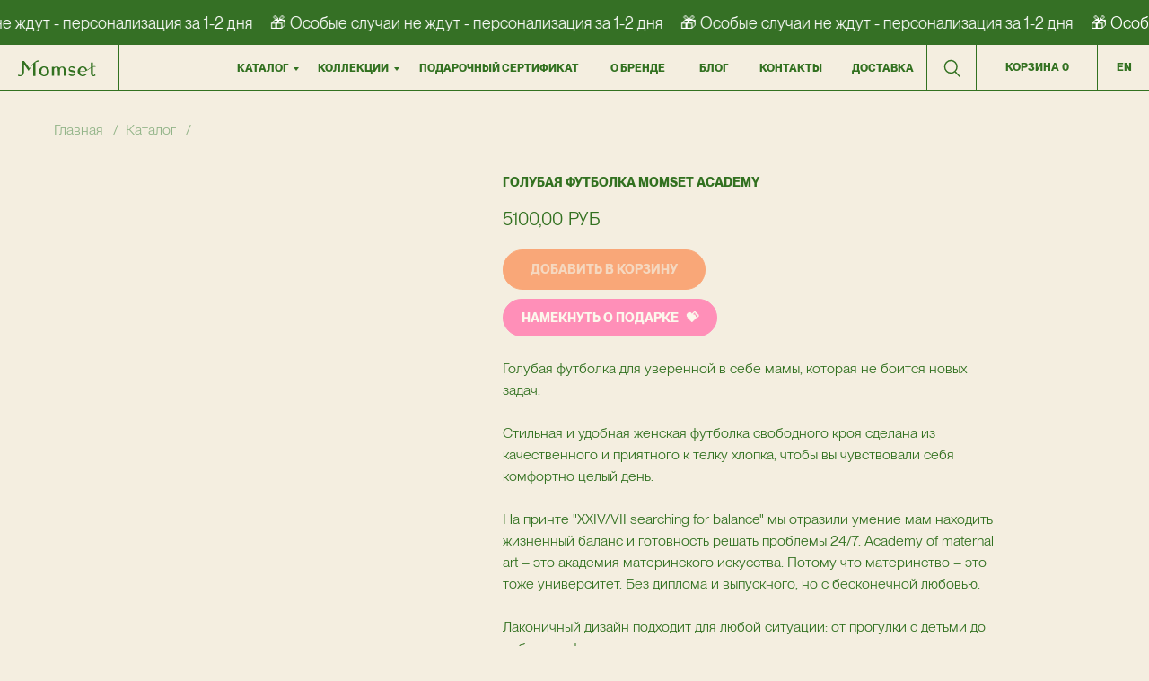

--- FILE ---
content_type: text/html; charset=UTF-8
request_url: https://momset.ru/academy/tproduct/656869383-633572809511-golubaya-futbolka-momset-academy
body_size: 59619
content:
<!DOCTYPE html> <html lang="ru"> <head> <meta charset="utf-8" /> <meta http-equiv="Content-Type" content="text/html; charset=utf-8" /> <meta name="viewport" content="width=device-width, initial-scale=1.0" /> <!--metatextblock-->
<title>Голубая футболка Momset Academy - Стильный мерч для тех, кто в теме!</title>
<meta name="description" content="Покажи всем, что ты часть Momset Academy! Мягкий хлопок, удобный крой и яркий цвет - идеально для повседневной носки. Закажи свою футболку Momset Academy прямо сейчас!">
<meta name="keywords" content="футболка женская, футболка с принтом, Momset, Momset Academy, голубая футболка, мерч Momset, одежда женская, стильная футболка, футболка для повседневной носки, мерч академии">
<meta property="og:title" content="Голубая футболка Momset Academy - Стильный мерч для тех, кто в теме!" />
<meta property="og:description" content="Покажи всем, что ты часть Momset Academy! Мягкий хлопок, удобный крой и яркий цвет - идеально для повседневной носки. Закажи свою футболку Momset Academy прямо сейчас!" />
<meta property="og:type" content="website" />
<meta property="og:url" content="https://momset.ru/academy/tproduct/656869383-633572809511-golubaya-futbolka-momset-academy" />
<meta property="og:image" content="https://static.tildacdn.com/stor3862-3432-4139-b031-633262616536/40178873.jpg" />
<link rel="canonical" href="https://momset.ru/academy/tproduct/656869383-633572809511-golubaya-futbolka-momset-academy" />
<!--/metatextblock--> <meta name="format-detection" content="telephone=no" /> <meta http-equiv="x-dns-prefetch-control" content="on"> <link rel="dns-prefetch" href="https://ws.tildacdn.com"> <link rel="dns-prefetch" href="https://static.tildacdn.com"> <link rel="icon" type="image/x-icon" sizes="32x32" href="https://static.tildacdn.com/tild6436-6366-4333-b764-646436363231/favicon_11.ico" media="(prefers-color-scheme: light)"/> <link rel="icon" type="image/x-icon" sizes="32x32" href="https://static.tildacdn.com/tild3639-3832-4663-a133-316538393239/favicon.ico" media="(prefers-color-scheme: dark)"/> <link rel="icon" type="image/svg+xml" sizes="any" href="https://static.tildacdn.com/tild6466-6134-4233-b063-613231303438/favicon.svg"> <link rel="apple-touch-icon" type="image/png" href="https://static.tildacdn.com/tild3864-6339-4366-a364-343032613533/Vector.png"> <link rel="icon" type="image/png" sizes="192x192" href="https://static.tildacdn.com/tild3864-6339-4366-a364-343032613533/Vector.png"> <!-- Assets --> <script src="https://neo.tildacdn.com/js/tilda-fallback-1.0.min.js" async charset="utf-8"></script> <link rel="stylesheet" href="https://static.tildacdn.com/css/tilda-grid-3.0.min.css" type="text/css" media="all" onerror="this.loaderr='y';"/> <link rel="stylesheet" href="https://static.tildacdn.com/ws/project5615504/tilda-blocks-page71234387.min.css?t=1768210442" type="text/css" media="all" onerror="this.loaderr='y';" /><link rel="stylesheet" href="https://static.tildacdn.com/ws/project5615504/tilda-blocks-page71570965.min.css?t=1768210442" type="text/css" media="all" onerror="this.loaderr='y';" /><link rel="stylesheet" href="https://static.tildacdn.com/ws/project5615504/tilda-blocks-page40611874.min.css?t=1768210405" type="text/css" media="all" onerror="this.loaderr='y';" /> <link rel="stylesheet" href="https://static.tildacdn.com/css/tilda-animation-2.0.min.css" type="text/css" media="all" onerror="this.loaderr='y';" /> <link rel="stylesheet" href="https://static.tildacdn.com/css/tilda-popup-1.1.min.css" type="text/css" media="print" onload="this.media='all';" onerror="this.loaderr='y';" /> <noscript><link rel="stylesheet" href="https://static.tildacdn.com/css/tilda-popup-1.1.min.css" type="text/css" media="all" /></noscript> <link rel="stylesheet" href="https://static.tildacdn.com/css/tilda-slds-1.4.min.css" type="text/css" media="print" onload="this.media='all';" onerror="this.loaderr='y';" /> <noscript><link rel="stylesheet" href="https://static.tildacdn.com/css/tilda-slds-1.4.min.css" type="text/css" media="all" /></noscript> <link rel="stylesheet" href="https://static.tildacdn.com/css/tilda-catalog-1.1.min.css" type="text/css" media="print" onload="this.media='all';" onerror="this.loaderr='y';" /> <noscript><link rel="stylesheet" href="https://static.tildacdn.com/css/tilda-catalog-1.1.min.css" type="text/css" media="all" /></noscript> <link rel="stylesheet" href="https://static.tildacdn.com/css/tilda-forms-1.0.min.css" type="text/css" media="all" onerror="this.loaderr='y';" /> <link rel="stylesheet" href="https://static.tildacdn.com/css/tilda-catalog-filters-1.0.min.css" type="text/css" media="all" onerror="this.loaderr='y';" /> <link rel="stylesheet" href="https://static.tildacdn.com/css/tilda-menusub-1.0.min.css" type="text/css" media="print" onload="this.media='all';" onerror="this.loaderr='y';" /> <noscript><link rel="stylesheet" href="https://static.tildacdn.com/css/tilda-menusub-1.0.min.css" type="text/css" media="all" /></noscript> <link rel="stylesheet" href="https://static.tildacdn.com/css/tilda-menu-widgeticons-1.0.min.css" type="text/css" media="all" onerror="this.loaderr='y';" /> <link rel="stylesheet" href="https://static.tildacdn.com/css/tilda-cart-1.0.min.css" type="text/css" media="all" onerror="this.loaderr='y';" /> <link rel="stylesheet" href="https://static.tildacdn.com/css/tilda-delivery-1.0.min.css" type="text/css" media="print" onload="this.media='all';" onerror="this.loaderr='y';" /> <noscript><link rel="stylesheet" href="https://static.tildacdn.com/css/tilda-delivery-1.0.min.css" type="text/css" media="all" /></noscript> <link rel="stylesheet" href="https://static.tildacdn.com/css/tilda-zero-gallery-1.0.min.css" type="text/css" media="all" onerror="this.loaderr='y';" /> <link rel="stylesheet" href="https://fonts.googleapis.com/css2?family=Raleway:wght@100;200;300;400;500;600;700;800;900&display=swap" type="text/css" /> <link rel="stylesheet" type="text/css" href="/custom.css?t=1768210405"> <script nomodule src="https://static.tildacdn.com/js/tilda-polyfill-1.0.min.js" charset="utf-8"></script> <script type="text/javascript">function t_onReady(func) {if(document.readyState!='loading') {func();} else {document.addEventListener('DOMContentLoaded',func);}}
function t_onFuncLoad(funcName,okFunc,time) {if(typeof window[funcName]==='function') {okFunc();} else {setTimeout(function() {t_onFuncLoad(funcName,okFunc,time);},(time||100));}}function t_throttle(fn,threshhold,scope) {return function() {fn.apply(scope||this,arguments);};}function t396_initialScale(t){var e=document.getElementById("rec"+t);if(e){var i=e.querySelector(".t396__artboard");if(i){window.tn_scale_initial_window_width||(window.tn_scale_initial_window_width=document.documentElement.clientWidth);var a=window.tn_scale_initial_window_width,r=[],n,l=i.getAttribute("data-artboard-screens");if(l){l=l.split(",");for(var o=0;o<l.length;o++)r[o]=parseInt(l[o],10)}else r=[320,480,640,960,1200];for(var o=0;o<r.length;o++){var d=r[o];a>=d&&(n=d)}var _="edit"===window.allrecords.getAttribute("data-tilda-mode"),c="center"===t396_getFieldValue(i,"valign",n,r),s="grid"===t396_getFieldValue(i,"upscale",n,r),w=t396_getFieldValue(i,"height_vh",n,r),g=t396_getFieldValue(i,"height",n,r),u=!!window.opr&&!!window.opr.addons||!!window.opera||-1!==navigator.userAgent.indexOf(" OPR/");if(!_&&c&&!s&&!w&&g&&!u){var h=parseFloat((a/n).toFixed(3)),f=[i,i.querySelector(".t396__carrier"),i.querySelector(".t396__filter")],v=Math.floor(parseInt(g,10)*h)+"px",p;i.style.setProperty("--initial-scale-height",v);for(var o=0;o<f.length;o++)f[o].style.setProperty("height","var(--initial-scale-height)");t396_scaleInitial__getElementsToScale(i).forEach((function(t){t.style.zoom=h}))}}}}function t396_scaleInitial__getElementsToScale(t){return t?Array.prototype.slice.call(t.children).filter((function(t){return t&&(t.classList.contains("t396__elem")||t.classList.contains("t396__group"))})):[]}function t396_getFieldValue(t,e,i,a){var r,n=a[a.length-1];if(!(r=i===n?t.getAttribute("data-artboard-"+e):t.getAttribute("data-artboard-"+e+"-res-"+i)))for(var l=0;l<a.length;l++){var o=a[l];if(!(o<=i)&&(r=o===n?t.getAttribute("data-artboard-"+e):t.getAttribute("data-artboard-"+e+"-res-"+o)))break}return r}window.TN_SCALE_INITIAL_VER="1.0",window.tn_scale_initial_window_width=null;</script> <script src="https://static.tildacdn.com/js/jquery-1.10.2.min.js" charset="utf-8" onerror="this.loaderr='y';"></script> <script src="https://static.tildacdn.com/js/tilda-scripts-3.0.min.js" charset="utf-8" defer onerror="this.loaderr='y';"></script> <script src="https://static.tildacdn.com/ws/project5615504/tilda-blocks-page71234387.min.js?t=1768210442" onerror="this.loaderr='y';"></script><script src="https://static.tildacdn.com/ws/project5615504/tilda-blocks-page71570965.min.js?t=1768210442" onerror="this.loaderr='y';"></script><script src="https://static.tildacdn.com/ws/project5615504/tilda-blocks-page40611874.min.js?t=1768210405" charset="utf-8" onerror="this.loaderr='y';"></script> <script src="https://static.tildacdn.com/js/tilda-lazyload-1.0.min.js" charset="utf-8" async onerror="this.loaderr='y';"></script> <script src="https://static.tildacdn.com/js/tilda-animation-2.0.min.js" charset="utf-8" async onerror="this.loaderr='y';"></script> <script src="https://static.tildacdn.com/js/tilda-zero-1.1.min.js" charset="utf-8" async onerror="this.loaderr='y';"></script> <script src="https://static.tildacdn.com/js/hammer.min.js" charset="utf-8" async onerror="this.loaderr='y';"></script> <script src="https://static.tildacdn.com/js/tilda-slds-1.4.min.js" charset="utf-8" async onerror="this.loaderr='y';"></script> <script src="https://static.tildacdn.com/js/tilda-products-1.0.min.js" charset="utf-8" async onerror="this.loaderr='y';"></script> <script src="https://static.tildacdn.com/js/tilda-catalog-1.1.min.js" charset="utf-8" async onerror="this.loaderr='y';"></script> <script src="https://static.tildacdn.com/js/tilda-submenublocks-1.0.min.js" charset="utf-8" async onerror="this.loaderr='y';"></script> <script src="https://static.tildacdn.com/js/tilda-menusub-1.0.min.js" charset="utf-8" async onerror="this.loaderr='y';"></script> <script src="https://static.tildacdn.com/js/tilda-menu-1.0.min.js" charset="utf-8" async onerror="this.loaderr='y';"></script> <script src="https://static.tildacdn.com/js/tilda-menu-widgeticons-1.0.min.js" charset="utf-8" async onerror="this.loaderr='y';"></script> <script src="https://static.tildacdn.com/js/tilda-forms-1.0.min.js" charset="utf-8" async onerror="this.loaderr='y';"></script> <script src="https://static.tildacdn.com/js/tilda-cart-1.1.min.js" charset="utf-8" async onerror="this.loaderr='y';"></script> <script src="https://static.tildacdn.com/js/tilda-widget-positions-1.0.min.js" charset="utf-8" async onerror="this.loaderr='y';"></script> <script src="https://static.tildacdn.com/js/tilda-delivery-1.0.min.js" charset="utf-8" async onerror="this.loaderr='y';"></script> <script src="https://static.tildacdn.com/js/tilda-zero-gallery-1.0.min.js" charset="utf-8" async onerror="this.loaderr='y';"></script> <script src="https://static.tildacdn.com/js/tilda-zero-forms-1.0.min.js" charset="utf-8" async onerror="this.loaderr='y';"></script> <script src="https://static.tildacdn.com/js/tilda-animation-sbs-1.0.min.js" charset="utf-8" async onerror="this.loaderr='y';"></script> <script src="https://static.tildacdn.com/js/tilda-zero-scale-1.0.min.js" charset="utf-8" async onerror="this.loaderr='y';"></script> <script src="https://static.tildacdn.com/js/tilda-skiplink-1.0.min.js" charset="utf-8" async onerror="this.loaderr='y';"></script> <script src="https://static.tildacdn.com/js/tilda-events-1.0.min.js" charset="utf-8" async onerror="this.loaderr='y';"></script> <script type="text/javascript" src="https://static.tildacdn.com/js/tilda-lk-dashboard-1.0.min.js" charset="utf-8" async onerror="this.loaderr='y';"></script> <!-- nominify begin --><script>
$(document).ready(function() {
  $(".t-store__prod-popup__info").on('change', function() {
     $($(".t-store__prod-popup__info .js-store-prod-sold-out")[0]).text("Нет в наличии, но ты можешь купить сейчас с увеличенным сроком доставки. Выбери вариант - предзаказ. Мы свяжемся с тобой после покупки, уточнить детали")
  });
});
</script> <meta name="yandex-verification" content="d71982eadbd99e91" /> <!-- Carrot quest BEGIN --> <script type="text/javascript">
!function(){function t(t,e){return function(){window.carrotquestasync.push(t,arguments)}}if("undefined"==typeof carrotquest){var e=document.createElement("script");e.type="text/javascript",e.async=!0,e.src="https://cdn.carrotquest.app/api.min.js",document.getElementsByTagName("head")[0].appendChild(e),window.carrotquest={},window.carrotquestasync=[],carrotquest.settings={};for(var n=["connect","track","identify","auth","onReady","addCallback","removeCallback","trackMessageInteraction"],a=0;a<n.length;a++)carrotquest[n[a]]=t(n[a])}}(),carrotquest.connect("68108-319da9e3d1b64507a7911512a3");
</script><!-- nominify end --><script type="text/javascript">window.dataLayer=window.dataLayer||[];</script> <script type="text/javascript">(function() {if((/bot|google|yandex|baidu|bing|msn|duckduckbot|teoma|slurp|crawler|spider|robot|crawling|facebook/i.test(navigator.userAgent))===false&&typeof(sessionStorage)!='undefined'&&sessionStorage.getItem('visited')!=='y'&&document.visibilityState){var style=document.createElement('style');style.type='text/css';style.innerHTML='@media screen and (min-width: 980px) {.t-records {opacity: 0;}.t-records_animated {-webkit-transition: opacity ease-in-out .2s;-moz-transition: opacity ease-in-out .2s;-o-transition: opacity ease-in-out .2s;transition: opacity ease-in-out .2s;}.t-records.t-records_visible {opacity: 1;}}';document.getElementsByTagName('head')[0].appendChild(style);function t_setvisRecs(){var alr=document.querySelectorAll('.t-records');Array.prototype.forEach.call(alr,function(el) {el.classList.add("t-records_animated");});setTimeout(function() {Array.prototype.forEach.call(alr,function(el) {el.classList.add("t-records_visible");});sessionStorage.setItem("visited","y");},400);}
document.addEventListener('DOMContentLoaded',t_setvisRecs);}})();</script><script src="https://static.tildacdn.com/js/tilda-popup-1.0.min.js" charset="utf-8" async onerror="this.loaderr='y';"></script><script src="https://static.tildacdn.com/js/tilda-zoom-2.0.min.js" charset="utf-8" async onerror="this.loaderr='y';"></script><link rel="stylesheet" href="https://static.tildacdn.com/css/tilda-zoom-2.0.min.css" type="text/css" media="all" onerror="this.loaderr='y';" /></head> <body class="t-body" style="margin:0;"> <!--allrecords--> <div id="allrecords" class="t-records" data-product-page="y" data-hook="blocks-collection-content-node" data-tilda-project-id="5615504" data-tilda-page-id="40611874" data-tilda-page-alias="academy" data-tilda-formskey="4e045fcf38f454a2d11a8250a5615504" data-tilda-lazy="yes" data-tilda-project-lang="RU" data-tilda-root-zone="com" data-tilda-project-headcode="yes" data-tilda-project-country="RU">
<!-- PRODUCT START -->

                
                        
                    
        
        
<!-- product header -->
<!--header-->
<div id="t-header" class="t-records" data-hook="blocks-collection-content-node" data-tilda-project-id="5615504" data-tilda-page-id="71234387" data-tilda-formskey="4e045fcf38f454a2d11a8250a5615504" data-tilda-lazy="yes" data-tilda-project-lang="RU" data-tilda-root-zone="one"  data-tilda-project-headcode="yes"     data-tilda-project-country="RU">

    <div id="rec1119253346" class="r t-rec" style=" " data-animationappear="off" data-record-type="1003"      >
<!-- cover -->
<div class="t1003" data-display-changed="true" style="min-height: 50px;">
	<div class="t1003__outer" >
		<div class="t1003__wrapper" style=""  data-marquee-speed="2" data-auto-correct-mobile-width="false">
			<div class="t1003__content-wrapper" style="background-color: #357025;height: 50px;" data-auto-correct-mobile-width="false">
				<div class="t1003__content" data-auto-correct-mobile-width="false">
					<div class="t1003__item" data-auto-correct-mobile-width="false">
																													<a class="t1003__item-link" href="https://momset.ru/names#rec625333605" >							<div class="t-text t-text_md t1003__item-txt">
								🎁 Особые случаи не ждут - персонализация за 1-2 дня
							</div>
							</a>																																					</div>
				</div>
			</div>
		</div>
	</div>
</div>

<style>
	
	
	</style>

<script>
	t_onReady(function () {
		t_onFuncLoad('t1003_init', function () {
			t1003_init('1119253346', '');
		});
	});
</script>










	
				
				
					
						
		
										
		
							
																					
														
																
		 

		
				
			<style> #rec1119253346 .t1003__item-txt {  font-size: 18px;  color: #ffffff; font-family: 'PPNeue'; }</style>
	
</div>


    <div id="rec1119253351" class="r t-rec t-rec_pt_50" style="padding-top:50px;background-color:#f4eee0; " data-animationappear="off" data-record-type="396"    data-bg-color="#f4eee0"  >
<!-- T396 -->
<style>#rec1119253351 .t396__artboard {height: 51px; background-color: #f4eee0; }#rec1119253351 .t396__filter {height: 51px;    }#rec1119253351 .t396__carrier{height: 51px;background-position: center center;background-attachment: scroll;background-size: cover;background-repeat: no-repeat;}@media screen and (max-width: 1919px) {#rec1119253351 .t396__artboard,#rec1119253351 .t396__filter,#rec1119253351 .t396__carrier {height: 51px;}#rec1119253351 .t396__filter {}#rec1119253351 .t396__carrier {background-attachment: scroll;}}@media screen and (max-width: 1199px) {#rec1119253351 .t396__artboard,#rec1119253351 .t396__filter,#rec1119253351 .t396__carrier {}#rec1119253351 .t396__filter {}#rec1119253351 .t396__carrier {background-attachment: scroll;}}@media screen and (max-width: 959px) {#rec1119253351 .t396__artboard,#rec1119253351 .t396__filter,#rec1119253351 .t396__carrier {height: 51px;}#rec1119253351 .t396__filter {}#rec1119253351 .t396__carrier {background-attachment: scroll;}}@media screen and (max-width: 639px) {#rec1119253351 .t396__artboard,#rec1119253351 .t396__filter,#rec1119253351 .t396__carrier {height: 51px;}#rec1119253351 .t396__artboard {background-color:#f4eee0;}#rec1119253351 .t396__filter {    }#rec1119253351 .t396__carrier {background-position: center center;background-attachment: scroll;}}@media screen and (max-width: 479px) {#rec1119253351 .t396__artboard,#rec1119253351 .t396__filter,#rec1119253351 .t396__carrier {height: 61px;}#rec1119253351 .t396__filter {}#rec1119253351 .t396__carrier {background-attachment: scroll;}}#rec1119253351 .tn-elem[data-elem-id="1673884923763"] {
  color: #327120;
  text-align: LEFT;
  z-index: 4;
  top:  16px;;
  left:  calc(50% - 960px + 1003px);;
  width: 63px;
  height: auto;
}
#rec1119253351 .tn-elem[data-elem-id="1673884923763"] .tn-atom {
  vertical-align: middle;
  color: #327120;
  font-size: 12px;
  font-family: 'PPNeue', Arial,sans-serif;
  line-height: 1.35;
  font-weight: 600;
  text-transform: uppercase;
  background-position: center center;
  border-width: var(--t396-borderwidth, 0);
  border-style: var(--t396-borderstyle, solid);
  border-color: var(--t396-bordercolor, transparent);
  transition: background-color var(--t396-speedhover,0s) ease-in-out, color var(--t396-speedhover,0s) ease-in-out, border-color var(--t396-speedhover,0s) ease-in-out, box-shadow var(--t396-shadowshoverspeed,0.2s) ease-in-out;
  text-shadow: var(--t396-shadow-text-x, 0px) var(--t396-shadow-text-y, 0px) var(--t396-shadow-text-blur, 0px) rgba(var(--t396-shadow-text-color), var(--t396-shadow-text-opacity, 100%));
  -webkit-transform: rotate(360deg);
  -moz-transform: rotate(360deg);
  transform: rotate(360deg);
}
@media screen and (max-width: 1919px) {
  #rec1119253351 .tn-elem[data-elem-id="1673884923763"] {
    display: table;
    top:  18px;;
    left:  calc(50% - 600px + 640px);;
    width: 63px;
    height: auto;
  }
  #rec1119253351 .tn-elem[data-elem-id="1673884923763"] .tn-atom {
    font-size: 12px;
    background-size: cover;
  }
}
@media screen and (max-width: 1199px) {
  #rec1119253351 .tn-elem[data-elem-id="1673884923763"] {
    display: table;
    top:  18px;;
    left:  calc(50% - 480px + 532px);;
    width: 54px;
    height: auto;
  }
  #rec1119253351 .tn-elem[data-elem-id="1673884923763"] .tn-atom {
    font-size: 10px;
    background-size: cover;
  }
}
@media screen and (max-width: 959px) {
  #rec1119253351 .tn-elem[data-elem-id="1673884923763"] {
    display: table;
    top:  11px;;
    left:  calc(50% - 320px + 1108px);;
    height: auto;
  }
  #rec1119253351 .tn-elem[data-elem-id="1673884923763"] .tn-atom {
    background-size: cover;
    opacity: 0;
  }
}
@media screen and (max-width: 639px) {
  #rec1119253351 .tn-elem[data-elem-id="1673884923763"] {
    display: table;
    top:  11px;;
    left:  calc(50% - 240px + 1108px);;
    height: auto;
  }
}
@media screen and (max-width: 479px) {
  #rec1119253351 .tn-elem[data-elem-id="1673884923763"] {
    display: table;
    top:  11px;;
    left:  calc(50% - 160px + 1108px);;
    height: auto;
  }
}#rec1119253351 .tn-elem[data-elem-id="1701117638682"] {
  color: #327120;
  text-align: LEFT;
  z-index: 5;
  top:  16px;;
  left:  calc(50% - 960px + 573px);;
  width: 80px;
  height: auto;
}
#rec1119253351 .tn-elem[data-elem-id="1701117638682"] .tn-atom {
  vertical-align: middle;
  color: #327120;
  font-size: 12px;
  font-family: 'PPNeue', Arial,sans-serif;
  line-height: 1.35;
  font-weight: 600;
  text-transform: uppercase;
  background-position: center center;
  border-width: var(--t396-borderwidth, 0);
  border-style: var(--t396-borderstyle, solid);
  border-color: var(--t396-bordercolor, transparent);
  transition: background-color var(--t396-speedhover,0s) ease-in-out, color var(--t396-speedhover,0s) ease-in-out, border-color var(--t396-speedhover,0s) ease-in-out, box-shadow var(--t396-shadowshoverspeed,0.2s) ease-in-out;
  text-shadow: var(--t396-shadow-text-x, 0px) var(--t396-shadow-text-y, 0px) var(--t396-shadow-text-blur, 0px) rgba(var(--t396-shadow-text-color), var(--t396-shadow-text-opacity, 100%));
}
@media screen and (max-width: 1919px) {
  #rec1119253351 .tn-elem[data-elem-id="1701117638682"] {
    display: table;
    top:  18px;;
    left:  calc(50% - 600px + 224px);;
    width: 110px;
    height: auto;
  }
  #rec1119253351 .tn-elem[data-elem-id="1701117638682"] .tn-atom {
    font-size: 12px;
    background-size: cover;
  }
}
@media screen and (max-width: 1199px) {
  #rec1119253351 .tn-elem[data-elem-id="1701117638682"] {
    display: table;
    top:  18px;;
    left:  calc(50% - 480px + 213px);;
    width: 90px;
    height: auto;
  }
  #rec1119253351 .tn-elem[data-elem-id="1701117638682"] .tn-atom {
    font-size: 10px;
    background-size: cover;
  }
}
@media screen and (max-width: 959px) {
  #rec1119253351 .tn-elem[data-elem-id="1701117638682"] {
    display: table;
    top:  11px;;
    left:  calc(50% - 320px + 746px);;
    height: auto;
  }
  #rec1119253351 .tn-elem[data-elem-id="1701117638682"] .tn-atom {
    background-size: cover;
    opacity: 0;
  }
}
@media screen and (max-width: 639px) {
  #rec1119253351 .tn-elem[data-elem-id="1701117638682"] {
    display: table;
    top:  11px;;
    left:  calc(50% - 240px + 746px);;
    height: auto;
  }
}
@media screen and (max-width: 479px) {
  #rec1119253351 .tn-elem[data-elem-id="1701117638682"] {
    display: table;
    top:  11px;;
    left:  calc(50% - 160px + 746px);;
    height: auto;
  }
}#rec1119253351 .tn-elem[data-elem-id="1703596944820"] {
  color: #327120;
  text-align: LEFT;
  z-index: 6;
  top:  16px;;
  left:  calc(50% - 960px + 798px);;
  width: 180px;
  height: auto;
}
#rec1119253351 .tn-elem[data-elem-id="1703596944820"] .tn-atom {
  vertical-align: middle;
  color: #327120;
  font-size: 12px;
  font-family: 'PPNeue', Arial,sans-serif;
  line-height: 1.35;
  font-weight: 600;
  text-transform: uppercase;
  background-position: center center;
  border-width: var(--t396-borderwidth, 0);
  border-style: var(--t396-borderstyle, solid);
  border-color: var(--t396-bordercolor, transparent);
  transition: background-color var(--t396-speedhover,0s) ease-in-out, color var(--t396-speedhover,0s) ease-in-out, border-color var(--t396-speedhover,0s) ease-in-out, box-shadow var(--t396-shadowshoverspeed,0.2s) ease-in-out;
  text-shadow: var(--t396-shadow-text-x, 0px) var(--t396-shadow-text-y, 0px) var(--t396-shadow-text-blur, 0px) rgba(var(--t396-shadow-text-color), var(--t396-shadow-text-opacity, 100%));
}
@media screen and (max-width: 1919px) {
  #rec1119253351 .tn-elem[data-elem-id="1703596944820"] {
    display: table;
    top:  18px;;
    left:  calc(50% - 600px + 427px);;
    width: 178px;
    height: auto;
  }
  #rec1119253351 .tn-elem[data-elem-id="1703596944820"] .tn-atom {
    font-size: 12px;
    background-size: cover;
  }
}
@media screen and (max-width: 1199px) {
  #rec1119253351 .tn-elem[data-elem-id="1703596944820"] {
    display: table;
    top:  18px;;
    left:  calc(50% - 480px + 364px);;
    width: 148px;
    height: auto;
  }
  #rec1119253351 .tn-elem[data-elem-id="1703596944820"] .tn-atom {
    font-size: 10px;
    background-size: cover;
  }
}
@media screen and (max-width: 959px) {
  #rec1119253351 .tn-elem[data-elem-id="1703596944820"] {
    display: table;
    top:  11px;;
    left:  calc(50% - 320px + 922px);;
    height: auto;
  }
  #rec1119253351 .tn-elem[data-elem-id="1703596944820"] .tn-atom {
    background-size: cover;
    opacity: 0;
  }
}
@media screen and (max-width: 639px) {
  #rec1119253351 .tn-elem[data-elem-id="1703596944820"] {
    display: table;
    top:  11px;;
    left:  calc(50% - 240px + 922px);;
    height: auto;
  }
}
@media screen and (max-width: 479px) {
  #rec1119253351 .tn-elem[data-elem-id="1703596944820"] {
    display: table;
    top:  11px;;
    left:  calc(50% - 160px + 922px);;
    height: auto;
  }
}#rec1119253351 .tn-elem[data-elem-id="1673884923766"] {
  color: #327120;
  text-align: LEFT;
  z-index: 7;
  top:  16px;;
  left:  calc(50% - 960px + 1168px);;
  width: 70px;
  height: auto;
}
#rec1119253351 .tn-elem[data-elem-id="1673884923766"] .tn-atom {
  vertical-align: middle;
  color: #327120;
  font-size: 12px;
  font-family: 'PPNeue', Arial,sans-serif;
  line-height: 1.35;
  font-weight: 600;
  text-transform: uppercase;
  background-position: center center;
  border-width: var(--t396-borderwidth, 0);
  border-style: var(--t396-borderstyle, solid);
  border-color: var(--t396-bordercolor, transparent);
  transition: background-color var(--t396-speedhover,0s) ease-in-out, color var(--t396-speedhover,0s) ease-in-out, border-color var(--t396-speedhover,0s) ease-in-out, box-shadow var(--t396-shadowshoverspeed,0.2s) ease-in-out;
  text-shadow: var(--t396-shadow-text-x, 0px) var(--t396-shadow-text-y, 0px) var(--t396-shadow-text-blur, 0px) rgba(var(--t396-shadow-text-color), var(--t396-shadow-text-opacity, 100%));
}
@media screen and (max-width: 1919px) {
  #rec1119253351 .tn-elem[data-elem-id="1673884923766"] {
    display: table;
    top:  18px;;
    left:  calc(50% - 600px + 806px);;
    width: 68px;
    height: auto;
  }
  #rec1119253351 .tn-elem[data-elem-id="1673884923766"] .tn-atom {
    font-size: 12px;
    background-size: cover;
  }
}
@media screen and (max-width: 1199px) {
  #rec1119253351 .tn-elem[data-elem-id="1673884923766"] {
    display: table;
    top:  18px;;
    left:  calc(50% - 480px + 606px);;
    width: 57px;
    height: auto;
  }
  #rec1119253351 .tn-elem[data-elem-id="1673884923766"] .tn-atom {
    font-size: 10px;
    background-size: cover;
  }
}
@media screen and (max-width: 959px) {
  #rec1119253351 .tn-elem[data-elem-id="1673884923766"] {
    display: table;
    top:  11px;;
    left:  calc(50% - 320px + 1179px);;
    width: 57px;
    height: auto;
  }
  #rec1119253351 .tn-elem[data-elem-id="1673884923766"] .tn-atom {
    background-size: cover;
    opacity: 0;
  }
}
@media screen and (max-width: 639px) {
  #rec1119253351 .tn-elem[data-elem-id="1673884923766"] {
    display: table;
    top:  11px;;
    left:  calc(50% - 240px + 1179px);;
    width: 57px;
    height: auto;
  }
}
@media screen and (max-width: 479px) {
  #rec1119253351 .tn-elem[data-elem-id="1673884923766"] {
    display: table;
    top:  11px;;
    left:  calc(50% - 160px + 1179px);;
    width: 57px;
    height: auto;
  }
}#rec1119253351 .tn-elem[data-elem-id="1692996709613"] {
  color: #327120;
  text-align: LEFT;
  z-index: 8;
  top:  16px;;
  left:  calc(50% - 960px + 677px);;
  width: 120px;
  height: auto;
}
#rec1119253351 .tn-elem[data-elem-id="1692996709613"] .tn-atom {
  vertical-align: middle;
  color: #327120;
  font-size: 12px;
  font-family: 'PPNeue', Arial,sans-serif;
  line-height: 1.35;
  font-weight: 600;
  text-transform: uppercase;
  background-position: center center;
  border-width: var(--t396-borderwidth, 0);
  border-style: var(--t396-borderstyle, solid);
  border-color: var(--t396-bordercolor, transparent);
  transition: background-color var(--t396-speedhover,0s) ease-in-out, color var(--t396-speedhover,0s) ease-in-out, border-color var(--t396-speedhover,0s) ease-in-out, box-shadow var(--t396-shadowshoverspeed,0.2s) ease-in-out;
  text-shadow: var(--t396-shadow-text-x, 0px) var(--t396-shadow-text-y, 0px) var(--t396-shadow-text-blur, 0px) rgba(var(--t396-shadow-text-color), var(--t396-shadow-text-opacity, 100%));
}
@media screen and (max-width: 1919px) {
  #rec1119253351 .tn-elem[data-elem-id="1692996709613"] {
    display: table;
    top:  18px;;
    left:  calc(50% - 600px + 314px);;
    width: 110px;
    height: auto;
  }
  #rec1119253351 .tn-elem[data-elem-id="1692996709613"] .tn-atom {
    font-size: 12px;
    background-size: cover;
  }
}
@media screen and (max-width: 1199px) {
  #rec1119253351 .tn-elem[data-elem-id="1692996709613"] {
    display: table;
    top:  18px;;
    left:  calc(50% - 480px + 279px);;
    width: 90px;
    height: auto;
  }
  #rec1119253351 .tn-elem[data-elem-id="1692996709613"] .tn-atom {
    font-size: 10px;
    background-size: cover;
  }
}
@media screen and (max-width: 959px) {
  #rec1119253351 .tn-elem[data-elem-id="1692996709613"] {
    display: table;
    top:  11px;;
    left:  calc(50% - 320px + 823px);;
    height: auto;
  }
  #rec1119253351 .tn-elem[data-elem-id="1692996709613"] .tn-atom {
    background-size: cover;
    opacity: 0;
  }
}
@media screen and (max-width: 639px) {
  #rec1119253351 .tn-elem[data-elem-id="1692996709613"] {
    display: table;
    top:  11px;;
    left:  calc(50% - 240px + 823px);;
    height: auto;
  }
}
@media screen and (max-width: 479px) {
  #rec1119253351 .tn-elem[data-elem-id="1692996709613"] {
    display: table;
    top:  11px;;
    left:  calc(50% - 160px + 823px);;
    height: auto;
  }
}#rec1119253351 .tn-elem[data-elem-id="1719540887682"] {
  color: #327120;
  text-align: LEFT;
  z-index: 9;
  top:  16px;;
  left:  calc(50% - 960px + 1101px);;
  width: 36px;
  height: auto;
}
#rec1119253351 .tn-elem[data-elem-id="1719540887682"] .tn-atom {
  vertical-align: middle;
  color: #327120;
  font-size: 12px;
  font-family: 'PPNeue', Arial,sans-serif;
  line-height: 1.35;
  font-weight: 600;
  text-transform: uppercase;
  background-position: center center;
  border-width: var(--t396-borderwidth, 0);
  border-style: var(--t396-borderstyle, solid);
  border-color: var(--t396-bordercolor, transparent);
  transition: background-color var(--t396-speedhover,0s) ease-in-out, color var(--t396-speedhover,0s) ease-in-out, border-color var(--t396-speedhover,0s) ease-in-out, box-shadow var(--t396-shadowshoverspeed,0.2s) ease-in-out;
  text-shadow: var(--t396-shadow-text-x, 0px) var(--t396-shadow-text-y, 0px) var(--t396-shadow-text-blur, 0px) rgba(var(--t396-shadow-text-color), var(--t396-shadow-text-opacity, 100%));
}
@media screen and (max-width: 1919px) {
  #rec1119253351 .tn-elem[data-elem-id="1719540887682"] {
    display: table;
    top:  18px;;
    left:  calc(50% - 600px + 739px);;
    width: 32px;
    height: auto;
  }
  #rec1119253351 .tn-elem[data-elem-id="1719540887682"] .tn-atom {
    font-size: 12px;
    background-size: cover;
  }
}
@media screen and (max-width: 1199px) {
  #rec1119253351 .tn-elem[data-elem-id="1719540887682"] {
    display: table;
    top:  18px;;
    left:  calc(50% - 480px + 167px);;
    width: 27px;
    height: auto;
  }
  #rec1119253351 .tn-elem[data-elem-id="1719540887682"] .tn-atom {
    font-size: 10px;
    background-size: cover;
  }
}
@media screen and (max-width: 959px) {
  #rec1119253351 .tn-elem[data-elem-id="1719540887682"] {
    display: table;
    top:  11px;;
    left:  calc(50% - 320px + 701px);;
    width: 27px;
    height: auto;
  }
  #rec1119253351 .tn-elem[data-elem-id="1719540887682"] .tn-atom {
    background-size: cover;
    opacity: 0;
  }
}
@media screen and (max-width: 639px) {
  #rec1119253351 .tn-elem[data-elem-id="1719540887682"] {
    display: table;
    top:  11px;;
    left:  calc(50% - 240px + 701px);;
    width: 27px;
    height: auto;
  }
}
@media screen and (max-width: 479px) {
  #rec1119253351 .tn-elem[data-elem-id="1719540887682"] {
    display: table;
    top:  11px;;
    left:  calc(50% - 160px + 701px);;
    width: 27px;
    height: auto;
  }
}#rec1119253351 .tn-elem[data-elem-id="1720387093636"] {
  color: #327120;
  text-align: LEFT;
  z-index: 10;
  top:  16px;;
  left:  calc(50% - 960px + 1277px);;
  width: 69px;
  height: auto;
}
#rec1119253351 .tn-elem[data-elem-id="1720387093636"] .tn-atom {
  vertical-align: middle;
  color: #327120;
  font-size: 12px;
  font-family: 'PPNeue', Arial,sans-serif;
  line-height: 1.35;
  font-weight: 600;
  text-transform: uppercase;
  background-position: center center;
  border-width: var(--t396-borderwidth, 0);
  border-style: var(--t396-borderstyle, solid);
  border-color: var(--t396-bordercolor, transparent);
  transition: background-color var(--t396-speedhover,0s) ease-in-out, color var(--t396-speedhover,0s) ease-in-out, border-color var(--t396-speedhover,0s) ease-in-out, box-shadow var(--t396-shadowshoverspeed,0.2s) ease-in-out;
  text-shadow: var(--t396-shadow-text-x, 0px) var(--t396-shadow-text-y, 0px) var(--t396-shadow-text-blur, 0px) rgba(var(--t396-shadow-text-color), var(--t396-shadow-text-opacity, 100%));
}
@media screen and (max-width: 1919px) {
  #rec1119253351 .tn-elem[data-elem-id="1720387093636"] {
    display: table;
    top:  18px;;
    left:  calc(50% - 600px + 909px);;
    width: 67px;
    height: auto;
  }
  #rec1119253351 .tn-elem[data-elem-id="1720387093636"] .tn-atom {
    font-size: 12px;
    background-size: cover;
  }
}
@media screen and (max-width: 1199px) {
  #rec1119253351 .tn-elem[data-elem-id="1720387093636"] {
    display: table;
    top:  18px;;
    left:  calc(50% - 480px + 683px);;
    width: 56px;
    height: auto;
  }
  #rec1119253351 .tn-elem[data-elem-id="1720387093636"] .tn-atom {
    font-size: 10px;
    background-size: cover;
  }
}
@media screen and (max-width: 959px) {
  #rec1119253351 .tn-elem[data-elem-id="1720387093636"] {
    display: table;
    top:  11px;;
    left:  calc(50% - 320px + 1257px);;
    width: 56px;
    height: auto;
  }
  #rec1119253351 .tn-elem[data-elem-id="1720387093636"] .tn-atom {
    background-size: cover;
    opacity: 0;
  }
}
@media screen and (max-width: 639px) {
  #rec1119253351 .tn-elem[data-elem-id="1720387093636"] {
    display: table;
    top:  11px;;
    left:  calc(50% - 240px + 1257px);;
    width: 56px;
    height: auto;
  }
}
@media screen and (max-width: 479px) {
  #rec1119253351 .tn-elem[data-elem-id="1720387093636"] {
    display: table;
    top:  11px;;
    left:  calc(50% - 160px + 1257px);;
    width: 56px;
    height: auto;
  }
}#rec1119253351 .tn-elem[data-elem-id="1673884923784"] {
  z-index: 11;
  top:  17px;;
  left:  20px;;
  width: 87px;
  height: auto;
}
#rec1119253351 .tn-elem[data-elem-id="1673884923784"] .tn-atom {
  border-radius: 0px 0px 0px 0px;
  background-position: center center;
  border-width: var(--t396-borderwidth, 0);
  border-style: var(--t396-borderstyle, solid);
  border-color: var(--t396-bordercolor, transparent);
  transition: background-color var(--t396-speedhover,0s) ease-in-out, color var(--t396-speedhover,0s) ease-in-out, border-color var(--t396-speedhover,0s) ease-in-out, box-shadow var(--t396-shadowshoverspeed,0.2s) ease-in-out;
}
#rec1119253351 .tn-elem[data-elem-id="1673884923784"] .tn-atom__img {
  border-radius: 0px 0px 0px 0px;
  object-position: center center;
}
@media screen and (max-width: 1919px) {
  #rec1119253351 .tn-elem[data-elem-id="1673884923784"] {
    display: table;
    top:  17px;;
    left:  20px;;
    width: 87px;
    height: auto;
  }
}
@media screen and (max-width: 1199px) {
  #rec1119253351 .tn-elem[data-elem-id="1673884923784"] {
    display: table;
    height: auto;
  }
}
@media screen and (max-width: 959px) {
  #rec1119253351 .tn-elem[data-elem-id="1673884923784"] {
    display: table;
    top:  15px;;
    left:  16px;;
    height: auto;
  }
  #rec1119253351 .tn-elem[data-elem-id="1673884923784"] .tn-atom {
    background-size: cover;
    -webkit-transform: rotate(0deg);
    -moz-transform: rotate(0deg);
    transform: rotate(0deg);
  }
}
@media screen and (max-width: 639px) {
  #rec1119253351 .tn-elem[data-elem-id="1673884923784"] {
    display: table;
    top:  16px;;
    width: 101px;
    height: auto;
  }
}
@media screen and (max-width: 479px) {
  #rec1119253351 .tn-elem[data-elem-id="1673884923784"] {
    display: table;
    top:  19px;;
    left:  11px;;
    width: 117px;
    height: auto;
  }
}#rec1119253351 .tn-elem[data-elem-id="1673885039896"] {
  z-index: 12;
  top:  -1px;;
  left:  132px;;
  width: 1px;
  height: 51px;
}
#rec1119253351 .tn-elem[data-elem-id="1673885039896"] .tn-atom {
  border-radius: 0px 0px 0px 0px;
  background-color: #327120;
  background-position: center center;
  border-width: var(--t396-borderwidth, 0);
  border-style: var(--t396-borderstyle, solid);
  border-color: var(--t396-bordercolor, transparent);
  transition: background-color var(--t396-speedhover,0s) ease-in-out, color var(--t396-speedhover,0s) ease-in-out, border-color var(--t396-speedhover,0s) ease-in-out, box-shadow var(--t396-shadowshoverspeed,0.2s) ease-in-out;
}
@media screen and (max-width: 1919px) {
  #rec1119253351 .tn-elem[data-elem-id="1673885039896"] {
    display: table;
    top:  -1px;;
    left:  132px;;
    width: 1px;
    height: 51px;
  }
}
@media screen and (max-width: 1199px) {
  #rec1119253351 .tn-elem[data-elem-id="1673885039896"] {
    display: table;
  }
}
@media screen and (max-width: 959px) {
  #rec1119253351 .tn-elem[data-elem-id="1673885039896"] {
    display: table;
    left:  122px;;
  }
}
@media screen and (max-width: 639px) {
  #rec1119253351 .tn-elem[data-elem-id="1673885039896"] {
    display: table;
    top:  1px;;
    left:  653px;;
  }
  #rec1119253351 .tn-elem[data-elem-id="1673885039896"] .tn-atom {
    background-size: cover;
    opacity: 0;
  }
}
@media screen and (max-width: 479px) {
  #rec1119253351 .tn-elem[data-elem-id="1673885039896"] {
    display: table;
  }
}#rec1119253351 .tn-elem[data-elem-id="1674231225254"] {
  z-index: 13;
  top:  -17px;;
  left:  calc(50% - 960px + 2702px);;
  width: 48px;
  height: auto;
}
#rec1119253351 .tn-elem[data-elem-id="1674231225254"] .tn-atom {
  border-radius: 0px 0px 0px 0px;
  background-position: center center;
  border-width: var(--t396-borderwidth, 0);
  border-style: var(--t396-borderstyle, solid);
  border-color: var(--t396-bordercolor, transparent);
  transition: background-color var(--t396-speedhover,0s) ease-in-out, color var(--t396-speedhover,0s) ease-in-out, border-color var(--t396-speedhover,0s) ease-in-out, box-shadow var(--t396-shadowshoverspeed,0.2s) ease-in-out;
}
#rec1119253351 .tn-elem[data-elem-id="1674231225254"] .tn-atom__img {
  border-radius: 0px 0px 0px 0px;
  object-position: center center;
}
@media screen and (max-width: 1919px) {
  #rec1119253351 .tn-elem[data-elem-id="1674231225254"] {
    display: table;
    top:  -15px;;
    left:  calc(50% - 600px + 1610px);;
    width: 48px;
    height: auto;
  }
}
@media screen and (max-width: 1199px) {
  #rec1119253351 .tn-elem[data-elem-id="1674231225254"] {
    display: table;
    top:  -5px;;
    left:  calc(50% - 480px + 1380px);;
    height: auto;
  }
}
@media screen and (max-width: 959px) {
  #rec1119253351 .tn-elem[data-elem-id="1674231225254"] {
    display: table;
    top:  317px;;
    left:  calc(50% - 320px + -272px);;
    height: auto;
  }
}
@media screen and (max-width: 639px) {
  #rec1119253351 .tn-elem[data-elem-id="1674231225254"] {
    display: table;
    top:  180px;;
    left:  calc(50% - 240px + -182px);;
    height: auto;
  }
}
@media screen and (max-width: 479px) {
  #rec1119253351 .tn-elem[data-elem-id="1674231225254"] {
    display: table;
    top:  -112px;;
    left:  calc(50% - 160px + 28px);;
    height: auto;
  }
}#rec1119253351 .tn-elem[data-elem-id="1673885103714"] {
  z-index: 14;
  top:  50px;;
  left:  calc(50% - 960px + -317px);;
  width: 143%;
  height: 1px;
}
#rec1119253351 .tn-elem[data-elem-id="1673885103714"] .tn-atom {
  border-radius: 0px 0px 0px 0px;
  background-color: #327120;
  background-position: center center;
  border-width: var(--t396-borderwidth, 0);
  border-style: var(--t396-borderstyle, solid);
  border-color: var(--t396-bordercolor, transparent);
  transition: background-color var(--t396-speedhover,0s) ease-in-out, color var(--t396-speedhover,0s) ease-in-out, border-color var(--t396-speedhover,0s) ease-in-out, box-shadow var(--t396-shadowshoverspeed,0.2s) ease-in-out;
}
@media screen and (max-width: 1919px) {
  #rec1119253351 .tn-elem[data-elem-id="1673885103714"] {
    display: table;
    top:  50px;;
    left:  calc(50% - 600px + -317px);;
    width: 143%;
    height: 1px;
  }
}
@media screen and (max-width: 1199px) {
  #rec1119253351 .tn-elem[data-elem-id="1673885103714"] {
    display: table;
  }
}
@media screen and (max-width: 959px) {
  #rec1119253351 .tn-elem[data-elem-id="1673885103714"] {
    display: table;
    left:  calc(50% - 320px + -128px);;
  }
}
@media screen and (max-width: 639px) {
  #rec1119253351 .tn-elem[data-elem-id="1673885103714"] {
    display: table;
    left:  calc(50% - 240px + -96px);;
  }
}
@media screen and (max-width: 479px) {
  #rec1119253351 .tn-elem[data-elem-id="1673885103714"] {
    display: table;
    top:  60px;;
    left:  calc(50% - 160px + -64px);;
  }
}#rec1119253351 .tn-elem[data-elem-id="1673884923755"] {
  color: #327120;
  text-align: LEFT;
  z-index: 15;
  top:  -5px;;
  left:  calc(100% - 59px + -129px);;
  width: 59px;
  height: auto;
}
#rec1119253351 .tn-elem[data-elem-id="1673884923755"] .tn-atom {
  vertical-align: middle;
  color: #327120;
  font-size: 12px;
  font-family: 'PPNeue', Arial,sans-serif;
  line-height: 5;
  font-weight: 700;
  text-transform: uppercase;
  background-position: center center;
  border-width: var(--t396-borderwidth, 0);
  border-style: var(--t396-borderstyle, solid);
  border-color: var(--t396-bordercolor, transparent);
  transition: background-color var(--t396-speedhover,0s) ease-in-out, color var(--t396-speedhover,0s) ease-in-out, border-color var(--t396-speedhover,0s) ease-in-out, box-shadow var(--t396-shadowshoverspeed,0.2s) ease-in-out;
  text-shadow: var(--t396-shadow-text-x, 0px) var(--t396-shadow-text-y, 0px) var(--t396-shadow-text-blur, 0px) rgba(var(--t396-shadow-text-color), var(--t396-shadow-text-opacity, 100%));
}
@media screen and (max-width: 1919px) {
  #rec1119253351 .tn-elem[data-elem-id="1673884923755"] {
    display: table;
    top:  -5px;;
    left:  calc(100% - 59px + -101px);;
    width: 59px;
    height: auto;
  }
  #rec1119253351 .tn-elem[data-elem-id="1673884923755"] .tn-atom {
    font-size: 12px;
    background-size: cover;
  }
}
@media screen and (max-width: 1199px) {
  #rec1119253351 .tn-elem[data-elem-id="1673884923755"] {
    display: table;
    left:  calc(100% - 59px + -101px);;
    width: 59px;
    height: auto;
  }
}
@media screen and (max-width: 959px) {
  #rec1119253351 .tn-elem[data-elem-id="1673884923755"] {
    display: table;
    top:  100px;;
    left:  calc(100% - 59px + 510px);;
    width: 59px;
    height: auto;
  }
  #rec1119253351 .tn-elem[data-elem-id="1673884923755"] .tn-atom {
    background-size: cover;
    opacity: 0;
  }
}
@media screen and (max-width: 639px) {
  #rec1119253351 .tn-elem[data-elem-id="1673884923755"] {
    display: table;
    top:  52px;;
    left:  calc(100% - 59px + 233px);;
    width: 59px;
    height: auto;
  }
  #rec1119253351 .tn-elem[data-elem-id="1673884923755"] .tn-atom {
    background-size: cover;
    opacity: 0;
  }
}
@media screen and (max-width: 479px) {
  #rec1119253351 .tn-elem[data-elem-id="1673884923755"] {
    display: table;
    top:  -217px;;
    left:  calc(100% - 59px + 81px);;
    width: 59px;
    height: auto;
  }
}#rec1119253351 .tn-elem[data-elem-id="1673884923758"] {
  color: #327120;
  text-align: LEFT;
  z-index: 16;
  top:  1px;;
  left:  calc(100% - 16px + -20px);;
  width: 16px;
  height: auto;
}
#rec1119253351 .tn-elem[data-elem-id="1673884923758"] .tn-atom {
  vertical-align: middle;
  color: #327120;
  font-size: 12px;
  font-family: 'PPNeue', Arial,sans-serif;
  line-height: 4;
  font-weight: 600;
  text-transform: uppercase;
  background-position: center center;
  border-width: var(--t396-borderwidth, 0);
  border-style: var(--t396-borderstyle, solid);
  border-color: var(--t396-bordercolor, transparent);
  transition: background-color var(--t396-speedhover,0s) ease-in-out, color var(--t396-speedhover,0s) ease-in-out, border-color var(--t396-speedhover,0s) ease-in-out, box-shadow var(--t396-shadowshoverspeed,0.2s) ease-in-out;
  text-shadow: var(--t396-shadow-text-x, 0px) var(--t396-shadow-text-y, 0px) var(--t396-shadow-text-blur, 0px) rgba(var(--t396-shadow-text-color), var(--t396-shadow-text-opacity, 100%));
}
@media screen and (max-width: 1919px) {
  #rec1119253351 .tn-elem[data-elem-id="1673884923758"] {
    display: table;
    top:  1px;;
    left:  calc(100% - 16px + -20px);;
    width: 16px;
    height: auto;
  }
  #rec1119253351 .tn-elem[data-elem-id="1673884923758"] .tn-atom {
    font-size: 12px;
    background-size: cover;
  }
}
@media screen and (max-width: 1199px) {
  #rec1119253351 .tn-elem[data-elem-id="1673884923758"] {
    display: table;
    height: auto;
  }
}
@media screen and (max-width: 959px) {
  #rec1119253351 .tn-elem[data-elem-id="1673884923758"] {
    display: table;
    top:  106px;;
    left:  calc(100% - 16px + 591px);;
    height: auto;
  }
  #rec1119253351 .tn-elem[data-elem-id="1673884923758"] .tn-atom {
    background-size: cover;
    opacity: 0;
  }
}
@media screen and (max-width: 639px) {
  #rec1119253351 .tn-elem[data-elem-id="1673884923758"] {
    display: table;
    top:  48px;;
    left:  calc(100% - 16px + 310px);;
    height: auto;
  }
  #rec1119253351 .tn-elem[data-elem-id="1673884923758"] .tn-atom {
    background-size: cover;
    opacity: 0;
  }
}
@media screen and (max-width: 479px) {
  #rec1119253351 .tn-elem[data-elem-id="1673884923758"] {
    display: table;
    height: auto;
  }
}#rec1119253351 .tn-elem[data-elem-id="1673885076346"] {
  z-index: 17;
  top:  -1px;;
  left:  calc(100% - 1px + -192px);;
  width: 1px;
  height: 51px;
}
#rec1119253351 .tn-elem[data-elem-id="1673885076346"] .tn-atom {
  border-radius: 0px 0px 0px 0px;
  background-color: #327120;
  background-position: center center;
  border-width: var(--t396-borderwidth, 0);
  border-style: var(--t396-borderstyle, solid);
  border-color: var(--t396-bordercolor, transparent);
  transition: background-color var(--t396-speedhover,0s) ease-in-out, color var(--t396-speedhover,0s) ease-in-out, border-color var(--t396-speedhover,0s) ease-in-out, box-shadow var(--t396-shadowshoverspeed,0.2s) ease-in-out;
}
@media screen and (max-width: 1919px) {
  #rec1119253351 .tn-elem[data-elem-id="1673885076346"] {
    display: table;
    top:  -1px;;
    left:  calc(100% - 1px + -192px);;
    width: 1px;
    height: 51px;
  }
}
@media screen and (max-width: 1199px) {
  #rec1119253351 .tn-elem[data-elem-id="1673885076346"] {
    display: table;
  }
}
@media screen and (max-width: 959px) {
  #rec1119253351 .tn-elem[data-elem-id="1673885076346"] {
    display: table;
    top:  104px;;
    left:  calc(100% - 1px + 419px);;
  }
  #rec1119253351 .tn-elem[data-elem-id="1673885076346"] .tn-atom {
    background-size: cover;
    opacity: 0;
  }
}
@media screen and (max-width: 639px) {
  #rec1119253351 .tn-elem[data-elem-id="1673885076346"] {
    display: table;
    top:  -1px;;
    left:  calc(100% - 1px + 150px);;
  }
  #rec1119253351 .tn-elem[data-elem-id="1673885076346"] .tn-atom {
    background-size: cover;
    opacity: 0;
  }
}
@media screen and (max-width: 479px) {
  #rec1119253351 .tn-elem[data-elem-id="1673885076346"] {
    display: table;
    top:  -77px;;
    left:  calc(100% - 1px + -31px);;
  }
}#rec1119253351 .tn-elem[data-elem-id="1673885082266"] {
  z-index: 18;
  top:  -1px;;
  left:  calc(100% - 1px + -57px);;
  width: 1px;
  height: 51px;
}
#rec1119253351 .tn-elem[data-elem-id="1673885082266"] .tn-atom {
  border-radius: 0px 0px 0px 0px;
  background-color: #327120;
  background-position: center center;
  border-width: var(--t396-borderwidth, 0);
  border-style: var(--t396-borderstyle, solid);
  border-color: var(--t396-bordercolor, transparent);
  transition: background-color var(--t396-speedhover,0s) ease-in-out, color var(--t396-speedhover,0s) ease-in-out, border-color var(--t396-speedhover,0s) ease-in-out, box-shadow var(--t396-shadowshoverspeed,0.2s) ease-in-out;
}
@media screen and (max-width: 1919px) {
  #rec1119253351 .tn-elem[data-elem-id="1673885082266"] {
    display: table;
    top:  -1px;;
    left:  calc(100% - 1px + -57px);;
    width: 1px;
    height: 51px;
  }
}
@media screen and (max-width: 1199px) {
  #rec1119253351 .tn-elem[data-elem-id="1673885082266"] {
    display: table;
  }
}
@media screen and (max-width: 959px) {
  #rec1119253351 .tn-elem[data-elem-id="1673885082266"] {
    display: table;
    top:  104px;;
    left:  calc(100% - 1px + 554px);;
  }
  #rec1119253351 .tn-elem[data-elem-id="1673885082266"] .tn-atom {
    background-size: cover;
    opacity: 0;
  }
}
@media screen and (max-width: 639px) {
  #rec1119253351 .tn-elem[data-elem-id="1673885082266"] {
    display: table;
    top:  -11px;;
    left:  calc(100% - 1px + 119px);;
  }
  #rec1119253351 .tn-elem[data-elem-id="1673885082266"] .tn-atom {
    background-size: cover;
    opacity: 0;
  }
}
@media screen and (max-width: 479px) {
  #rec1119253351 .tn-elem[data-elem-id="1673885082266"] {
    display: table;
  }
}#rec1119253351 .tn-elem[data-elem-id="1674472552347"] {
  color: #327120;
  text-align: LEFT;
  z-index: 19;
  top:  1px;;
  left:  calc(100% - 18px + -79px);;
  width: 18px;
  height: auto;
}
#rec1119253351 .tn-elem[data-elem-id="1674472552347"] .tn-atom {
  vertical-align: middle;
  color: #327120;
  font-size: 12px;
  font-family: 'PPNeue', Arial,sans-serif;
  line-height: 4;
  font-weight: 700;
  text-transform: uppercase;
  background-position: center center;
  border-width: var(--t396-borderwidth, 0);
  border-style: var(--t396-borderstyle, solid);
  border-color: var(--t396-bordercolor, transparent);
  transition: background-color var(--t396-speedhover,0s) ease-in-out, color var(--t396-speedhover,0s) ease-in-out, border-color var(--t396-speedhover,0s) ease-in-out, box-shadow var(--t396-shadowshoverspeed,0.2s) ease-in-out;
  text-shadow: var(--t396-shadow-text-x, 0px) var(--t396-shadow-text-y, 0px) var(--t396-shadow-text-blur, 0px) rgba(var(--t396-shadow-text-color), var(--t396-shadow-text-opacity, 100%));
}
@media screen and (max-width: 1919px) {
  #rec1119253351 .tn-elem[data-elem-id="1674472552347"] {
    display: table;
    top:  1px;;
    left:  calc(100% - 18px + -79px);;
    width: 18px;
    height: auto;
  }
  #rec1119253351 .tn-elem[data-elem-id="1674472552347"] .tn-atom {
    font-size: 12px;
    background-size: cover;
  }
}
@media screen and (max-width: 1199px) {
  #rec1119253351 .tn-elem[data-elem-id="1674472552347"] {
    display: table;
    height: auto;
  }
}
@media screen and (max-width: 959px) {
  #rec1119253351 .tn-elem[data-elem-id="1674472552347"] {
    display: table;
    top:  106px;;
    left:  calc(100% - 18px + 532px);;
    height: auto;
  }
  #rec1119253351 .tn-elem[data-elem-id="1674472552347"] .tn-atom {
    background-size: cover;
    opacity: 0;
  }
}
@media screen and (max-width: 639px) {
  #rec1119253351 .tn-elem[data-elem-id="1674472552347"] {
    display: table;
    top:  62pxpx;;
    left:  calc(100% - 18px + 215pxpx);;
    height: auto;
  }
  #rec1119253351 .tn-elem[data-elem-id="1674472552347"] .tn-atom {
    background-size: cover;
    opacity: 0;
  }
}
@media screen and (max-width: 479px) {
  #rec1119253351 .tn-elem[data-elem-id="1674472552347"] {
    display: table;
    top:  -207px;;
    left:  calc(100% - 18px + 63px);;
    height: auto;
  }
}#rec1119253351 .tn-elem[data-elem-id="1750515769733"] {
  z-index: 20;
  top:  -394px;;
  left:  calc(50% - 960px + -72px);;
  width: 23px;
  height: auto;
}
#rec1119253351 .tn-elem[data-elem-id="1750515769733"] .tn-atom {
  border-radius: 0px 0px 0px 0px;
  background-position: center center;
  border-width: var(--t396-borderwidth, 0);
  border-style: var(--t396-borderstyle, solid);
  border-color: var(--t396-bordercolor, transparent);
  transition: background-color var(--t396-speedhover,0s) ease-in-out, color var(--t396-speedhover,0s) ease-in-out, border-color var(--t396-speedhover,0s) ease-in-out, box-shadow var(--t396-shadowshoverspeed,0.2s) ease-in-out;
}
#rec1119253351 .tn-elem[data-elem-id="1750515769733"] .tn-atom__img {
  border-radius: 0px 0px 0px 0px;
  object-position: center center;
}
@media screen and (max-width: 1919px) {
  #rec1119253351 .tn-elem[data-elem-id="1750515769733"] {
    display: table;
    height: auto;
  }
}
@media screen and (max-width: 1199px) {
  #rec1119253351 .tn-elem[data-elem-id="1750515769733"] {
    display: table;
    height: auto;
  }
}
@media screen and (max-width: 959px) {
  #rec1119253351 .tn-elem[data-elem-id="1750515769733"] {
    display: table;
    top:  9px;;
    left:  calc(50% - 320px + -70px);;
    height: auto;
  }
}
@media screen and (max-width: 639px) {
  #rec1119253351 .tn-elem[data-elem-id="1750515769733"] {
    display: table;
    top:  9px;;
    left:  calc(50% - 240px + -60px);;
    height: auto;
  }
}
@media screen and (max-width: 479px) {
  #rec1119253351 .tn-elem[data-elem-id="1750515769733"] {
    display: table;
    top:  15px;;
    left:  calc(50% - 160px + -76px);;
    height: auto;
  }
}#rec1119253351 .tn-elem[data-elem-id="1750515832341"] {
  z-index: 21;
  top:  136px;;
  left:  calc(100% - 19px + -165px);;
  width: 19px;
  height: auto;
}
#rec1119253351 .tn-elem[data-elem-id="1750515832341"] .tn-atom {
  border-radius: 0px 0px 0px 0px;
  background-position: center center;
  border-width: var(--t396-borderwidth, 0);
  border-style: var(--t396-borderstyle, solid);
  border-color: var(--t396-bordercolor, transparent);
  transition: background-color var(--t396-speedhover,0s) ease-in-out, color var(--t396-speedhover,0s) ease-in-out, border-color var(--t396-speedhover,0s) ease-in-out, box-shadow var(--t396-shadowshoverspeed,0.2s) ease-in-out;
}
#rec1119253351 .tn-elem[data-elem-id="1750515832341"] .tn-atom__img {
  border-radius: 0px 0px 0px 0px;
  object-position: center center;
}
@media screen and (max-width: 1919px) {
  #rec1119253351 .tn-elem[data-elem-id="1750515832341"] {
    display: table;
    height: auto;
  }
}
@media screen and (max-width: 1199px) {
  #rec1119253351 .tn-elem[data-elem-id="1750515832341"] {
    display: table;
    height: auto;
  }
}
@media screen and (max-width: 959px) {
  #rec1119253351 .tn-elem[data-elem-id="1750515832341"] {
    display: table;
    height: auto;
  }
}
@media screen and (max-width: 639px) {
  #rec1119253351 .tn-elem[data-elem-id="1750515832341"] {
    display: table;
    top:  185px;;
    left:  calc(100% - 19px + 316px);;
    height: auto;
  }
}
@media screen and (max-width: 479px) {
  #rec1119253351 .tn-elem[data-elem-id="1750515832341"] {
    display: table;
    top:  18px;;
    left:  calc(100% - 19px + -114px);;
    width: 25px;
    height: auto;
  }
}#rec1119253351 .tn-elem[data-elem-id="1750516009346"] {
  z-index: 22;
  top:  226px;;
  left:  calc(50% - 960px + 591px);;
  width: 1px;
  height: 100px;
}
#rec1119253351 .tn-elem[data-elem-id="1750516009346"] .tn-atom {
  border-radius: 0px 0px 0px 0px;
  background-color: #327120;
  background-position: center center;
  border-width: var(--t396-borderwidth, 0);
  border-style: var(--t396-borderstyle, solid);
  border-color: var(--t396-bordercolor, transparent);
  transition: background-color var(--t396-speedhover,0s) ease-in-out, color var(--t396-speedhover,0s) ease-in-out, border-color var(--t396-speedhover,0s) ease-in-out, box-shadow var(--t396-shadowshoverspeed,0.2s) ease-in-out;
}
@media screen and (max-width: 1919px) {
  #rec1119253351 .tn-elem[data-elem-id="1750516009346"] {
    display: table;
  }
}
@media screen and (max-width: 1199px) {
  #rec1119253351 .tn-elem[data-elem-id="1750516009346"] {
    display: table;
  }
}
@media screen and (max-width: 959px) {
  #rec1119253351 .tn-elem[data-elem-id="1750516009346"] {
    display: table;
    top:  -17px;;
    left:  calc(50% - 320px + 584px);;
  }
}
@media screen and (max-width: 639px) {
  #rec1119253351 .tn-elem[data-elem-id="1750516009346"] {
    display: table;
    top:  -5px;;
    left:  calc(50% - 240px + -49px);;
    width: 1px;
    height: 60px;
  }
}
@media screen and (max-width: 479px) {
  #rec1119253351 .tn-elem[data-elem-id="1750516009346"] {
    display: table;
    top:  0px;;
    left:  calc(50% - 160px + -59px);;
    width: 1px;
    height: 61px;
  }
}#rec1119253351 .tn-elem[data-elem-id="1750516085807"] {
  z-index: 23;
  top:  -349px;;
  left:  calc(50% - 960px + -147px);;
  width: 29px;
  height: auto;
}
#rec1119253351 .tn-elem[data-elem-id="1750516085807"] .tn-atom {
  border-radius: 0px 0px 0px 0px;
  background-position: center center;
  border-width: var(--t396-borderwidth, 0);
  border-style: var(--t396-borderstyle, solid);
  border-color: var(--t396-bordercolor, transparent);
  transition: background-color var(--t396-speedhover,0s) ease-in-out, color var(--t396-speedhover,0s) ease-in-out, border-color var(--t396-speedhover,0s) ease-in-out, box-shadow var(--t396-shadowshoverspeed,0.2s) ease-in-out;
}
#rec1119253351 .tn-elem[data-elem-id="1750516085807"] .tn-atom__img {
  border-radius: 0px 0px 0px 0px;
  object-position: center center;
}
@media screen and (max-width: 1919px) {
  #rec1119253351 .tn-elem[data-elem-id="1750516085807"] {
    display: table;
    height: auto;
  }
}
@media screen and (max-width: 1199px) {
  #rec1119253351 .tn-elem[data-elem-id="1750516085807"] {
    display: table;
    height: auto;
  }
}
@media screen and (max-width: 959px) {
  #rec1119253351 .tn-elem[data-elem-id="1750516085807"] {
    display: table;
    top:  14px;;
    left:  calc(50% - 320px + -13px);;
    height: auto;
  }
}
@media screen and (max-width: 639px) {
  #rec1119253351 .tn-elem[data-elem-id="1750516085807"] {
    display: table;
    top:  15px;;
    left:  calc(50% - 240px + -10px);;
    height: auto;
  }
}
@media screen and (max-width: 479px) {
  #rec1119253351 .tn-elem[data-elem-id="1750516085807"] {
    display: table;
    top:  20px;;
    left:  calc(50% - 160px + -15px);;
    height: auto;
  }
}#rec1119253351 .tn-elem[data-elem-id="1750516156597"] {
  color: #ffffff;
  text-align: center;
  z-index: 24;
  top:  279px;;
  left:  calc(50% - 960px + 715px);;
  width: 200px;
  height: 55px;
}
#rec1119253351 .tn-elem[data-elem-id="1750516156597"] .tn-atom {
  color: #ffffff;
  font-size: 14px;
  font-family: 'PPNeue', Arial,sans-serif;
  line-height: 1.55;
  font-weight: 400;
  border-radius: 0px 0px 0px 0px;
  background-position: center center;
  --t396-speedhover: 0.2s;
  transition: background-color var(--t396-speedhover,0s) ease-in-out, color var(--t396-speedhover,0s) ease-in-out, border-color var(--t396-speedhover,0s) ease-in-out, box-shadow var(--t396-shadowshoverspeed,0.2s) ease-in-out;
  -webkit-box-pack: center;
  -ms-flex-pack: center;
  justify-content: center;
}
#rec1119253351 .tn-elem[data-elem-id="1750516156597"] .tn-atom::after {
  display: none;
}
#rec1119253351 .tn-elem[data-elem-id="1750516156597"] .tn-atom .tn-atom__button-text {
  transition: color var(--t396-speedhover,0s) ease-in-out;
  color: #ffffff;
}
#rec1119253351 .tn-elem[data-elem-id="1750516156597"] .tn-atom .tn-atom__button-border::before {
  display: none;
}
#rec1119253351 .tn-elem[data-elem-id="1750516156597"] .tn-atom .tn-atom__button-border::after {
  display: none;
}
@media (hover), (min-width:0\0) {
  #rec1119253351 .tn-elem[data-elem-id="1750516156597"] .tn-atom:hover::after {
    opacity: 0;
  }
  #rec1119253351 .tn-elem[data-elem-id="1750516156597"] .tn-atom:hover {
    animation-name: none;
  }
}
@media screen and (max-width: 1919px) {
  #rec1119253351 .tn-elem[data-elem-id="1750516156597"] {
    display: block;
    width: px;
  }
  #rec1119253351 .tn-elem[data-elem-id="1750516156597"] .tn-atom {
    white-space: normal;
    background-size: cover;
  }
  #rec1119253351 .tn-elem[data-elem-id="1750516156597"] .tn-atom::after {
    display: none;
  }
  #rec1119253351 .tn-elem[data-elem-id="1750516156597"] .tn-atom .tn-atom__button-text {
    overflow: visible;
  }
  #rec1119253351 .tn-elem[data-elem-id="1750516156597"] .tn-atom .tn-atom__button-border::before {
    display: none;
  }
  #rec1119253351 .tn-elem[data-elem-id="1750516156597"] .tn-atom .tn-atom__button-border::after {
    display: none;
  }
  @media (hover), (min-width:0\0) {
    #rec1119253351 .tn-elem[data-elem-id="1750516156597"] .tn-atom:hover::after {
      opacity: 0;
    }
    #rec1119253351 .tn-elem[data-elem-id="1750516156597"] .tn-atom:hover {
      animation-name: none;
    }
  }
}
@media screen and (max-width: 1199px) {
  #rec1119253351 .tn-elem[data-elem-id="1750516156597"] {
    display: block;
    width: px;
  }
  #rec1119253351 .tn-elem[data-elem-id="1750516156597"] .tn-atom {
    white-space: normal;
    background-size: cover;
  }
  #rec1119253351 .tn-elem[data-elem-id="1750516156597"] .tn-atom::after {
    display: none;
  }
  #rec1119253351 .tn-elem[data-elem-id="1750516156597"] .tn-atom .tn-atom__button-text {
    overflow: visible;
  }
  #rec1119253351 .tn-elem[data-elem-id="1750516156597"] .tn-atom .tn-atom__button-border::before {
    display: none;
  }
  #rec1119253351 .tn-elem[data-elem-id="1750516156597"] .tn-atom .tn-atom__button-border::after {
    display: none;
  }
  @media (hover), (min-width:0\0) {
    #rec1119253351 .tn-elem[data-elem-id="1750516156597"] .tn-atom:hover::after {
      opacity: 0;
    }
    #rec1119253351 .tn-elem[data-elem-id="1750516156597"] .tn-atom:hover {
      animation-name: none;
    }
  }
}
@media screen and (max-width: 959px) {
  #rec1119253351 .tn-elem[data-elem-id="1750516156597"] {
    display: block;
    top:  -1px;;
    left:  calc(50% - 320px + -1px);;
    width: 54px;
    height: 51px;
  }
  #rec1119253351 .tn-elem[data-elem-id="1750516156597"] .tn-atom {
    white-space: normal;
    background-size: cover;
  }
  #rec1119253351 .tn-elem[data-elem-id="1750516156597"] .tn-atom::after {
    display: none;
  }
  #rec1119253351 .tn-elem[data-elem-id="1750516156597"] .tn-atom .tn-atom__button-text {
    overflow: visible;
  }
  #rec1119253351 .tn-elem[data-elem-id="1750516156597"] .tn-atom .tn-atom__button-border::before {
    display: none;
  }
  #rec1119253351 .tn-elem[data-elem-id="1750516156597"] .tn-atom .tn-atom__button-border::after {
    display: none;
  }
  @media (hover), (min-width:0\0) {
    #rec1119253351 .tn-elem[data-elem-id="1750516156597"] .tn-atom:hover::after {
      opacity: 0;
    }
    #rec1119253351 .tn-elem[data-elem-id="1750516156597"] .tn-atom:hover {
      animation-name: none;
    }
  }
}
@media screen and (max-width: 639px) {
  #rec1119253351 .tn-elem[data-elem-id="1750516156597"] {
    display: block;
    top:  0px;;
    left:  calc(50% - 240px + 0px);;
    width: 49px;
    height: 50px;
  }
  #rec1119253351 .tn-elem[data-elem-id="1750516156597"] .tn-atom {
    white-space: normal;
    background-size: cover;
  }
  #rec1119253351 .tn-elem[data-elem-id="1750516156597"] .tn-atom::after {
    display: none;
  }
  #rec1119253351 .tn-elem[data-elem-id="1750516156597"] .tn-atom .tn-atom__button-text {
    overflow: visible;
  }
  #rec1119253351 .tn-elem[data-elem-id="1750516156597"] .tn-atom .tn-atom__button-border::before {
    display: none;
  }
  #rec1119253351 .tn-elem[data-elem-id="1750516156597"] .tn-atom .tn-atom__button-border::after {
    display: none;
  }
  @media (hover), (min-width:0\0) {
    #rec1119253351 .tn-elem[data-elem-id="1750516156597"] .tn-atom:hover::after {
      opacity: 0;
    }
    #rec1119253351 .tn-elem[data-elem-id="1750516156597"] .tn-atom:hover {
      animation-name: none;
    }
  }
}
@media screen and (max-width: 479px) {
  #rec1119253351 .tn-elem[data-elem-id="1750516156597"] {
    display: block;
    top:  0px;;
    left:  calc(50% - 160px + 0px);;
    width: 59px;
    height: 60px;
  }
  #rec1119253351 .tn-elem[data-elem-id="1750516156597"] .tn-atom {
    white-space: normal;
    background-size: cover;
  }
  #rec1119253351 .tn-elem[data-elem-id="1750516156597"] .tn-atom::after {
    display: none;
  }
  #rec1119253351 .tn-elem[data-elem-id="1750516156597"] .tn-atom .tn-atom__button-text {
    overflow: visible;
  }
  #rec1119253351 .tn-elem[data-elem-id="1750516156597"] .tn-atom .tn-atom__button-border::before {
    display: none;
  }
  #rec1119253351 .tn-elem[data-elem-id="1750516156597"] .tn-atom .tn-atom__button-border::after {
    display: none;
  }
  @media (hover), (min-width:0\0) {
    #rec1119253351 .tn-elem[data-elem-id="1750516156597"] .tn-atom:hover::after {
      opacity: 0;
    }
    #rec1119253351 .tn-elem[data-elem-id="1750516156597"] .tn-atom:hover {
      animation-name: none;
    }
  }
}#rec1119253351 .tn-elem[data-elem-id="1750516617074"] {
  color: #327120;
  z-index: 25;
  top:  374px;;
  left:  calc(50% - 960px + 721px);;
  width: 560px;
  height: auto;
}
#rec1119253351 .tn-elem[data-elem-id="1750516617074"] .tn-atom {
  vertical-align: middle;
  color: #327120;
  font-size: 12px;
  font-family: 'PPNeue', Arial,sans-serif;
  line-height: 1;
  font-weight: 400;
  background-position: center center;
  border-width: var(--t396-borderwidth, 0);
  border-style: var(--t396-borderstyle, solid);
  border-color: var(--t396-bordercolor, transparent);
  transition: background-color var(--t396-speedhover,0s) ease-in-out, color var(--t396-speedhover,0s) ease-in-out, border-color var(--t396-speedhover,0s) ease-in-out, box-shadow var(--t396-shadowshoverspeed,0.2s) ease-in-out;
  text-shadow: var(--t396-shadow-text-x, 0px) var(--t396-shadow-text-y, 0px) var(--t396-shadow-text-blur, 0px) rgba(var(--t396-shadow-text-color), var(--t396-shadow-text-opacity, 100%));
}
@media screen and (max-width: 1919px) {
  #rec1119253351 .tn-elem[data-elem-id="1750516617074"] {
    display: table;
    height: auto;
  }
}
@media screen and (max-width: 1199px) {
  #rec1119253351 .tn-elem[data-elem-id="1750516617074"] {
    display: table;
    height: auto;
  }
}
@media screen and (max-width: 959px) {
  #rec1119253351 .tn-elem[data-elem-id="1750516617074"] {
    display: table;
    top:  22px;;
    left:  calc(50% - 320px + -70px);;
    width: 23px;
    height: auto;
    text-align: center;
  }
}
@media screen and (max-width: 639px) {
  #rec1119253351 .tn-elem[data-elem-id="1750516617074"] {
    display: table;
    top:  22px;;
    left:  calc(50% - 240px + -60px);;
    width: 22px;
    height: auto;
    text-align: center;
  }
}
@media screen and (max-width: 479px) {
  #rec1119253351 .tn-elem[data-elem-id="1750516617074"] {
    display: table;
    top:  28px;;
    left:  calc(50% - 160px + -76px);;
    width: 23px;
    height: auto;
    color: #327120;
    text-align: center;
  }
  #rec1119253351 .tn-elem[data-elem-id="1750516617074"] .tn-atom {
    color: #327120;
    background-size: cover;
  }
}#rec1119253351 .tn-elem[data-elem-id="1750524580600"] {
  z-index: 26;
  top:  -22px;;
  left:  calc(100% - 1px + -247px);;
  width: 1px;
  height: 100px;
}
#rec1119253351 .tn-elem[data-elem-id="1750524580600"] .tn-atom {
  border-radius: 0px 0px 0px 0px;
  background-color: #327120;
  background-position: center center;
  border-width: var(--t396-borderwidth, 0);
  border-style: var(--t396-borderstyle, solid);
  border-color: var(--t396-bordercolor, transparent);
  transition: background-color var(--t396-speedhover,0s) ease-in-out, color var(--t396-speedhover,0s) ease-in-out, border-color var(--t396-speedhover,0s) ease-in-out, box-shadow var(--t396-shadowshoverspeed,0.2s) ease-in-out;
}
@media screen and (max-width: 1919px) {
  #rec1119253351 .tn-elem[data-elem-id="1750524580600"] {
    display: table;
  }
}
@media screen and (max-width: 1199px) {
  #rec1119253351 .tn-elem[data-elem-id="1750524580600"] {
    display: table;
  }
}
@media screen and (max-width: 959px) {
  #rec1119253351 .tn-elem[data-elem-id="1750524580600"] {
    display: table;
  }
}
@media screen and (max-width: 639px) {
  #rec1119253351 .tn-elem[data-elem-id="1750524580600"] {
    display: table;
  }
}
@media screen and (max-width: 479px) {
  #rec1119253351 .tn-elem[data-elem-id="1750524580600"] {
    display: table;
    top:  -137px;;
    left:  calc(100% - 1px + 181px);;
  }
}#rec1119253351 .tn-elem[data-elem-id="1750524778876"] {
  color: #ffffff;
  text-align: center;
  z-index: 27;
  top:  0px;;
  left:  calc(50% - 960px + 1773px);;
  width: 54px;
  height: 50px;
}
#rec1119253351 .tn-elem[data-elem-id="1750524778876"] .tn-atom {
  color: #ffffff;
  font-size: 14px;
  font-family: 'PPNeue', Arial,sans-serif;
  line-height: 1.55;
  font-weight: 400;
  border-radius: 0px 0px 0px 0px;
  background-position: center center;
  --t396-speedhover: 0.2s;
  transition: background-color var(--t396-speedhover,0s) ease-in-out, color var(--t396-speedhover,0s) ease-in-out, border-color var(--t396-speedhover,0s) ease-in-out, box-shadow var(--t396-shadowshoverspeed,0.2s) ease-in-out;
  -webkit-box-pack: center;
  -ms-flex-pack: center;
  justify-content: center;
}
#rec1119253351 .tn-elem[data-elem-id="1750524778876"] .tn-atom::after {
  display: none;
}
#rec1119253351 .tn-elem[data-elem-id="1750524778876"] .tn-atom .tn-atom__button-text {
  transition: color var(--t396-speedhover,0s) ease-in-out;
  color: #ffffff;
}
#rec1119253351 .tn-elem[data-elem-id="1750524778876"] .tn-atom .tn-atom__button-border::before {
  display: none;
}
#rec1119253351 .tn-elem[data-elem-id="1750524778876"] .tn-atom .tn-atom__button-border::after {
  display: none;
}
@media (hover), (min-width:0\0) {
  #rec1119253351 .tn-elem[data-elem-id="1750524778876"] .tn-atom:hover::after {
    opacity: 0;
  }
  #rec1119253351 .tn-elem[data-elem-id="1750524778876"] .tn-atom:hover {
    animation-name: none;
  }
}
@media screen and (max-width: 1919px) {
  #rec1119253351 .tn-elem[data-elem-id="1750524778876"] {
    display: block;
    width: px;
  }
  #rec1119253351 .tn-elem[data-elem-id="1750524778876"] .tn-atom {
    white-space: normal;
    background-size: cover;
  }
  #rec1119253351 .tn-elem[data-elem-id="1750524778876"] .tn-atom::after {
    display: none;
  }
  #rec1119253351 .tn-elem[data-elem-id="1750524778876"] .tn-atom .tn-atom__button-text {
    overflow: visible;
  }
  #rec1119253351 .tn-elem[data-elem-id="1750524778876"] .tn-atom .tn-atom__button-border::before {
    display: none;
  }
  #rec1119253351 .tn-elem[data-elem-id="1750524778876"] .tn-atom .tn-atom__button-border::after {
    display: none;
  }
  @media (hover), (min-width:0\0) {
    #rec1119253351 .tn-elem[data-elem-id="1750524778876"] .tn-atom:hover::after {
      opacity: 0;
    }
    #rec1119253351 .tn-elem[data-elem-id="1750524778876"] .tn-atom:hover {
      animation-name: none;
    }
  }
}
@media screen and (max-width: 1199px) {
  #rec1119253351 .tn-elem[data-elem-id="1750524778876"] {
    display: block;
    width: px;
  }
  #rec1119253351 .tn-elem[data-elem-id="1750524778876"] .tn-atom {
    white-space: normal;
    background-size: cover;
  }
  #rec1119253351 .tn-elem[data-elem-id="1750524778876"] .tn-atom::after {
    display: none;
  }
  #rec1119253351 .tn-elem[data-elem-id="1750524778876"] .tn-atom .tn-atom__button-text {
    overflow: visible;
  }
  #rec1119253351 .tn-elem[data-elem-id="1750524778876"] .tn-atom .tn-atom__button-border::before {
    display: none;
  }
  #rec1119253351 .tn-elem[data-elem-id="1750524778876"] .tn-atom .tn-atom__button-border::after {
    display: none;
  }
  @media (hover), (min-width:0\0) {
    #rec1119253351 .tn-elem[data-elem-id="1750524778876"] .tn-atom:hover::after {
      opacity: 0;
    }
    #rec1119253351 .tn-elem[data-elem-id="1750524778876"] .tn-atom:hover {
      animation-name: none;
    }
  }
}
@media screen and (max-width: 959px) {
  #rec1119253351 .tn-elem[data-elem-id="1750524778876"] {
    display: block;
    width: px;
  }
  #rec1119253351 .tn-elem[data-elem-id="1750524778876"] .tn-atom {
    white-space: normal;
    background-size: cover;
  }
  #rec1119253351 .tn-elem[data-elem-id="1750524778876"] .tn-atom::after {
    display: none;
  }
  #rec1119253351 .tn-elem[data-elem-id="1750524778876"] .tn-atom .tn-atom__button-text {
    overflow: visible;
  }
  #rec1119253351 .tn-elem[data-elem-id="1750524778876"] .tn-atom .tn-atom__button-border::before {
    display: none;
  }
  #rec1119253351 .tn-elem[data-elem-id="1750524778876"] .tn-atom .tn-atom__button-border::after {
    display: none;
  }
  @media (hover), (min-width:0\0) {
    #rec1119253351 .tn-elem[data-elem-id="1750524778876"] .tn-atom:hover::after {
      opacity: 0;
    }
    #rec1119253351 .tn-elem[data-elem-id="1750524778876"] .tn-atom:hover {
      animation-name: none;
    }
  }
}
@media screen and (max-width: 639px) {
  #rec1119253351 .tn-elem[data-elem-id="1750524778876"] {
    display: block;
    width: px;
  }
  #rec1119253351 .tn-elem[data-elem-id="1750524778876"] .tn-atom {
    white-space: normal;
    background-size: cover;
  }
  #rec1119253351 .tn-elem[data-elem-id="1750524778876"] .tn-atom::after {
    display: none;
  }
  #rec1119253351 .tn-elem[data-elem-id="1750524778876"] .tn-atom .tn-atom__button-text {
    overflow: visible;
  }
  #rec1119253351 .tn-elem[data-elem-id="1750524778876"] .tn-atom .tn-atom__button-border::before {
    display: none;
  }
  #rec1119253351 .tn-elem[data-elem-id="1750524778876"] .tn-atom .tn-atom__button-border::after {
    display: none;
  }
  @media (hover), (min-width:0\0) {
    #rec1119253351 .tn-elem[data-elem-id="1750524778876"] .tn-atom:hover::after {
      opacity: 0;
    }
    #rec1119253351 .tn-elem[data-elem-id="1750524778876"] .tn-atom:hover {
      animation-name: none;
    }
  }
}
@media screen and (max-width: 479px) {
  #rec1119253351 .tn-elem[data-elem-id="1750524778876"] {
    display: block;
    width: px;
  }
  #rec1119253351 .tn-elem[data-elem-id="1750524778876"] .tn-atom {
    white-space: normal;
    background-size: cover;
  }
  #rec1119253351 .tn-elem[data-elem-id="1750524778876"] .tn-atom::after {
    display: none;
  }
  #rec1119253351 .tn-elem[data-elem-id="1750524778876"] .tn-atom .tn-atom__button-text {
    overflow: visible;
  }
  #rec1119253351 .tn-elem[data-elem-id="1750524778876"] .tn-atom .tn-atom__button-border::before {
    display: none;
  }
  #rec1119253351 .tn-elem[data-elem-id="1750524778876"] .tn-atom .tn-atom__button-border::after {
    display: none;
  }
  @media (hover), (min-width:0\0) {
    #rec1119253351 .tn-elem[data-elem-id="1750524778876"] .tn-atom:hover::after {
      opacity: 0;
    }
    #rec1119253351 .tn-elem[data-elem-id="1750524778876"] .tn-atom:hover {
      animation-name: none;
    }
  }
}#rec1119253351 .tn-elem[data-elem-id="1750524918008"] {
  z-index: 28;
  top:  16px;;
  left:  calc(100% - 19px + -210px);;
  width: 19px;
  height: auto;
}
#rec1119253351 .tn-elem[data-elem-id="1750524918008"] .tn-atom {
  border-radius: 0px 0px 0px 0px;
  background-position: center center;
  border-width: var(--t396-borderwidth, 0);
  border-style: var(--t396-borderstyle, solid);
  border-color: var(--t396-bordercolor, transparent);
  transition: background-color var(--t396-speedhover,0s) ease-in-out, color var(--t396-speedhover,0s) ease-in-out, border-color var(--t396-speedhover,0s) ease-in-out, box-shadow var(--t396-shadowshoverspeed,0.2s) ease-in-out;
}
#rec1119253351 .tn-elem[data-elem-id="1750524918008"] .tn-atom__img {
  border-radius: 0px 0px 0px 0px;
  object-position: center center;
}
@media screen and (max-width: 1919px) {
  #rec1119253351 .tn-elem[data-elem-id="1750524918008"] {
    display: table;
    height: auto;
  }
}
@media screen and (max-width: 1199px) {
  #rec1119253351 .tn-elem[data-elem-id="1750524918008"] {
    display: table;
    height: auto;
  }
}
@media screen and (max-width: 959px) {
  #rec1119253351 .tn-elem[data-elem-id="1750524918008"] {
    display: table;
    height: auto;
  }
}
@media screen and (max-width: 639px) {
  #rec1119253351 .tn-elem[data-elem-id="1750524918008"] {
    display: table;
    height: auto;
  }
}
@media screen and (max-width: 479px) {
  #rec1119253351 .tn-elem[data-elem-id="1750524918008"] {
    display: table;
    top:  271px;;
    left:  calc(100% - 19px + -462px);;
    height: auto;
  }
}</style>










<div class='t396'>

	<div class="t396__artboard" data-artboard-recid="1119253351" data-artboard-screens="320,480,640,960,1200,1920"

				data-artboard-height="51"
		data-artboard-valign="center"
				 data-artboard-upscale="grid" 																				
							
																																															
				 data-artboard-height-res-320="61" 																																																
																																															
				 data-artboard-height-res-480="51" 																 data-artboard-upscale-res-480="grid" 																																
																																															
				 data-artboard-height-res-640="51" 																																																
																																															
																																																				
																																															
				 data-artboard-height-res-1200="51" 																																																
						>

		
				
								
																											
																											
																											
																											
																											
					
					<div class="t396__carrier" data-artboard-recid="1119253351"></div>
		
		
		<div class="t396__filter" data-artboard-recid="1119253351"></div>

		
					
		
				
										
		
				
						
	
			
	
						
												
												
												
												
												
									
	
			
	<div class='t396__elem tn-elem custommenuitem tn-elem__11192533511673884923763' data-elem-id='1673884923763' data-elem-type='text'
				data-field-top-value="16"
		data-field-left-value="1003"
		 data-field-height-value="16" 		 data-field-width-value="63" 		data-field-axisy-value="top"
		data-field-axisx-value="left"
		data-field-container-value="grid"
		data-field-topunits-value="px"
		data-field-leftunits-value="px"
		data-field-heightunits-value="px"
		data-field-widthunits-value="px"
																																																																 data-field-textfit-value="autoheight" 						 data-field-fontsize-value="12" 		
							
			
																																																																																																																																								
												
				 data-field-top-res-320-value="11" 				 data-field-left-res-320-value="1108" 																																																																																																																																
			
					
			
																																																																																																																																								
												
				 data-field-top-res-480-value="11" 				 data-field-left-res-480-value="1108" 																																																																																																																																
			
					
			
																																																																																																																																								
												
				 data-field-top-res-640-value="11" 				 data-field-left-res-640-value="1108" 																																																																																																																																
			
					
			
																																																																																																																																								
												
				 data-field-top-res-960-value="18" 				 data-field-left-res-960-value="532" 								 data-field-width-res-960-value="54" 																																																																																																																								 data-field-fontsize-res-960-value="10" 
			
					
			
																																																																																																																																								
												
				 data-field-top-res-1200-value="18" 				 data-field-left-res-1200-value="640" 								 data-field-width-res-1200-value="63" 																																																																																																																								 data-field-fontsize-res-1200-value="12" 
			
					
			
		
		
		
			>

		
									
							<div class='tn-atom'><a href="/aboutus"style="color: inherit">О бренде</a></div>		
				
																			
																				
																				
																				
																				
																				
					
				
				
				
				
				
				
				
				
	</div>

			
							
		
				
						
	
			
	
						
												
												
												
												
												
									
	
			
	<div class='t396__elem tn-elem custommenuitem tn-elem__11192533511701117638682' data-elem-id='1701117638682' data-elem-type='text'
				data-field-top-value="16"
		data-field-left-value="573"
		 data-field-height-value="16" 		 data-field-width-value="80" 		data-field-axisy-value="top"
		data-field-axisx-value="left"
		data-field-container-value="grid"
		data-field-topunits-value="px"
		data-field-leftunits-value="px"
		data-field-heightunits-value="px"
		data-field-widthunits-value="px"
																																																																 data-field-textfit-value="autoheight" 						 data-field-fontsize-value="12" 		
							
			
																																																																																																																																								
												
				 data-field-top-res-320-value="11" 				 data-field-left-res-320-value="746" 																																																																																																																																
			
					
			
																																																																																																																																								
												
				 data-field-top-res-480-value="11" 				 data-field-left-res-480-value="746" 																																																																																																																																
			
					
			
																																																																																																																																								
												
				 data-field-top-res-640-value="11" 				 data-field-left-res-640-value="746" 																																																																																																																																
			
					
			
																																																																																																																																								
												
				 data-field-top-res-960-value="18" 				 data-field-left-res-960-value="213" 								 data-field-width-res-960-value="90" 																																																																																																																								 data-field-fontsize-res-960-value="10" 
			
					
			
																																																																																																																																								
												
				 data-field-top-res-1200-value="18" 				 data-field-left-res-1200-value="224" 								 data-field-width-res-1200-value="110" 												 data-field-container-res-1200-value="grid" 																																																																																																												 data-field-fontsize-res-1200-value="12" 
			
					
			
		
		
		
			>

		
									
							<div class='tn-atom'><a href="#submenu:details"style="color: inherit">Каталог</a></div>		
				
																			
																				
																				
																				
																				
																				
					
				
				
				
				
				
				
				
				
	</div>

			
							
		
				
						
	
			
	
						
												
												
												
												
												
									
	
			
	<div class='t396__elem tn-elem custommenuitem tn-elem__11192533511703596944820' data-elem-id='1703596944820' data-elem-type='text'
				data-field-top-value="16"
		data-field-left-value="798"
		 data-field-height-value="16" 		 data-field-width-value="180" 		data-field-axisy-value="top"
		data-field-axisx-value="left"
		data-field-container-value="grid"
		data-field-topunits-value="px"
		data-field-leftunits-value="px"
		data-field-heightunits-value="px"
		data-field-widthunits-value="px"
																																																																 data-field-textfit-value="autoheight" 						 data-field-fontsize-value="12" 		
							
			
																																																																																																																																								
												
				 data-field-top-res-320-value="11" 				 data-field-left-res-320-value="922" 																																																																																																																																
			
					
			
																																																																																																																																								
												
				 data-field-top-res-480-value="11" 				 data-field-left-res-480-value="922" 																																																																																																																																
			
					
			
																																																																																																																																								
												
				 data-field-top-res-640-value="11" 				 data-field-left-res-640-value="922" 																																																																																																																																
			
					
			
																																																																																																																																								
												
				 data-field-top-res-960-value="18" 				 data-field-left-res-960-value="364" 								 data-field-width-res-960-value="148" 																																																																																																																								 data-field-fontsize-res-960-value="10" 
			
					
			
																																																																																																																																								
												
				 data-field-top-res-1200-value="18" 				 data-field-left-res-1200-value="427" 								 data-field-width-res-1200-value="178" 																																																																																																																								 data-field-fontsize-res-1200-value="12" 
			
					
			
		
		
		
			>

		
									
							<div class='tn-atom'><a href="/tproduct/773251041-732058803931-elektronnii-podarochnii-sertifikat"style="color: inherit">подарочный сертификат</a></div>		
				
																			
																				
																				
																				
																				
																				
					
				
				
				
				
				
				
				
				
	</div>

			
							
		
				
						
	
			
	
						
												
												
												
												
												
									
	
			
	<div class='t396__elem tn-elem custommenuitem tn-elem__11192533511673884923766' data-elem-id='1673884923766' data-elem-type='text'
				data-field-top-value="16"
		data-field-left-value="1168"
		 data-field-height-value="16" 		 data-field-width-value="70" 		data-field-axisy-value="top"
		data-field-axisx-value="left"
		data-field-container-value="grid"
		data-field-topunits-value="px"
		data-field-leftunits-value="px"
		data-field-heightunits-value="px"
		data-field-widthunits-value="px"
																																																																 data-field-textfit-value="autoheight" 						 data-field-fontsize-value="12" 		
							
			
																																																																																																																																								
												
				 data-field-top-res-320-value="11" 				 data-field-left-res-320-value="1179" 								 data-field-width-res-320-value="57" 																																																																																																																								
			
					
			
																																																																																																																																								
												
				 data-field-top-res-480-value="11" 				 data-field-left-res-480-value="1179" 								 data-field-width-res-480-value="57" 																																																																																																																								
			
					
			
																																																																																																																																								
												
				 data-field-top-res-640-value="11" 				 data-field-left-res-640-value="1179" 								 data-field-width-res-640-value="57" 																																																																																																																								
			
					
			
																																																																																																																																								
												
				 data-field-top-res-960-value="18" 				 data-field-left-res-960-value="606" 								 data-field-width-res-960-value="57" 																																																																																																																								 data-field-fontsize-res-960-value="10" 
			
					
			
																																																																																																																																								
												
				 data-field-top-res-1200-value="18" 				 data-field-left-res-1200-value="806" 								 data-field-width-res-1200-value="68" 																																																																																																																								 data-field-fontsize-res-1200-value="12" 
			
					
			
		
		
		
			>

		
									
							<div class='tn-atom'><a href="/contact"style="color: inherit">контакты</a></div>		
				
																			
																				
																				
																				
																				
																				
					
				
				
				
				
				
				
				
				
	</div>

			
							
		
				
						
	
			
	
						
												
												
												
												
												
									
	
			
	<div class='t396__elem tn-elem custommenuitem tn-elem__11192533511692996709613' data-elem-id='1692996709613' data-elem-type='text'
				data-field-top-value="16"
		data-field-left-value="677"
		 data-field-height-value="16" 		 data-field-width-value="120" 		data-field-axisy-value="top"
		data-field-axisx-value="left"
		data-field-container-value="grid"
		data-field-topunits-value="px"
		data-field-leftunits-value="px"
		data-field-heightunits-value="px"
		data-field-widthunits-value="px"
																																																																 data-field-textfit-value="autoheight" 						 data-field-fontsize-value="12" 		
							
			
																																																																																																																																								
												
				 data-field-top-res-320-value="11" 				 data-field-left-res-320-value="823" 																																																																																																																																
			
					
			
																																																																																																																																								
												
				 data-field-top-res-480-value="11" 				 data-field-left-res-480-value="823" 																																																																																																																																
			
					
			
																																																																																																																																								
												
				 data-field-top-res-640-value="11" 				 data-field-left-res-640-value="823" 																																																																																																																																
			
					
			
																																																																																																																																								
												
				 data-field-top-res-960-value="18" 				 data-field-left-res-960-value="279" 								 data-field-width-res-960-value="90" 																																																																																																																								 data-field-fontsize-res-960-value="10" 
			
					
			
																																																																																																																																								
												
				 data-field-top-res-1200-value="18" 				 data-field-left-res-1200-value="314" 								 data-field-width-res-1200-value="110" 												 data-field-container-res-1200-value="grid" 																																																																																																												 data-field-fontsize-res-1200-value="12" 
			
					
			
		
		
		
			>

		
									
							<div class='tn-atom'><a href="#submenu:collections"style="color: inherit">коллекции</a></div>		
				
																			
																				
																				
																				
																				
																				
					
				
				
				
				
				
				
				
				
	</div>

			
							
		
				
						
	
			
	
						
												
												
												
												
												
									
	
			
	<div class='t396__elem tn-elem custommenuitem tn-elem__11192533511719540887682' data-elem-id='1719540887682' data-elem-type='text'
				data-field-top-value="16"
		data-field-left-value="1101"
		 data-field-height-value="16" 		 data-field-width-value="36" 		data-field-axisy-value="top"
		data-field-axisx-value="left"
		data-field-container-value="grid"
		data-field-topunits-value="px"
		data-field-leftunits-value="px"
		data-field-heightunits-value="px"
		data-field-widthunits-value="px"
																																																																 data-field-textfit-value="autoheight" 						 data-field-fontsize-value="12" 		
							
			
																																																																																																																																								
												
				 data-field-top-res-320-value="11" 				 data-field-left-res-320-value="701" 								 data-field-width-res-320-value="27" 																																																																																																																								
			
					
			
																																																																																																																																								
												
				 data-field-top-res-480-value="11" 				 data-field-left-res-480-value="701" 								 data-field-width-res-480-value="27" 																																																																																																																								
			
					
			
																																																																																																																																								
												
				 data-field-top-res-640-value="11" 				 data-field-left-res-640-value="701" 								 data-field-width-res-640-value="27" 																																																																																																																								
			
					
			
																																																																																																																																								
												
				 data-field-top-res-960-value="18" 				 data-field-left-res-960-value="167" 								 data-field-width-res-960-value="27" 																																																																																																																								 data-field-fontsize-res-960-value="10" 
			
					
			
																																																																																																																																								
												
				 data-field-top-res-1200-value="18" 				 data-field-left-res-1200-value="739" 								 data-field-width-res-1200-value="32" 																																																																																																																								 data-field-fontsize-res-1200-value="12" 
			
					
			
		
		
		
			>

		
									
							<div class='tn-atom'><a href="/blog"style="color: inherit">БЛОГ</a></div>		
				
																			
																				
																				
																				
																				
																				
					
				
				
				
				
				
				
				
				
	</div>

			
							
		
				
						
	
			
	
						
												
												
												
												
												
									
	
			
	<div class='t396__elem tn-elem custommenuitem tn-elem__11192533511720387093636' data-elem-id='1720387093636' data-elem-type='text'
				data-field-top-value="16"
		data-field-left-value="1277"
		 data-field-height-value="16" 		 data-field-width-value="69" 		data-field-axisy-value="top"
		data-field-axisx-value="left"
		data-field-container-value="grid"
		data-field-topunits-value="px"
		data-field-leftunits-value="px"
		data-field-heightunits-value="px"
		data-field-widthunits-value="px"
																																																																 data-field-textfit-value="autoheight" 						 data-field-fontsize-value="12" 		
							
			
																																																																																																																																								
												
				 data-field-top-res-320-value="11" 				 data-field-left-res-320-value="1257" 								 data-field-width-res-320-value="56" 																																																																																																																								
			
					
			
																																																																																																																																								
												
				 data-field-top-res-480-value="11" 				 data-field-left-res-480-value="1257" 								 data-field-width-res-480-value="56" 																																																																																																																								
			
					
			
																																																																																																																																								
												
				 data-field-top-res-640-value="11" 				 data-field-left-res-640-value="1257" 								 data-field-width-res-640-value="56" 																																																																																																																								
			
					
			
																																																																																																																																								
												
				 data-field-top-res-960-value="18" 				 data-field-left-res-960-value="683" 								 data-field-width-res-960-value="56" 																																																																																																																								 data-field-fontsize-res-960-value="10" 
			
					
			
																																																																																																																																								
												
				 data-field-top-res-1200-value="18" 				 data-field-left-res-1200-value="909" 								 data-field-width-res-1200-value="67" 																																																																																																																								 data-field-fontsize-res-1200-value="12" 
			
					
			
		
		
		
			>

		
									
							<div class='tn-atom'><a href="/shipping-delivery"style="color: inherit">доставка</a></div>		
				
																			
																				
																				
																				
																				
																				
					
				
				
				
				
				
				
				
				
	</div>

			
						
					
		
				
						
	
			
	
						
												
												
												
												
												
									
	
			
	<div class='t396__elem tn-elem tn-elem__11192533511673884923784' data-elem-id='1673884923784' data-elem-type='image'
				data-field-top-value="17"
		data-field-left-value="20"
		 data-field-height-value="18" 		 data-field-width-value="87" 		data-field-axisy-value="top"
		data-field-axisx-value="left"
		data-field-container-value="window"
		data-field-topunits-value="px"
		data-field-leftunits-value="px"
		data-field-heightunits-value="px"
		data-field-widthunits-value="px"
																																														 data-field-filewidth-value="201" 		 data-field-fileheight-value="41" 																				 data-field-heightmode-value="hug" 				
							
			
																																																																																																																																								
												
				 data-field-top-res-320-value="19" 				 data-field-left-res-320-value="11" 				 data-field-height-res-320-value="24" 				 data-field-width-res-320-value="117" 																																																																																																																								
			
					
			
																																																																																																																																								
												
				 data-field-top-res-480-value="16" 								 data-field-height-res-480-value="21" 				 data-field-width-res-480-value="101" 																																																																																																																								
			
					
			
																																																																																																																																								
												
				 data-field-top-res-640-value="15" 				 data-field-left-res-640-value="16" 				 data-field-height-res-640-value="18" 																																																																																																																												
			
					
			
																																																																																																																																								
												
												 data-field-height-res-960-value="18" 																																																																																																																												
			
					
			
																																																																																																																																								
												
				 data-field-top-res-1200-value="17" 				 data-field-left-res-1200-value="20" 				 data-field-height-res-1200-value="18" 				 data-field-width-res-1200-value="87" 																																																																																																																								
			
					
			
		
		
		
			>

		
									
				
							<a class='tn-atom' href="/"   >
								
									<img class='tn-atom__img' src='https://static.tildacdn.com/tild6264-6435-4237-b236-356261396637/momset-logo-new.svg' alt='' imgfield='tn_img_1673884923784' />
							</a>
		
																			
																				
																				
																				
																				
																				
					
				
				
				
				
				
				
				
				
	</div>

			
					
		
				
						
	
			
	
						
												
												
												
												
												
									
	
			
	<div class='t396__elem tn-elem tn-elem__11192533511673885039896' data-elem-id='1673885039896' data-elem-type='shape'
				data-field-top-value="-1"
		data-field-left-value="132"
		 data-field-height-value="51" 		 data-field-width-value="1" 		data-field-axisy-value="top"
		data-field-axisx-value="left"
		data-field-container-value="window"
		data-field-topunits-value="px"
		data-field-leftunits-value="px"
		data-field-heightunits-value="px"
		data-field-widthunits-value="px"
																																																																								
							
			
																																																																																																																																								
												
																																																																																																																																								
			
					
			
																																																																																																																																								
												
				 data-field-top-res-480-value="1" 				 data-field-left-res-480-value="653" 																																																																																																																																
			
					
			
																																																																																																																																								
												
								 data-field-left-res-640-value="122" 																																																																																																																																
			
					
			
																																																																																																																																								
												
																																																																																																																																								
			
					
			
																																																																																																																																								
												
				 data-field-top-res-1200-value="-1" 				 data-field-left-res-1200-value="132" 				 data-field-height-res-1200-value="51" 				 data-field-width-res-1200-value="1" 																																																																																																																								
			
					
			
		
		
		
			>

		
									
				
				
																			
																				
																				
																				
																				
																				
					
							<div class='tn-atom' 				 																													>
			</div>
		
				
				
				
				
				
				
				
	</div>

			
					
		
				
						
	
			
	
						
												
												
												
												
												
									
	
			
	<div class='t396__elem tn-elem tn-elem__11192533511674231225254' data-elem-id='1674231225254' data-elem-type='image'
				data-field-top-value="-17"
		data-field-left-value="2702"
		 data-field-height-value="38" 		 data-field-width-value="48" 		data-field-axisy-value="top"
		data-field-axisx-value="left"
		data-field-container-value="grid"
		data-field-topunits-value="px"
		data-field-leftunits-value="px"
		data-field-heightunits-value="px"
		data-field-widthunits-value="px"
																																														 data-field-filewidth-value="48" 		 data-field-fileheight-value="38" 																				 data-field-heightmode-value="hug" 				
							
			
																																																																																																																																								
												
				 data-field-top-res-320-value="-112" 				 data-field-left-res-320-value="28" 				 data-field-height-res-320-value="38" 												 data-field-axisx-res-320-value="right" 				 data-field-container-res-320-value="window" 								 data-field-leftunits-res-320-value="%" 																																																																																																				
			
					
			
																																																																																																																																								
												
				 data-field-top-res-480-value="180" 				 data-field-left-res-480-value="-182" 				 data-field-height-res-480-value="38" 																																																																																																																												
			
					
			
																																																																																																																																								
												
				 data-field-top-res-640-value="317" 				 data-field-left-res-640-value="-272" 				 data-field-height-res-640-value="38" 												 data-field-axisx-res-640-value="right" 				 data-field-container-res-640-value="window" 																																																																																																												
			
					
			
																																																																																																																																								
												
				 data-field-top-res-960-value="-5" 				 data-field-left-res-960-value="1380" 				 data-field-height-res-960-value="38" 																																																																																																																												
			
					
			
																																																																																																																																								
												
				 data-field-top-res-1200-value="-15" 				 data-field-left-res-1200-value="1610" 				 data-field-height-res-1200-value="38" 				 data-field-width-res-1200-value="48" 																																																																																																																								
			
					
			
		
		
		
			>

		
									
				
							<a class='tn-atom' href="#menuopen"   >
								
									<img class='tn-atom__img' src='https://static.tildacdn.com/tild6531-3437-4665-a266-353737323366/menu.svg' alt='' imgfield='tn_img_1674231225254' />
							</a>
		
																			
																				
																				
																				
																				
																				
					
				
				
				
				
				
				
				
				
	</div>

			
					
		
				
						
	
			
	
						
												
												
												
												
												
									
	
			
	<div class='t396__elem tn-elem tn-elem__11192533511673885103714' data-elem-id='1673885103714' data-elem-type='shape'
				data-field-top-value="50"
		data-field-left-value="-317"
		 data-field-height-value="1" 		 data-field-width-value="143" 		data-field-axisy-value="top"
		data-field-axisx-value="left"
		data-field-container-value="grid"
		data-field-topunits-value="px"
		data-field-leftunits-value="px"
		data-field-heightunits-value="px"
		data-field-widthunits-value="%"
																																																																								
							
			
																																																																																																																																								
												
				 data-field-top-res-320-value="60" 				 data-field-left-res-320-value="-64" 																																																																																																																																
			
					
			
																																																																																																																																								
												
								 data-field-left-res-480-value="-96" 																																																																																																																																
			
					
			
																																																																																																																																								
												
								 data-field-left-res-640-value="-128" 																																																																																																																																
			
					
			
																																																																																																																																								
												
																																																																																																																																								
			
					
			
																																																																																																																																								
												
				 data-field-top-res-1200-value="50" 				 data-field-left-res-1200-value="-317" 				 data-field-height-res-1200-value="1" 				 data-field-width-res-1200-value="143" 																																																																																																																								
			
					
			
		
		
		
			>

		
									
				
				
																			
																				
																				
																				
																				
																				
					
							<div class='tn-atom' 				 																													>
			</div>
		
				
				
				
				
				
				
				
	</div>

			
					
		
				
						
	
			
	
						
												
												
												
												
												
									
	
			
	<div class='t396__elem tn-elem mycart tn-elem__11192533511673884923755' data-elem-id='1673884923755' data-elem-type='text'
				data-field-top-value="-5"
		data-field-left-value="-129"
		 data-field-height-value="60" 		 data-field-width-value="59" 		data-field-axisy-value="top"
		data-field-axisx-value="right"
		data-field-container-value="window"
		data-field-topunits-value="px"
		data-field-leftunits-value="px"
		data-field-heightunits-value="px"
		data-field-widthunits-value="px"
																																																																 data-field-textfit-value="autoheight" 						 data-field-fontsize-value="12" 		
							
			
																																																																																																																																								
												
				 data-field-top-res-320-value="-217" 				 data-field-left-res-320-value="81" 								 data-field-width-res-320-value="59" 																																																																																																																								
			
					
			
																																																																																																																																								
												
				 data-field-top-res-480-value="52" 				 data-field-left-res-480-value="233" 								 data-field-width-res-480-value="59" 																																																																																																																								
			
					
			
																																																																																																																																								
												
				 data-field-top-res-640-value="100" 				 data-field-left-res-640-value="510" 								 data-field-width-res-640-value="59" 																																																																																																																								
			
					
			
																																																																																																																																								
												
								 data-field-left-res-960-value="-101" 								 data-field-width-res-960-value="59" 																																																																																																																								
			
					
			
																																																																																																																																								
												
				 data-field-top-res-1200-value="-5" 				 data-field-left-res-1200-value="-101" 								 data-field-width-res-1200-value="59" 																																																																																																																								 data-field-fontsize-res-1200-value="12" 
			
					
			
		
		
		
			>

		
									
							<div class='tn-atom'field='tn_text_1673884923755'>корзина</div>		
				
																			
																				
																				
																				
																				
																				
					
				
				
				
				
				
				
				
				
	</div>

			
					
		
				
						
	
			
	
						
												
												
												
												
												
									
	
			
	<div class='t396__elem tn-elem tn-elem__11192533511673884923758' data-elem-id='1673884923758' data-elem-type='text'
				data-field-top-value="1"
		data-field-left-value="-20"
		 data-field-height-value="48" 		 data-field-width-value="16" 		data-field-axisy-value="top"
		data-field-axisx-value="right"
		data-field-container-value="window"
		data-field-topunits-value="px"
		data-field-leftunits-value="px"
		data-field-heightunits-value="px"
		data-field-widthunits-value="px"
																																																																 data-field-textfit-value="autoheight" 						 data-field-fontsize-value="12" 		
							
			
																																																																																																																																								
												
																																																																																																																																								
			
					
			
																																																																																																																																								
												
				 data-field-top-res-480-value="48" 				 data-field-left-res-480-value="310" 																																																																																																																																
			
					
			
																																																																																																																																								
												
				 data-field-top-res-640-value="106" 				 data-field-left-res-640-value="591" 																																																																																																																																
			
					
			
																																																																																																																																								
												
																																																																																																																																								
			
					
			
																																																																																																																																								
												
				 data-field-top-res-1200-value="1" 				 data-field-left-res-1200-value="-20" 								 data-field-width-res-1200-value="16" 																																																																																																																								 data-field-fontsize-res-1200-value="12" 
			
					
			
		
		
		
			>

		
									
							<div class='tn-atom'><a href="http://momset.store/"style="color: inherit">en</a></div>		
				
																			
																				
																				
																				
																				
																				
					
				
				
				
				
				
				
				
				
	</div>

			
					
		
				
						
	
			
	
						
												
												
												
												
												
									
	
			
	<div class='t396__elem tn-elem tn-elem__11192533511673885076346' data-elem-id='1673885076346' data-elem-type='shape'
				data-field-top-value="-1"
		data-field-left-value="-192"
		 data-field-height-value="51" 		 data-field-width-value="1" 		data-field-axisy-value="top"
		data-field-axisx-value="right"
		data-field-container-value="window"
		data-field-topunits-value="px"
		data-field-leftunits-value="px"
		data-field-heightunits-value="px"
		data-field-widthunits-value="px"
																																																																								
							
			
																																																																																																																																								
												
				 data-field-top-res-320-value="-77" 				 data-field-left-res-320-value="-31" 																																																																																																																																
			
					
			
																																																																																																																																								
												
				 data-field-top-res-480-value="-1" 				 data-field-left-res-480-value="150" 																																																																																																																																
			
					
			
																																																																																																																																								
												
				 data-field-top-res-640-value="104" 				 data-field-left-res-640-value="419" 																																																																																																																																
			
					
			
																																																																																																																																								
												
																																																																																																																																								
			
					
			
																																																																																																																																								
												
				 data-field-top-res-1200-value="-1" 				 data-field-left-res-1200-value="-192" 				 data-field-height-res-1200-value="51" 				 data-field-width-res-1200-value="1" 																																																																																																																								
			
					
			
		
		
		
			>

		
									
				
				
																			
																				
																				
																				
																				
																				
					
							<div class='tn-atom' 				 																													>
			</div>
		
				
				
				
				
				
				
				
	</div>

			
					
		
				
						
	
			
	
						
												
												
												
												
												
									
	
			
	<div class='t396__elem tn-elem tn-elem__11192533511673885082266' data-elem-id='1673885082266' data-elem-type='shape'
				data-field-top-value="-1"
		data-field-left-value="-57"
		 data-field-height-value="51" 		 data-field-width-value="1" 		data-field-axisy-value="top"
		data-field-axisx-value="right"
		data-field-container-value="window"
		data-field-topunits-value="px"
		data-field-leftunits-value="px"
		data-field-heightunits-value="px"
		data-field-widthunits-value="px"
																																																																								
							
			
																																																																																																																																								
												
																																																																																																																																								
			
					
			
																																																																																																																																								
												
				 data-field-top-res-480-value="-11" 				 data-field-left-res-480-value="119" 																																																																																																																																
			
					
			
																																																																																																																																								
												
				 data-field-top-res-640-value="104" 				 data-field-left-res-640-value="554" 																																																																																																																																
			
					
			
																																																																																																																																								
												
																																																																																																																																								
			
					
			
																																																																																																																																								
												
				 data-field-top-res-1200-value="-1" 				 data-field-left-res-1200-value="-57" 				 data-field-height-res-1200-value="51" 				 data-field-width-res-1200-value="1" 																																																																																																																								
			
					
			
		
		
		
			>

		
									
				
				
																			
																				
																				
																				
																				
																				
					
							<div class='tn-atom' 				 																													>
			</div>
		
				
				
				
				
				
				
				
	</div>

			
					
		
				
						
	
			
	
						
												
												
												
												
												
									
	
			
	<div class='t396__elem tn-elem mycount tn-elem__11192533511674472552347' data-elem-id='1674472552347' data-elem-type='text'
				data-field-top-value="1"
		data-field-left-value="-79"
		 data-field-height-value="48" 		 data-field-width-value="18" 		data-field-axisy-value="top"
		data-field-axisx-value="right"
		data-field-container-value="window"
		data-field-topunits-value="px"
		data-field-leftunits-value="px"
		data-field-heightunits-value="px"
		data-field-widthunits-value="px"
																																																																 data-field-textfit-value="autoheight" 						 data-field-fontsize-value="12" 		
							
			
																																																																																																																																								
												
				 data-field-top-res-320-value="-207" 				 data-field-left-res-320-value="63" 																																																																																																																																
			
					
			
																																																																																																																																								
												
				 data-field-top-res-480-value="62px" 				 data-field-left-res-480-value="215px" 																																																																																																																																
			
					
			
																																																																																																																																								
												
				 data-field-top-res-640-value="106" 				 data-field-left-res-640-value="532" 																																																																																																																																
			
					
			
																																																																																																																																								
												
																																																																																																																																								
			
					
			
																																																																																																																																								
												
				 data-field-top-res-1200-value="1" 				 data-field-left-res-1200-value="-79" 								 data-field-width-res-1200-value="18" 																																																																																																																								 data-field-fontsize-res-1200-value="12" 
			
					
			
		
		
		
			>

		
									
							<div class='tn-atom'field='tn_text_1674472552347'>0</div>		
				
																			
																				
																				
																				
																				
																				
					
				
				
				
				
				
				
				
				
	</div>

			
					
		
				
						
	
			
	
						
												
												
												
												
												
									
	
			
	<div class='t396__elem tn-elem mycart tn-elem__11192533511750515769733' data-elem-id='1750515769733' data-elem-type='image'
				data-field-top-value="-394"
		data-field-left-value="-72"
		 data-field-height-value="29" 		 data-field-width-value="23" 		data-field-axisy-value="top"
		data-field-axisx-value="left"
		data-field-container-value="grid"
		data-field-topunits-value="px"
		data-field-leftunits-value="px"
		data-field-heightunits-value="px"
		data-field-widthunits-value="px"
																																														 data-field-filewidth-value="23" 		 data-field-fileheight-value="29" 																				 data-field-heightmode-value="hug" 				
							
			
																																																																																																																																								
												
				 data-field-top-res-320-value="15" 				 data-field-left-res-320-value="-76" 				 data-field-height-res-320-value="29" 												 data-field-axisx-res-320-value="right" 				 data-field-container-res-320-value="window" 																																																																																																												
			
					
			
																																																																																																																																								
												
				 data-field-top-res-480-value="9" 				 data-field-left-res-480-value="-60" 				 data-field-height-res-480-value="29" 												 data-field-axisx-res-480-value="right" 				 data-field-container-res-480-value="window" 																																																																																																												
			
					
			
																																																																																																																																								
												
				 data-field-top-res-640-value="9" 				 data-field-left-res-640-value="-70" 				 data-field-height-res-640-value="29" 												 data-field-axisx-res-640-value="right" 				 data-field-container-res-640-value="window" 																																																																																																												
			
					
			
																																																																																																																																								
												
												 data-field-height-res-960-value="29" 																																																																																																																												
			
					
			
																																																																																																																																								
												
												 data-field-height-res-1200-value="29" 																																																																																																																												
			
					
			
		
		
		
			>

		
									
				
							<div class='tn-atom'    >
								
									<img class='tn-atom__img' src='https://static.tildacdn.com/tild3061-6664-4661-b732-623836373739/cart-2.svg' alt='' imgfield='tn_img_1750515769733' />
							</div>
		
																			
																				
																				
																				
																				
																				
					
				
				
				
				
				
				
				
				
	</div>

			
					
		
				
						
	
			
	
						
												
												
												
												
												
									
	
			
	<div class='t396__elem tn-elem nolimSearch tn-elem__11192533511750515832341' data-elem-id='1750515832341' data-elem-type='image'
				data-field-top-value="136"
		data-field-left-value="-165"
		 data-field-height-value="20" 		 data-field-width-value="19" 		data-field-axisy-value="top"
		data-field-axisx-value="right"
		data-field-container-value="window"
		data-field-topunits-value="px"
		data-field-leftunits-value="px"
		data-field-heightunits-value="px"
		data-field-widthunits-value="px"
																																														 data-field-filewidth-value="26" 		 data-field-fileheight-value="27" 																				 data-field-heightmode-value="hug" 				
							
			
																																																																																																																																								
												
				 data-field-top-res-320-value="18" 				 data-field-left-res-320-value="-114" 				 data-field-height-res-320-value="26" 				 data-field-width-res-320-value="25" 								 data-field-axisx-res-320-value="right" 				 data-field-container-res-320-value="window" 																																																																																																												
			
					
			
																																																																																																																																								
												
				 data-field-top-res-480-value="185" 				 data-field-left-res-480-value="316" 				 data-field-height-res-480-value="27" 																																																																																																																												
			
					
			
																																																																																																																																								
												
												 data-field-height-res-640-value="27" 																																																																																																																												
			
					
			
																																																																																																																																								
												
												 data-field-height-res-960-value="27" 																																																																																																																												
			
					
			
																																																																																																																																								
												
												 data-field-height-res-1200-value="27" 																																																																																																																												
			
					
			
		
		
		
			>

		
									
				
							<div class='tn-atom'    >
								
									<img class='tn-atom__img' src='https://static.tildacdn.com/tild6239-3033-4664-b433-326161636438/lupa.svg' alt='' imgfield='tn_img_1750515832341' />
							</div>
		
																			
																				
																				
																				
																				
																				
					
				
				
				
				
				
				
				
				
	</div>

			
					
		
				
						
	
			
	
						
												
												
												
												
												
									
	
			
	<div class='t396__elem tn-elem tn-elem__11192533511750516009346' data-elem-id='1750516009346' data-elem-type='shape'
				data-field-top-value="226"
		data-field-left-value="591"
		 data-field-height-value="100" 		 data-field-width-value="1" 		data-field-axisy-value="top"
		data-field-axisx-value="left"
		data-field-container-value="grid"
		data-field-topunits-value="px"
		data-field-leftunits-value="px"
		data-field-heightunits-value="px"
		data-field-widthunits-value="px"
																																																																		 data-field-widthmode-value="fixed" 						
							
			
																																																																																																																																								
												
				 data-field-top-res-320-value="0" 				 data-field-left-res-320-value="-59" 				 data-field-height-res-320-value="61" 				 data-field-width-res-320-value="1" 								 data-field-axisx-res-320-value="right" 				 data-field-container-res-320-value="window" 																								 data-field-widthmode-res-320-value="fixed" 																																																																																				
			
					
			
																																																																																																																																								
												
				 data-field-top-res-480-value="-5" 				 data-field-left-res-480-value="-49" 				 data-field-height-res-480-value="60" 				 data-field-width-res-480-value="1" 								 data-field-axisx-res-480-value="right" 				 data-field-container-res-480-value="window" 																								 data-field-widthmode-res-480-value="fixed" 				 data-field-heightmode-res-480-value="fixed" 																																																																																
			
					
			
																																																																																																																																								
												
				 data-field-top-res-640-value="-17" 				 data-field-left-res-640-value="584" 																				 data-field-container-res-640-value="window" 																																																																																																												
			
					
			
																																																																																																																																								
												
																																																																																																																																								
			
					
			
																																																																																																																																								
												
																																																																																																																																								
			
					
			
		
		
		
			>

		
									
				
				
																			
																				
																				
																				
																				
																				
					
							<div class='tn-atom' 				 																													>
			</div>
		
				
				
				
				
				
				
				
	</div>

			
					
		
				
						
	
			
	
						
												
												
												
												
												
									
	
			
	<div class='t396__elem tn-elem tn-elem__11192533511750516085807' data-elem-id='1750516085807' data-elem-type='image'
				data-field-top-value="-349"
		data-field-left-value="-147"
		 data-field-height-value="22" 		 data-field-width-value="29" 		data-field-axisy-value="top"
		data-field-axisx-value="left"
		data-field-container-value="grid"
		data-field-topunits-value="px"
		data-field-leftunits-value="px"
		data-field-heightunits-value="px"
		data-field-widthunits-value="px"
																																														 data-field-filewidth-value="29" 		 data-field-fileheight-value="22" 																				 data-field-heightmode-value="hug" 				
							
			
																																																																																																																																								
												
				 data-field-top-res-320-value="20" 				 data-field-left-res-320-value="-15" 				 data-field-height-res-320-value="22" 												 data-field-axisx-res-320-value="right" 				 data-field-container-res-320-value="window" 																																																																																																												
			
					
			
																																																																																																																																								
												
				 data-field-top-res-480-value="15" 				 data-field-left-res-480-value="-10" 				 data-field-height-res-480-value="22" 												 data-field-axisx-res-480-value="right" 				 data-field-container-res-480-value="window" 																																																																																																												
			
					
			
																																																																																																																																								
												
				 data-field-top-res-640-value="14" 				 data-field-left-res-640-value="-13" 				 data-field-height-res-640-value="22" 												 data-field-axisx-res-640-value="right" 				 data-field-container-res-640-value="window" 																																																																																																												
			
					
			
																																																																																																																																								
												
												 data-field-height-res-960-value="22" 																																																																																																																												
			
					
			
																																																																																																																																								
												
												 data-field-height-res-1200-value="22" 																																																																																																																												
			
					
			
		
		
		
			>

		
									
				
							<div class='tn-atom'    >
								
									<img class='tn-atom__img' src='https://static.tildacdn.com/tild6332-6430-4134-b864-663266373632/burger-2.svg' alt='' imgfield='tn_img_1750516085807' />
							</div>
		
																			
																				
																				
																				
																				
																				
					
				
				
				
				
				
				
				
				
	</div>

			
					
		
				
						
	
			
	
						
												
												
												
												
												
									
	
			
	<div class='t396__elem tn-elem tn-elem__11192533511750516156597' data-elem-id='1750516156597' data-elem-type='button'
				data-field-top-value="279"
		data-field-left-value="715"
		 data-field-height-value="55" 		 data-field-width-value="200" 		data-field-axisy-value="top"
		data-field-axisx-value="left"
		data-field-container-value="grid"
		data-field-topunits-value="px"
		data-field-leftunits-value="px"
		data-field-heightunits-value="px"
		data-field-widthunits-value="px"
																																																																						 data-field-fontsize-value="14" 		
							
			
																																																																																																																																								
												
				 data-field-top-res-320-value="0" 				 data-field-left-res-320-value="0" 				 data-field-height-res-320-value="60" 				 data-field-width-res-320-value="59" 								 data-field-axisx-res-320-value="right" 				 data-field-container-res-320-value="window" 																																																																																																												
			
					
			
																																																																																																																																								
												
				 data-field-top-res-480-value="0" 				 data-field-left-res-480-value="0" 				 data-field-height-res-480-value="50" 				 data-field-width-res-480-value="49" 								 data-field-axisx-res-480-value="right" 				 data-field-container-res-480-value="window" 																																																																																																												
			
					
			
																																																																																																																																								
												
				 data-field-top-res-640-value="-1" 				 data-field-left-res-640-value="-1" 				 data-field-height-res-640-value="51" 				 data-field-width-res-640-value="54" 								 data-field-axisx-res-640-value="right" 				 data-field-container-res-640-value="window" 																																																																																																												
			
					
			
																																																																																																																																								
												
																																																																																																																																								
			
					
			
																																																																																																																																								
												
																																																																																																																																								
			
					
			
		
		
		
			>

		
									
				
				
																			
																				
																				
																				
																				
																				
					
				
							<a class='tn-atom' href="#menuopen"  >
				<div class='tn-atom__button-content'>
						
						
					
					<span class="tn-atom__button-text"></span>
				</div>
				<span class="tn-atom__button-border"></span>
			</a>
		
				
				
				
				
				
				
	</div>

			
					
		
				
						
	
			
	
						
												
												
												
												
												
									
	
			
	<div class='t396__elem tn-elem mycount tn-elem__11192533511750516617074' data-elem-id='1750516617074' data-elem-type='text'
				data-field-top-value="374"
		data-field-left-value="721"
		 data-field-height-value="12" 		 data-field-width-value="560" 		data-field-axisy-value="top"
		data-field-axisx-value="left"
		data-field-container-value="grid"
		data-field-topunits-value="px"
		data-field-leftunits-value="px"
		data-field-heightunits-value="px"
		data-field-widthunits-value="px"
																																																																 data-field-textfit-value="autoheight" 						 data-field-fontsize-value="12" 		
							
			
																																																																																																																																								
												
				 data-field-top-res-320-value="28" 				 data-field-left-res-320-value="-76" 								 data-field-width-res-320-value="23" 								 data-field-axisx-res-320-value="right" 				 data-field-container-res-320-value="window" 																																																																																																												
			
					
			
																																																																																																																																								
												
				 data-field-top-res-480-value="22" 				 data-field-left-res-480-value="-60" 								 data-field-width-res-480-value="22" 								 data-field-axisx-res-480-value="right" 				 data-field-container-res-480-value="window" 																																																																																																												
			
					
			
																																																																																																																																								
												
				 data-field-top-res-640-value="22" 				 data-field-left-res-640-value="-70" 								 data-field-width-res-640-value="23" 								 data-field-axisx-res-640-value="right" 				 data-field-container-res-640-value="window" 																																																																																																												
			
					
			
																																																																																																																																								
												
																																																																																																																																								
			
					
			
																																																																																																																																								
												
																																																																																																																																								
			
					
			
		
		
		
			>

		
									
							<div class='tn-atom'field='tn_text_1750516617074'>0</div>		
				
																			
																				
																				
																				
																				
																				
					
				
				
				
				
				
				
				
				
	</div>

			
					
		
				
						
	
			
	
						
												
												
												
												
												
									
	
			
	<div class='t396__elem tn-elem tn-elem__11192533511750524580600' data-elem-id='1750524580600' data-elem-type='shape'
				data-field-top-value="-22"
		data-field-left-value="-247"
		 data-field-height-value="100" 		 data-field-width-value="1" 		data-field-axisy-value="top"
		data-field-axisx-value="right"
		data-field-container-value="window"
		data-field-topunits-value="px"
		data-field-leftunits-value="px"
		data-field-heightunits-value="px"
		data-field-widthunits-value="px"
																																																																		 data-field-widthmode-value="fixed" 						
							
			
																																																																																																																																								
												
				 data-field-top-res-320-value="-137" 				 data-field-left-res-320-value="181" 																																																																																																																																
			
					
			
																																																																																																																																								
												
																																																																																																																																								
			
					
			
																																																																																																																																								
												
																																																																																																																																								
			
					
			
																																																																																																																																								
												
																																																																																																																																								
			
					
			
																																																																																																																																								
												
																																																																																																																																								
			
					
			
		
		
		
			>

		
									
				
				
																			
																				
																				
																				
																				
																				
					
							<div class='tn-atom' 				 																													>
			</div>
		
				
				
				
				
				
				
				
	</div>

			
					
		
				
						
	
			
	
						
												
												
												
												
												
									
	
			
	<div class='t396__elem tn-elem nolimSearch tn-elem__11192533511750524778876' data-elem-id='1750524778876' data-elem-type='button'
				data-field-top-value="0"
		data-field-left-value="1773"
		 data-field-height-value="50" 		 data-field-width-value="54" 		data-field-axisy-value="top"
		data-field-axisx-value="left"
		data-field-container-value="grid"
		data-field-topunits-value="px"
		data-field-leftunits-value="px"
		data-field-heightunits-value="px"
		data-field-widthunits-value="px"
																																																																						 data-field-fontsize-value="14" 		
							
			
																																																																																																																																								
												
																																																																																																																																								
			
					
			
																																																																																																																																								
												
																																																																																																																																								
			
					
			
																																																																																																																																								
												
																																																																																																																																								
			
					
			
																																																																																																																																								
												
																																																																																																																																								
			
					
			
																																																																																																																																								
												
																																																																																																																																								
			
					
			
		
		
		
			>

		
									
				
				
																			
																				
																				
																				
																				
																				
					
				
							<div class='tn-atom'   >
				<div class='tn-atom__button-content'>
						
						
					
					<span class="tn-atom__button-text"></span>
				</div>
				<span class="tn-atom__button-border"></span>
			</div>
		
				
				
				
				
				
				
	</div>

			
					
		
				
						
	
			
	
						
												
												
												
												
												
									
	
			
	<div class='t396__elem tn-elem nolimSearch tn-elem__11192533511750524918008' data-elem-id='1750524918008' data-elem-type='image'
				data-field-top-value="16"
		data-field-left-value="-210"
		 data-field-height-value="20" 		 data-field-width-value="19" 		data-field-axisy-value="top"
		data-field-axisx-value="right"
		data-field-container-value="window"
		data-field-topunits-value="px"
		data-field-leftunits-value="px"
		data-field-heightunits-value="px"
		data-field-widthunits-value="px"
																																														 data-field-filewidth-value="26" 		 data-field-fileheight-value="27" 																				 data-field-heightmode-value="hug" 				
							
			
																																																																																																																																								
												
				 data-field-top-res-320-value="271" 				 data-field-left-res-320-value="-462" 				 data-field-height-res-320-value="20" 																																																																																																																												
			
					
			
																																																																																																																																								
												
																																																																																																																																								
			
					
			
																																																																																																																																								
												
																																																																																																																																								
			
					
			
																																																																																																																																								
												
																																																																																																																																								
			
					
			
																																																																																																																																								
												
																																																																																																																																								
			
					
			
		
		
		
			>

		
									
				
							<div class='tn-atom'    >
								
									<img class='tn-atom__img' src='https://static.tildacdn.com/tild3935-3261-4238-a262-346336623133/lupa-2.svg' alt='' imgfield='tn_img_1750524918008' />
							</div>
		
																			
																				
																				
																				
																				
																				
					
				
				
				
				
				
				
				
				
	</div>

			
			</div> 
</div> 
<script>
											
											
											
											
											
											
					
					
	
		t_onReady(function () {
			t_onFuncLoad('t396_init', function () {
				t396_init('1119253351');
			});
		});
	
</script>



<!-- /T396 -->

</div>


    <div id="rec1119253391" class="r t-rec" style=" " data-animationappear="off" data-record-type="131"      >
<!-- T123 -->
    <div class="t123" >
        <div class="t-container_100 ">
            <div class="t-width t-width_100 ">
                <!-- nominify begin -->
                <!--NOLIM--><!--NLM020--><!--settings{"zeroBlockId":"#rec844578815","popupOpenLink":"#welcome","popupCloseLink":"close","darkBackground":"0","backgroundColor":"#000000","opacity":"70","zIndexTildaErrorPopup":"","zIndexZeroBlock":"","notBlockScroll":"0"}settingsend--><!--ts1735032233738ts--> <a href="#welcome" class="nolimpopupshow" style="display:none;"></a> <script> (function() { if (!window.nlm020obj) { window.nlm020obj = { isOpen: false, blocksList: [], openLinksList: [], closeClassesList: [] } } window.nlm020obj.blocksList.push('#rec844578815'); window.nlm020obj.openLinksList.push('#welcome'); window.nlm020obj.closeClassesList.push('close'); window.nlm020obj.isOpen = false; let openPopup = false; let b = setInterval(function(){ if (window.t_zeroForms__renderForm !== undefined){ clearInterval(b); let f1 = window.t_zeroForms__renderForm; window.t_zeroForms__renderForm = function(t, e, r, o){ window.tildamode = undefined; f1(t, e, r, o); }; } }); function t_throttle(t, e, n) { var o, i; return e || (e = 250), function() { var a = n || this , r = +new Date , l = arguments; o && r < o + e ? (clearTimeout(i), i = setTimeout((function() { o = r, t.apply(a, l) } ), e)) : (o = r, t.apply(a, l)) } } function updateSlidersInPopup(){ let a = document.querySelectorAll('#rec844578815'); let sliders = a[0].querySelectorAll('[data-elem-type="gallery"]'); if(sliders.length > 0){ sliders.forEach(function(item,index){ let elemid = item.getAttribute('data-elem-id'); let slide = a[0].querySelectorAll('[data-elem-id="'+elemid+'"]'); typeof t_slds_updateSlider != "undefined" && t_slds_updateSlider(slide); setTimeout(function(){ "y" === window.lazy && t_lazyload_update(); }, 0); }); } let art = a[0].querySelector('.t396__artboard'); let i = document.getElementById("allrecords"); "function" == typeof t_lazyload_update && art.addEventListener("scroll", t_throttle(function() { var t = i ? i.getAttribute("data-tilda-lazy") : null; "y" !== window.lazy && "yes" !== t || t_onFuncLoad("t_lazyload_update", function() { t_lazyload_update() }) }, 500)); } function forAutoscaleMode() { let block = document.querySelectorAll('#rec844578815'); "y" === window.lazy && t_lazyload_update(); block.forEach(function(block) { typeof t_slds_updateSlider != "undefined" && t_slds_updateSlider(block.getAttribute("id").replace("rec", "")); if (block && block.getAttribute("data-record-type") == "396") { t396_doResize(block.getAttribute("id").replace("rec", "")); } }); if (window.CustomEvent && typeof window.CustomEvent === 'function') { var myCustomEvent = new CustomEvent('displayChanged'); } else { var myCustomEvent = document.createEvent('CustomEvent'); myCustomEvent.initCustomEvent('displayChanged', true, true); } block.forEach(function(block) { block.dispatchEvent(myCustomEvent); }); } function removeAnimation(blk) { let block = document.querySelector(blk); let elemList = block.querySelectorAll(".t396__elem"); elemList.forEach(function(el) { if (el.hasAttribute('data-animate-sbs-event') && el.getAttribute('data-animate-sbs-event') != "hover" && el.getAttribute('data-animate-sbs-event') != "click" && el.getAttribute('data-animate-sbs-event') != "scroll") { el.classList.remove('t-sbs-anim_started'); } if (el.classList.contains('t-sbs-anim_reversed')) { el.classList.remove('t-sbs-anim_reversed'); el.classList.remove('t-sbs-anim_started'); } if (el.classList.contains('t-sbs-anim_playing')) { el.classList.remove('t-sbs-anim_playing'); } if (el.hasAttribute('data-animate-style')) { if (el.hasAttribute('data-animate-delay')) { el.style.transitionDelay = "0s"; } if (el.hasAttribute('data-animate-duration')) { el.style.transitionDuration = "0s"; } el.classList.remove('t-animate_started'); } }); } function addAnimation(blk) { let block = document.querySelector(blk); let elemList = block.querySelectorAll(".t396__elem"); elemList.forEach(function(el) { if (el.hasAttribute('data-animate-sbs-event') && el.getAttribute('data-animate-sbs-event') != "hover" && el.getAttribute('data-animate-sbs-event') != "click" && el.getAttribute('data-animate-sbs-event') != "scroll") { el.classList.add('t-sbs-anim_started'); } if (el.hasAttribute('data-animate-style')) { if (el.hasAttribute('data-animate-delay')) { el.style.transitionDelay = el.getAttribute("data-animate-delay") +"s"; } if (el.hasAttribute('data-animate-duration')) { el.style.transitionDuration = el.getAttribute("data-animate-duration") + "s"; } el.classList.add('t-animate_started'); } }); } function t_ready(e) { "loading" != document.readyState ? e() : document.addEventListener ? document.addEventListener("DOMContentLoaded", e) : document.attachEvent("onreadystatechange", (function() { "loading" != document.readyState && e() } )) } t_ready(function() { window.nlm020 = true; window.nlm020block844578815 = true; var e = "#rec844578815 .t396"; var c = '[href="#welcome"]'; let into = setInterval(function() { if (document.querySelectorAll(c).length > 0) { clearInterval(into); let zeroBlk = document.querySelector("#rec844578815"); 				 zeroBlk.classList.add("nlm020block"); 				 zeroBlk.classList.add("nolimAutoScaleFix"); let block396 = document.querySelector(e); let cartIcon = document.querySelector(".t706__carticon"); block396.classList.add("n020-hide"); block396.closest('.t-rec').addEventListener('click', function(e) { if (e.target.classList.contains('t396__filter')) { document.querySelector("#rec844578815 .t396__artboard").style.setProperty("overflowX", "hidden", "important"); window.nlm020obj.isOpen = false; block396.classList.replace("n020-show", "n020-hide"); if (cartIcon) { cartIcon.classList.remove("n020-cart"); } setTimeout(function() { zeroBlk.classList.add("nolimAutoScaleFix"); document.querySelector('body').classList.remove('nolimPopUp'); document.querySelector('body').classList.remove('t-body_popupshowed'); if (!window.nlm082open) { document.querySelector('html').style.overflow = 'visible'; } removeAnimation("#rec844578815"); }, 500); } }); function openPopupFunc(e) { if(window.innerWidth > 640) { document.querySelector("#rec844578815 .t396__artboard").style.setProperty("overflow-y", "auto", "important"); } if (!openPopup) { block396.style.display = "block"; openPopup = true; } zeroBlk.classList.remove("nolimAutoScaleFix"); removeAnimation("#rec844578815"); setTimeout(function() { addAnimation("#rec844578815"); },0); setTimeout(function() { window.nlm020obj.isOpen = true; block396.classList.replace("n020-hide", "n020-show"); if (cartIcon) { cartIcon.classList.add("n020-cart"); } document.querySelector('body').classList.add('nolimPopUp'); document.querySelector('html').style.overflow = 'hidden'; "y" === window.lazy && t_lazyload_update(), setTimeout(function() { forAutoscaleMode(); updateSlidersInPopup(); if (document.querySelector("#rec844578815") && document.querySelector("#rec844578815").getAttribute("data-record-type") == "396") { t396_doResize('844578815'); } }, 0); if (window.location.hash == "#welcome") { history.replaceState(null, null, ' '); } }, 0); } let openPopupLink = document.querySelector(`${c}.nolimpopupshow`); openPopupLink.addEventListener('click', openPopupFunc); window.addEventListener("click", function(e) { if (e.target.closest(c)) { openPopupLink.click(); } }); let closePopupLink = document.querySelectorAll('.close'); closePopupLink.forEach(function(item) { window.nlm020obj.openLinksList.forEach(function(link) { if (item.querySelector(`[href="${link}"]`)) { item.classList.add("nlm020-double"); } }); }); closePopupLink.forEach(function(item) { item.classList.add("nolim_popup_close"); item.addEventListener('click', function(e) { document.querySelector("#rec844578815 .t396__artboard").style.setProperty("overflowX", "hidden", "important"); window.nlm020obj.isOpen = false; block396.classList.replace("n020-show", "n020-hide"); if (cartIcon) { cartIcon.classList.remove("n020-cart"); } setTimeout(function() { zeroBlk.classList.add("nolimAutoScaleFix"); document.querySelector('body').classList.remove('nolimPopUp'); document.querySelector('body').classList.remove('t-body_popupshowed'); if (!window.nlm082open && !item.classList.contains("nlm020-double")) { document.querySelector('html').style.overflow = 'visible'; } removeAnimation("#rec844578815"); }, 500); }); }); let observer = new MutationObserver(function (mutations) { mutations.forEach(function (mutation) { setTimeout(function(){ if (!block396.classList.contains('n020-show')) { let frame = block396.querySelectorAll('iframe'); if (frame.length) { frame.forEach(function(item){ if (item.hasAttribute('data-original')) { item.src = ""; setTimeout(function() { item.src = item.getAttribute('data-original'); }, 500); } else { let itemSrc = item.src; item.src = ""; setTimeout(function() { item.src = itemSrc; }, 500); } }); } let video = block396.querySelectorAll('video'); if(video.length){video.forEach(i => i.pause())}; }; }, 500); }); }); observer.observe( block396, { attributes: true, attributeFilter: ['class'] }); setInterval(function() { let forms = document.querySelectorAll('#rec844578815 .js-form-proccess'); Array.prototype.forEach.call(forms, function (form) { form.addEventListener('tildaform:aftersuccess', function () { let clickEvent = new Event("click", { bubbles: true, cancelable: true }); document.querySelector("#rec844578815 .nolim_popup_close").dispatchEvent(clickEvent); }); }); }, 1000); } },50); }); }()); </script> <style> #rec844578815 { padding: 0px !important; ; } .nolimAutoScaleFix { opacity: 0 !important; height: 0 !important; max-height: 0 !important; min-height: 0 !important; pointer-events: none !important; overflow: hidden !important; padding-top: 0 !important; padding-bottom: 0 !important; position: absolute; bottom: -100000px; } .n020-show { transition: opacity 500ms; opacity: 1; } .n020-hide { transition: opacity 500ms; opacity: 0; } #rec844578815 .t396 .t396__filter, .close { cursor: pointer } #rec844578815 .t396 { display: none; position: fixed; left: 0; top: 0; right: 0; bottom: 0; z-index: 9999999; overflow-y: auto; } #rec844578815 .t396 .t396__artboard{ max-height: 100vh; overflow-y: auto!important; } #rec844578815 .t396:before { content:''; background-color: #00000070; position: fixed; width: 110%; height: 110%; } .nolimPopUp { height: 100vh; min-height: 100vh; overflow: visible!important; } .n020-cart { z-index: 100001!important; } #tilda-popup-for-error { z-index: 10000 !important; } #rec844578815 .t396__artboard { min-height: 0px !important; } @media all and (max-width: 640px) { #rec844578815 .t396 .t396__artboard{ overflow: visible !important; overflow-y: visible!important; } } </style> 
                 
                <!-- nominify end -->
            </div>  
        </div>
    </div>

</div>


    <div id="rec1119253396" class="r t-rec" style=" " data-animationappear="off" data-record-type="978"      >
<!-- T978 -->


<div id="nav1119253396marker"></div>
<div id="nav1119253396" class="t978" data-full-submenu-mob="y" data-tooltip-hook="#submenu:details" data-tooltip-margin="17px" data-add-arrow="on" >
	
					
	<div class="t978__tooltip-menu">
				<div class="t978__content" style="background-color:#f4eee0;">
			<ul class="t978__menu" 
				role="menu" 
				aria-label=""
				 style="width: 150px;background-color:#f4eee0;">
																						<li class="t978__menu-item t-submenublocks__item">
						<div class="t978__menu-link-wrapper">
							<a class="t978__menu-link t978__typo_1119253396 t-name t-name_xs t-menu__link-item" 
								role="menuitem"
								href="https://momset.ru/store#nlm458613555-NEW"
								 
								data-menu-submenu-hook="" 
								style="color:#357025;font-size:12px;font-weight:700;font-family:'PPNeue';text-transform:uppercase;justify-content:flex-start;">
								<span class="t978__link-inner t978__link-inner_left">NEW</span>
															</a>
						</div>
					</li>
														<li class="t978__menu-item t-submenublocks__item">
						<div class="t978__menu-link-wrapper">
							<a class="t978__menu-link t978__typo_1119253396 t-name t-name_xs t-menu__link-item" 
								role="menuitem"
								href="https://momset.ru/store?tfc_storepartuid%5B771270853%5D=%D0%A1%D1%83%D0%BF%D0%B5%D1%80%D1%85%D0%B8%D1%82%D1%8B&amp;tfc_div=:::"
								 
								data-menu-submenu-hook="" 
								style="color:#357025;font-size:12px;font-weight:700;font-family:'PPNeue';text-transform:uppercase;justify-content:flex-start;">
								<span class="t978__link-inner t978__link-inner_left">СУПЕРХИТЫ ⭐️</span>
															</a>
						</div>
					</li>
														<li class="t978__menu-item t-submenublocks__item">
						<div class="t978__menu-link-wrapper">
							<a class="t978__menu-link t978__typo_1119253396 t-name t-name_xs t-menu__link-item" 
								role="menuitem"
								href="/store"
								 
								data-menu-submenu-hook="" 
								style="color:#357025;font-size:12px;font-weight:700;font-family:'PPNeue';text-transform:uppercase;justify-content:flex-start;">
								<span class="t978__link-inner t978__link-inner_left">Смотреть всё →</span>
															</a>
						</div>
					</li>
														<li class="t978__menu-item t-submenublocks__item">
						<div class="t978__menu-link-wrapper">
							<a class="t978__menu-link t978__typo_1119253396 t-name t-name_xs t-menu__link-item" 
								role="menuitem"
								href="https://momset.ru/store?tfc_storepartuid[771270853]=%D0%A1%D0%B2%D0%B8%D1%82%D1%88%D0%BE%D1%82%D1%8B&amp;tfc_div=:::"
								 
								data-menu-submenu-hook="" 
								style="color:#357025;font-size:12px;font-weight:700;font-family:'PPNeue';text-transform:uppercase;justify-content:flex-start;">
								<span class="t978__link-inner t978__link-inner_left">Свитшоты</span>
															</a>
						</div>
					</li>
														<li class="t978__menu-item t-submenublocks__item">
						<div class="t978__menu-link-wrapper">
							<a class="t978__menu-link t978__typo_1119253396 t-name t-name_xs t-menu__link-item" 
								role="menuitem"
								href="https://momset.ru/store?tfc_storepartuid[771270853]=%D0%A5%D1%83%D0%B4%D0%B8&amp;tfc_div=:::"
								 
								data-menu-submenu-hook="" 
								style="color:#357025;font-size:12px;font-weight:700;font-family:'PPNeue';text-transform:uppercase;justify-content:flex-start;">
								<span class="t978__link-inner t978__link-inner_left">Худи</span>
															</a>
						</div>
					</li>
														<li class="t978__menu-item t-submenublocks__item">
						<div class="t978__menu-link-wrapper">
							<a class="t978__menu-link t978__typo_1119253396 t-name t-name_xs t-menu__link-item" 
								role="menuitem"
								href="https://momset.ru/store?tfc_storepartuid%5B771270853%5D=%D0%A8%D0%BE%D0%BF%D0%BF%D0%B5%D1%80%D1%8B&amp;tfc_div=:::"
								 
								data-menu-submenu-hook="" 
								style="color:#357025;font-size:12px;font-weight:700;font-family:'PPNeue';text-transform:uppercase;justify-content:flex-start;">
								<span class="t978__link-inner t978__link-inner_left">Шопперы</span>
															</a>
						</div>
					</li>
														<li class="t978__menu-item t-submenublocks__item">
						<div class="t978__menu-link-wrapper">
							<a class="t978__menu-link t978__typo_1119253396 t-name t-name_xs t-menu__link-item" 
								role="menuitem"
								href="https://momset.ru/store?tfc_storepartuid[771270853]=%D0%A4%D1%83%D1%82%D0%B1%D0%BE%D0%BB%D0%BA%D0%B8&amp;tfc_div=:::"
								 
								data-menu-submenu-hook="" 
								style="color:#357025;font-size:12px;font-weight:700;font-family:'PPNeue';text-transform:uppercase;justify-content:flex-start;">
								<span class="t978__link-inner t978__link-inner_left">Футболки</span>
															</a>
						</div>
					</li>
														<li class="t978__menu-item t-submenublocks__item">
						<div class="t978__menu-link-wrapper">
							<a class="t978__menu-link t978__typo_1119253396 t-name t-name_xs t-menu__link-item" 
								role="menuitem"
								href="https://momset.ru/store?tfc_storepartuid[771270853]=%D0%9B%D0%BE%D0%BD%D0%B3%D1%81%D0%BB%D0%B8%D0%B2%D1%8B&amp;tfc_div=:::"
								 
								data-menu-submenu-hook="" 
								style="color:#357025;font-size:12px;font-weight:700;font-family:'PPNeue';text-transform:uppercase;justify-content:flex-start;">
								<span class="t978__link-inner t978__link-inner_left">Лонгсливы</span>
															</a>
						</div>
					</li>
														<li class="t978__menu-item t-submenublocks__item">
						<div class="t978__menu-link-wrapper">
							<a class="t978__menu-link t978__typo_1119253396 t-name t-name_xs t-menu__link-item" 
								role="menuitem"
								href="https://momset.ru/store?tfc_storepartuid[771270853]=%D0%9A%D1%80%D1%83%D0%B6%D0%BA%D0%B8&amp;tfc_div=:::"
								 
								data-menu-submenu-hook="" 
								style="color:#357025;font-size:12px;font-weight:700;font-family:'PPNeue';text-transform:uppercase;justify-content:flex-start;">
								<span class="t978__link-inner t978__link-inner_left">Кружки</span>
															</a>
						</div>
					</li>
														<li class="t978__menu-item t-submenublocks__item">
						<div class="t978__menu-link-wrapper">
							<a class="t978__menu-link t978__typo_1119253396 t-name t-name_xs t-menu__link-item" 
								role="menuitem"
								href="https://momset.ru/store?tfc_storepartuid[771270853]=%D0%9A%D0%BE%D1%81%D1%82%D1%8E%D0%BC%D1%8B&amp;tfc_div=:::"
								 
								data-menu-submenu-hook="" 
								style="color:#357025;font-size:12px;font-weight:700;font-family:'PPNeue';text-transform:uppercase;justify-content:flex-start;">
								<span class="t978__link-inner t978__link-inner_left">Костюмы</span>
															</a>
						</div>
					</li>
														<li class="t978__menu-item t-submenublocks__item">
						<div class="t978__menu-link-wrapper">
							<a class="t978__menu-link t978__typo_1119253396 t-name t-name_xs t-menu__link-item" 
								role="menuitem"
								href="https://momset.ru/store?tfc_storepartuid[771270853]=%D0%90%D0%BA%D1%81%D0%B5%D1%81%D1%81%D1%83%D0%B0%D1%80%D1%8B&amp;tfc_div=:::"
								 
								data-menu-submenu-hook="" 
								style="color:#357025;font-size:12px;font-weight:700;font-family:'PPNeue';text-transform:uppercase;justify-content:flex-start;">
								<span class="t978__link-inner t978__link-inner_left">Аксессуары</span>
															</a>
						</div>
					</li>
											</ul>
			
			<div class="t978__innermenu" style="width: 320px;" data-submenu-maxwidth="320px">
																																																																																																																																																																																																															</div>
		</div>
	</div>
</div>



	
	<script>
		t_onReady(function() {
			t_onFuncLoad('t978_init', function() {
				t978_init('1119253396', '2', '');
			});
		});
	</script>
	


		
		
<style>
#rec1119253396 .t-menu__link-item{
		-webkit-transition: color 0.3s ease-in-out, opacity 0.3s ease-in-out;
	transition: color 0.3s ease-in-out, opacity 0.3s ease-in-out;	
			position: relative;
	}


#rec1119253396 .t-menu__link-item:not(.t-active):not(.tooltipstered)::after {
	content: '';
	position: absolute;
	left: 0;
		bottom: 20%;
	opacity: 0;
	width: 100%;
	height: 100%;
	border-bottom: 0px solid #357025;
	-webkit-box-shadow: inset 0px -1px 0px 0px #357025;
	-moz-box-shadow: inset 0px -1px 0px 0px #357025;
	box-shadow: inset 0px -1px 0px 0px #357025;
		-webkit-transition: all 0.3s ease;
	transition: all 0.3s ease;
	pointer-events: none;
}

#rec1119253396 .t-menu__link-item.t-active:not(.t978__menu-link){
	color:#357025 !important;	font-weight:700 !important;	}

#rec1119253396 .t-menu__link-item.t-active::after {
content: '';
position: absolute;
left: 0;
-webkit-transition: all 0.3s ease;
transition: all 0.3s ease;
opacity: 1;
width: 100%;
height: 100%;
bottom: -0px;
border-bottom: 0px solid #357025;
-webkit-box-shadow: inset 0px -1px 0px 0px #357025;
-moz-box-shadow: inset 0px -1px 0px 0px #357025;
box-shadow: inset 0px -1px 0px 0px #357025;
}


#rec1119253396 .t-menu__link-item:not(.t-active):not(.tooltipstered):hover::after {
		opacity: 1;
	bottom: -0px;	}

#rec1119253396 .t-menu__link-item:not(.t-active):not(.tooltipstered):focus-visible::after{
		opacity: 1;
	bottom: -0px;	}

@supports (overflow:-webkit-marquee) and (justify-content:inherit)
{
	#rec1119253396 .t-menu__link-item,
	#rec1119253396 .t-menu__link-item.t-active {
	opacity: 1 !important;
	}
}
</style>

<style>
	
			@media screen and (max-width: 980px) {
			#rec1119253396 .t978__menu-link,
			#rec1119253396 .t978__innermenu-link,
			a[data-tooltip-menu-id="1119253396"] + .t978__tooltip-menu .t978__menu-link,
			a[data-tooltip-menu-id="1119253396"] + .t978__tooltip-menu .t978__innermenu-link {
				color:#357025 !important;				font-weight:700 !important;			}
		}
	
			@media screen and (max-width: 980px) {
			#rec1119253396 .t978__menu-link,
			#rec1119253396 .t978__innermenu-link,
			a[data-tooltip-menu-id="1119253396"] + .t978__tooltip-menu .t978__menu-link,
			a[data-tooltip-menu-id="1119253396"] + .t978__tooltip-menu .t978__innermenu-link {
				color:#357025!important;
			}
		}
	
			#rec1119253396 .t978__tooltip-menu,
		a[data-tooltip-menu-id="1119253396"] + .t978__tooltip-menu{
			max-width: calc(320px + 150px);
			border-radius:0px;			border: 1px solid #357025;		}

		@media screen and (max-width: 980px) {
			#rec1119253396 .t978__tooltip-menu .t978__innermenu-content,
			a[data-tooltip-menu-id="1119253396"] + .t978__tooltip-menu .t978__innermenu-content {
											}
		}
	
			#rec1119253396 .t978__content {
			border-radius:0;
		}
	
	#rec1119253396 .t978__menu-item_arrow,
	a[data-tooltip-menu-id="1119253396"] + .t978__tooltip-menu .t978__menu-item_arrow {
		border-left-color: #357025;
	}

	@media screen and (max-width: 980px) {
		#rec1119253396 .t978__menu-item_arrow,
		a[data-tooltip-menu-id="1119253396"] + .t978__tooltip-menu .t978__menu-item_arrow {
			border-left-color: #357025;
		}
	}

	
	  

			@media screen and (max-width: 980px) {
			#rec1119253396 .t978__tooltip-menu .t978__menu,
			a[data-tooltip-menu-id="1119253396"] + .t978__tooltip-menu .t978__menu,
			#rec1119253396 .t978__tooltip-menu .t978__content,
			a[data-tooltip-menu-id="1119253396"] + .t978__tooltip-menu .t978__content{
				background-color:#f4eee0!important;
			}
			  
		}
	 

			@media screen and (max-width: 980px) {
			#rec1119253396 .t978__tooltip-menu .t978__innermenu-content,
			a[data-tooltip-menu-id="1119253396"] + .t978__tooltip-menu .t978__innermenu-content {
				background-color:#f4eee0!important;
			}
		}
	</style>

	
	<style>
		#rec1119253396 .t978__menu-link.t-active,
		#rec1119253396 .t978__innermenu-link.t-active,
		#rec1119253396 .t978__menu-activelink,
		a[data-tooltip-menu-id="1119253396"] + .t978__tooltip-menu .t978__menu-link.t-active,
		a[data-tooltip-menu-id="1119253396"] + .t978__tooltip-menu .t978__innermenu-link.t-active {
			color:#357025!important;			font-weight:700!important;					}

		#rec1119253396 .t978__menu-activelink .t978__menu-item_arrow {
			border-left-color: #357025;		}
	</style>
	



								
									
											
								
							
											
	<style>
		#rec1119253396 .t978__menu-link::after,
		#rec1119253396 .t978__innermenu-link::after {
			content: unset!important;
		}
		#rec1119253396 .t978__menu-item .t978__menu-link .t978__link-inner,
		#rec1119253396 .t978__innermenu-item .t978__innermenu-link .t978__link-inner {
							position: relative;
					}

					#rec1119253396 .t978__menu-item .t978__menu-link .t978__link-inner::after,
			#rec1119253396 .t978__innermenu-item .t978__innermenu-link .t978__link-inner::after{
				content: '';
				position: absolute;
				left: 0;
									bottom: 20%;
					opacity: 0;
					width: 100%;
					height: 100%;
					border-bottom: 0px solid #357025;
				-webkit-box-shadow: inset 0px -1px 0px 0px #357025;
				-moz-box-shadow: inset 0px -1px 0px 0px #357025;
				box-shadow: inset 0px -1px 0px 0px #357025;
									-webkit-transition: all 0.3s ease;
				transition: all 0.3s ease;
			}
		
					#rec1119253396 .t978__menu-item .t978__menu-activelink .t978__link-inner::after,
			#rec1119253396 .t978__menu-item .t978__menu-link.t-active .t978__link-inner::after,
			#rec1119253396 .t978__innermenu-item .t978__innermenu-link.t-active .t978__link-inner::after,
			a[data-tooltip-menu-id="1119253396"] + .t978__tooltip-menu .t978__menu-activelink .t978__link-inner::after,
			a[data-tooltip-menu-id="1119253396"] + .t978__tooltip-menu .t978__menu-link.t-active .t978__link-inner::after,
			a[data-tooltip-menu-id="1119253396"] + .t978__tooltip-menu .t978__innermenu-link.t-active .t978__link-inner::after{
							opacity: 1;
				bottom: -0px;
				border-bottom: 0px solid #357025;
				-webkit-box-shadow: inset 0px -1px 0px 0px #357025;
				-moz-box-shadow: inset 0px -1px 0px 0px #357025;
				box-shadow: inset 0px -1px 0px 0px #357025;
						}
			#rec1119253396 .t978__menu-link.t-menu__link-item.t-active::after,
			a[data-tooltip-menu-id="1119253396"] + .t978__tooltip-menu .t978__menu-link.t-menu__link-item.t-active::after {
				display: none;
			}
		
					#rec1119253396 .t978__menu-link.t978__menu-hoverlink:not(.t-active):not(.tooltipstered) .t978__link-inner::after,
			#rec1119253396 .t978__menu-link:not(.t-active):not(.tooltipstered):hover .t978__link-inner::after,
			#rec1119253396 .t978__innermenu-link:not(.t-active):not(.tooltipstered):hover .t978__link-inner::after {
								opacity: 1;
				bottom: -0px;
							}
			</style>

<style>
	</style>

                                                        
            <style>#rec1119253396 .t978__tooltip-menu {box-shadow: 0px 0px 0px rgba(0,0,0,0.3);}</style>
    
</div>


    <div id="rec1119253401" class="r t-rec" style=" " data-animationappear="off" data-record-type="978"      >
<!-- T978 -->


<div id="nav1119253401marker"></div>
<div id="nav1119253401" class="t978" data-full-submenu-mob="y" data-tooltip-hook="#submenu:collections" data-tooltip-margin="17px" data-add-arrow="on" >
	
					
	<div class="t978__tooltip-menu">
				<div class="t978__content" style="background-color:#f4eee0;">
			<ul class="t978__menu" 
				role="menu" 
				aria-label=""
				 style="width: 200px;background-color:#f4eee0;">
																						<li class="t978__menu-item t-submenublocks__item">
						<div class="t978__menu-link-wrapper">
							<a class="t978__menu-link t978__typo_1119253401 t-name t-name_xs t-menu__link-item" 
								role="menuitem"
								href="/store/uniform"
								 
								data-menu-submenu-hook="" 
								style="color:#357025;font-size:12px;font-weight:700;font-family:'PPNeue';text-transform:uppercase;justify-content:flex-start;">
								<span class="t978__link-inner t978__link-inner_left">MOMS' UNIFORM</span>
															</a>
						</div>
					</li>
														<li class="t978__menu-item t-submenublocks__item">
						<div class="t978__menu-link-wrapper">
							<a class="t978__menu-link t978__typo_1119253401 t-name t-name_xs t-menu__link-item" 
								role="menuitem"
								href="/names"
								 
								data-menu-submenu-hook="" 
								style="color:#357025;font-size:12px;font-weight:700;font-family:'PPNeue';text-transform:uppercase;justify-content:flex-start;">
								<span class="t978__link-inner t978__link-inner_left">NAMES</span>
															</a>
						</div>
					</li>
														<li class="t978__menu-item t-submenublocks__item">
						<div class="t978__menu-link-wrapper">
							<a class="t978__menu-link t978__typo_1119253401 t-name t-name_xs t-menu__link-item" 
								role="menuitem"
								href="/love"
								 
								data-menu-submenu-hook="" 
								style="color:#357025;font-size:12px;font-weight:700;font-family:'PPNeue';text-transform:uppercase;justify-content:flex-start;">
								<span class="t978__link-inner t978__link-inner_left">UNCONDITIONAL LOVE</span>
															</a>
						</div>
					</li>
														<li class="t978__menu-item t-submenublocks__item">
						<div class="t978__menu-link-wrapper">
							<a class="t978__menu-link t978__typo_1119253401 t-name t-name_xs t-menu__link-item" 
								role="menuitem"
								href="/store/m-is-for-momset"
								 
								data-menu-submenu-hook="" 
								style="color:#357025;font-size:12px;font-weight:700;font-family:'PPNeue';text-transform:uppercase;justify-content:flex-start;">
								<span class="t978__link-inner t978__link-inner_left">M IS FOR MOMSET</span>
															</a>
						</div>
					</li>
														<li class="t978__menu-item t-submenublocks__item">
						<div class="t978__menu-link-wrapper">
							<a class="t978__menu-link t978__typo_1119253401 t-name t-name_xs t-menu__link-item" 
								role="menuitem"
								href="https://momset.ru/dadsfootballclub"
								 
								data-menu-submenu-hook="" 
								style="color:#357025;font-size:12px;font-weight:700;font-family:'PPNeue';text-transform:uppercase;justify-content:flex-start;">
								<span class="t978__link-inner t978__link-inner_left">DADS FOOTBALL</span>
															</a>
						</div>
					</li>
														<li class="t978__menu-item t-submenublocks__item">
						<div class="t978__menu-link-wrapper">
							<a class="t978__menu-link t978__typo_1119253401 t-name t-name_xs t-menu__link-item" 
								role="menuitem"
								href="/rock"
								 
								data-menu-submenu-hook="" 
								style="color:#357025;font-size:12px;font-weight:700;font-family:'PPNeue';text-transform:uppercase;justify-content:flex-start;">
								<span class="t978__link-inner t978__link-inner_left">MOMS ROCK</span>
															</a>
						</div>
					</li>
														<li class="t978__menu-item t-submenublocks__item">
						<div class="t978__menu-link-wrapper">
							<a class="t978__menu-link t978__typo_1119253401 t-name t-name_xs t-menu__link-item" 
								role="menuitem"
								href="/astro"
								 
								data-menu-submenu-hook="" 
								style="color:#357025;font-size:12px;font-weight:700;font-family:'PPNeue';text-transform:uppercase;justify-content:flex-start;">
								<span class="t978__link-inner t978__link-inner_left">ASTROLOGY</span>
															</a>
						</div>
					</li>
														<li class="t978__menu-item t-submenublocks__item">
						<div class="t978__menu-link-wrapper">
							<a class="t978__menu-link t978__typo_1119253401 t-name t-name_xs t-menu__link-item" 
								role="menuitem"
								href="/academy"
								 
								data-menu-submenu-hook="" 
								style="color:#357025;font-size:12px;font-weight:700;font-family:'PPNeue';text-transform:uppercase;justify-content:flex-start;">
								<span class="t978__link-inner t978__link-inner_left">MOMSET ACADEMY</span>
															</a>
						</div>
					</li>
														<li class="t978__menu-item t-submenublocks__item">
						<div class="t978__menu-link-wrapper">
							<a class="t978__menu-link t978__typo_1119253401 t-name t-name_xs t-menu__link-item" 
								role="menuitem"
								href="/clubs"
								 
								data-menu-submenu-hook="" 
								style="color:#357025;font-size:12px;font-weight:700;font-family:'PPNeue';text-transform:uppercase;justify-content:flex-start;">
								<span class="t978__link-inner t978__link-inner_left">MOMS' CLUBS</span>
															</a>
						</div>
					</li>
														<li class="t978__menu-item t-submenublocks__item">
						<div class="t978__menu-link-wrapper">
							<a class="t978__menu-link t978__typo_1119253401 t-name t-name_xs t-menu__link-item" 
								role="menuitem"
								href="/medals"
								 
								data-menu-submenu-hook="" 
								style="color:#357025;font-size:12px;font-weight:700;font-family:'PPNeue';text-transform:uppercase;justify-content:flex-start;">
								<span class="t978__link-inner t978__link-inner_left">MEDALS</span>
															</a>
						</div>
					</li>
											</ul>
			
			<div class="t978__innermenu" style="width: 300px;" data-submenu-maxwidth="300px">
																																																																																																																																																																																														</div>
		</div>
	</div>
</div>



	
	<script>
		t_onReady(function() {
			t_onFuncLoad('t978_init', function() {
				t978_init('1119253401', '2', '');
			});
		});
	</script>
	


		
		
<style>
#rec1119253401 .t-menu__link-item{
		-webkit-transition: color 0.3s ease-in-out, opacity 0.3s ease-in-out;
	transition: color 0.3s ease-in-out, opacity 0.3s ease-in-out;	
			position: relative;
	}


#rec1119253401 .t-menu__link-item:not(.t-active):not(.tooltipstered)::after {
	content: '';
	position: absolute;
	left: 0;
		bottom: 20%;
	opacity: 0;
	width: 100%;
	height: 100%;
	border-bottom: 0px solid #357025;
	-webkit-box-shadow: inset 0px -1px 0px 0px #357025;
	-moz-box-shadow: inset 0px -1px 0px 0px #357025;
	box-shadow: inset 0px -1px 0px 0px #357025;
		-webkit-transition: all 0.3s ease;
	transition: all 0.3s ease;
	pointer-events: none;
}

#rec1119253401 .t-menu__link-item.t-active:not(.t978__menu-link){
	color:#357025 !important;	font-weight:700 !important;	}

#rec1119253401 .t-menu__link-item.t-active::after {
content: '';
position: absolute;
left: 0;
-webkit-transition: all 0.3s ease;
transition: all 0.3s ease;
opacity: 1;
width: 100%;
height: 100%;
bottom: -0px;
border-bottom: 0px solid #357025;
-webkit-box-shadow: inset 0px -1px 0px 0px #357025;
-moz-box-shadow: inset 0px -1px 0px 0px #357025;
box-shadow: inset 0px -1px 0px 0px #357025;
}


#rec1119253401 .t-menu__link-item:not(.t-active):not(.tooltipstered):hover::after {
		opacity: 1;
	bottom: -0px;	}

#rec1119253401 .t-menu__link-item:not(.t-active):not(.tooltipstered):focus-visible::after{
		opacity: 1;
	bottom: -0px;	}

@supports (overflow:-webkit-marquee) and (justify-content:inherit)
{
	#rec1119253401 .t-menu__link-item,
	#rec1119253401 .t-menu__link-item.t-active {
	opacity: 1 !important;
	}
}
</style>

<style>
	
			@media screen and (max-width: 980px) {
			#rec1119253401 .t978__menu-link,
			#rec1119253401 .t978__innermenu-link,
			a[data-tooltip-menu-id="1119253401"] + .t978__tooltip-menu .t978__menu-link,
			a[data-tooltip-menu-id="1119253401"] + .t978__tooltip-menu .t978__innermenu-link {
				color:#357025 !important;				font-weight:700 !important;			}
		}
	
			@media screen and (max-width: 980px) {
			#rec1119253401 .t978__menu-link,
			#rec1119253401 .t978__innermenu-link,
			a[data-tooltip-menu-id="1119253401"] + .t978__tooltip-menu .t978__menu-link,
			a[data-tooltip-menu-id="1119253401"] + .t978__tooltip-menu .t978__innermenu-link {
				color:#357025!important;
			}
		}
	
			#rec1119253401 .t978__tooltip-menu,
		a[data-tooltip-menu-id="1119253401"] + .t978__tooltip-menu{
			max-width: calc(300px + 200px);
			border-radius:0px;			border: 1px solid #357025;		}

		@media screen and (max-width: 980px) {
			#rec1119253401 .t978__tooltip-menu .t978__innermenu-content,
			a[data-tooltip-menu-id="1119253401"] + .t978__tooltip-menu .t978__innermenu-content {
											}
		}
	
			#rec1119253401 .t978__content {
			border-radius:0;
		}
	
	#rec1119253401 .t978__menu-item_arrow,
	a[data-tooltip-menu-id="1119253401"] + .t978__tooltip-menu .t978__menu-item_arrow {
		border-left-color: #357025;
	}

	@media screen and (max-width: 980px) {
		#rec1119253401 .t978__menu-item_arrow,
		a[data-tooltip-menu-id="1119253401"] + .t978__tooltip-menu .t978__menu-item_arrow {
			border-left-color: #357025;
		}
	}

	
	  

			@media screen and (max-width: 980px) {
			#rec1119253401 .t978__tooltip-menu .t978__menu,
			a[data-tooltip-menu-id="1119253401"] + .t978__tooltip-menu .t978__menu,
			#rec1119253401 .t978__tooltip-menu .t978__content,
			a[data-tooltip-menu-id="1119253401"] + .t978__tooltip-menu .t978__content{
				background-color:#f4eee0!important;
			}
			  
		}
	 

			@media screen and (max-width: 980px) {
			#rec1119253401 .t978__tooltip-menu .t978__innermenu-content,
			a[data-tooltip-menu-id="1119253401"] + .t978__tooltip-menu .t978__innermenu-content {
				background-color:#f4eee0!important;
			}
		}
	</style>

	
	<style>
		#rec1119253401 .t978__menu-link.t-active,
		#rec1119253401 .t978__innermenu-link.t-active,
		#rec1119253401 .t978__menu-activelink,
		a[data-tooltip-menu-id="1119253401"] + .t978__tooltip-menu .t978__menu-link.t-active,
		a[data-tooltip-menu-id="1119253401"] + .t978__tooltip-menu .t978__innermenu-link.t-active {
			color:#357025!important;			font-weight:700!important;					}

		#rec1119253401 .t978__menu-activelink .t978__menu-item_arrow {
			border-left-color: #357025;		}
	</style>
	



								
									
											
								
							
											
	<style>
		#rec1119253401 .t978__menu-link::after,
		#rec1119253401 .t978__innermenu-link::after {
			content: unset!important;
		}
		#rec1119253401 .t978__menu-item .t978__menu-link .t978__link-inner,
		#rec1119253401 .t978__innermenu-item .t978__innermenu-link .t978__link-inner {
							position: relative;
					}

					#rec1119253401 .t978__menu-item .t978__menu-link .t978__link-inner::after,
			#rec1119253401 .t978__innermenu-item .t978__innermenu-link .t978__link-inner::after{
				content: '';
				position: absolute;
				left: 0;
									bottom: 20%;
					opacity: 0;
					width: 100%;
					height: 100%;
					border-bottom: 0px solid #357025;
				-webkit-box-shadow: inset 0px -1px 0px 0px #357025;
				-moz-box-shadow: inset 0px -1px 0px 0px #357025;
				box-shadow: inset 0px -1px 0px 0px #357025;
									-webkit-transition: all 0.3s ease;
				transition: all 0.3s ease;
			}
		
					#rec1119253401 .t978__menu-item .t978__menu-activelink .t978__link-inner::after,
			#rec1119253401 .t978__menu-item .t978__menu-link.t-active .t978__link-inner::after,
			#rec1119253401 .t978__innermenu-item .t978__innermenu-link.t-active .t978__link-inner::after,
			a[data-tooltip-menu-id="1119253401"] + .t978__tooltip-menu .t978__menu-activelink .t978__link-inner::after,
			a[data-tooltip-menu-id="1119253401"] + .t978__tooltip-menu .t978__menu-link.t-active .t978__link-inner::after,
			a[data-tooltip-menu-id="1119253401"] + .t978__tooltip-menu .t978__innermenu-link.t-active .t978__link-inner::after{
							opacity: 1;
				bottom: -0px;
				border-bottom: 0px solid #357025;
				-webkit-box-shadow: inset 0px -1px 0px 0px #357025;
				-moz-box-shadow: inset 0px -1px 0px 0px #357025;
				box-shadow: inset 0px -1px 0px 0px #357025;
						}
			#rec1119253401 .t978__menu-link.t-menu__link-item.t-active::after,
			a[data-tooltip-menu-id="1119253401"] + .t978__tooltip-menu .t978__menu-link.t-menu__link-item.t-active::after {
				display: none;
			}
		
					#rec1119253401 .t978__menu-link.t978__menu-hoverlink:not(.t-active):not(.tooltipstered) .t978__link-inner::after,
			#rec1119253401 .t978__menu-link:not(.t-active):not(.tooltipstered):hover .t978__link-inner::after,
			#rec1119253401 .t978__innermenu-link:not(.t-active):not(.tooltipstered):hover .t978__link-inner::after {
								opacity: 1;
				bottom: -0px;
							}
			</style>

<style>
	</style>

                                                        
            <style>#rec1119253401 .t978__tooltip-menu {box-shadow: 0px 0px 0px rgba(0,0,0,0.3);}</style>
    
</div>


    <div id="rec1119253406" class="r t-rec t-rec_pt_0 t-rec_pb_0" style="padding-top:0px;padding-bottom:0px; " data-animationappear="off" data-record-type="450"      >
	
	
	
	

			


<!-- t450 -->


	<div id="nav1119253406marker"></div>
	<div class="t450__overlay">
		<div class="t450__overlay_bg"
			style=" ">
		</div>
	</div>

	<div id="nav1119253406" 		class="t450  "
		data-tooltip-hook="#menuopen"
		style="max-width: 240px;background-color: #f4eee0;">
		<button type="button"
			class="t450__close-button t450__close t450_opened "
			 style="background-color: #f4eee0;"			aria-label="Close menu">
			<div class="t450__close_icon" style="color:#357025;">
				<span></span>
				<span></span>
				<span></span>
				<span></span>
			</div>
		</button>
		<div class="t450__container t-align_left">
			<div class="t450__top">
				
									<nav class="t450__menu">
						<ul role="list" class="t450__list t-menu__list">
																																								<li class="t450__list_item"
										>
										<a class="t-menu__link-item "
											href="/store/tproduct/551416643-732058803931-elektronnii-podarochnii-sertifikat"
																																												
																						data-menu-submenu-hook=""
											data-menu-item-number="1"
										>
											Подарочный сертификат
										</a>
																			</li>
																										<li class="t450__list_item"
										>
										<a class="t-menu__link-item  t450__link-item_submenu"
											href=""
																																												aria-expanded="false" role="button"
																						data-menu-submenu-hook="link_sub2_1119253406"
											data-menu-item-number="2"
										>
											Каталог
										</a>
																									
		

					
	
							
			<div class="t-menusub" data-submenu-hook="link_sub2_1119253406" data-submenu-margin="15px" data-add-submenu-arrow="on">
		<div class="t-menusub__menu">
			<div class="t-menusub__content">
				<ul role="list" class="t-menusub__list">
																	<li class="t-menusub__list-item t-name t-name_xs">
							<a class="t-menusub__link-item t-name t-name_xs" 
								href="https://momset.ru/store#nlm458613555-NEW" 
								 
								data-menu-item-number="2">NEW</a>
						</li>
																	<li class="t-menusub__list-item t-name t-name_xs">
							<a class="t-menusub__link-item t-name t-name_xs" 
								href="https://momset.ru/store?tfc_storepartuid%5B771270853%5D=%D0%A1%D1%83%D0%BF%D0%B5%D1%80%D1%85%D0%B8%D1%82%D1%8B&amp;tfc_div=:::" 
								 
								data-menu-item-number="2">СУПЕРХИТЫ ⭐️</a>
						</li>
																	<li class="t-menusub__list-item t-name t-name_xs">
							<a class="t-menusub__link-item t-name t-name_xs" 
								href="/store" 
								 
								data-menu-item-number="2">Все товары →</a>
						</li>
																	<li class="t-menusub__list-item t-name t-name_xs">
							<a class="t-menusub__link-item t-name t-name_xs" 
								href="https://momset.ru/store?tfc_storepartuid[771270853]=%D0%A1%D0%B2%D0%B8%D1%82%D1%88%D0%BE%D1%82%D1%8B&amp;tfc_div=:::" 
								 
								data-menu-item-number="2">Свитшоты</a>
						</li>
																	<li class="t-menusub__list-item t-name t-name_xs">
							<a class="t-menusub__link-item t-name t-name_xs" 
								href="https://momset.ru/store?tfc_storepartuid[771270853]=%D0%A5%D1%83%D0%B4%D0%B8&amp;tfc_div=:::" 
								 
								data-menu-item-number="2">Худи</a>
						</li>
																	<li class="t-menusub__list-item t-name t-name_xs">
							<a class="t-menusub__link-item t-name t-name_xs" 
								href="https://momset.ru/store?tfc_storepartuid%5B771270853%5D=%D0%A8%D0%BE%D0%BF%D0%BF%D0%B5%D1%80%D1%8B&amp;tfc_div=:::" 
								 
								data-menu-item-number="2">Шопперы</a>
						</li>
																	<li class="t-menusub__list-item t-name t-name_xs">
							<a class="t-menusub__link-item t-name t-name_xs" 
								href="https://momset.ru/store?tfc_storepartuid[771270853]=%D0%A4%D1%83%D1%82%D0%B1%D0%BE%D0%BB%D0%BA%D0%B8&amp;tfc_div=:::" 
								 
								data-menu-item-number="2">Футболки</a>
						</li>
																	<li class="t-menusub__list-item t-name t-name_xs">
							<a class="t-menusub__link-item t-name t-name_xs" 
								href="https://momset.ru/store?tfc_storepartuid[771270853]=%D0%9A%D1%80%D1%83%D0%B6%D0%BA%D0%B8&amp;tfc_div=:::" 
								 
								data-menu-item-number="2">Кружки</a>
						</li>
																	<li class="t-menusub__list-item t-name t-name_xs">
							<a class="t-menusub__link-item t-name t-name_xs" 
								href="https://momset.ru/store?tfc_storepartuid[771270853]=%D0%9A%D0%BE%D1%81%D1%82%D1%8E%D0%BC%D1%8B&amp;tfc_div=:::" 
								 
								data-menu-item-number="2">Костюмы</a>
						</li>
																	<li class="t-menusub__list-item t-name t-name_xs">
							<a class="t-menusub__link-item t-name t-name_xs" 
								href="https://momset.ru/store?tfc_storepartuid[771270853]=%D0%90%D0%BA%D1%81%D0%B5%D1%81%D1%81%D1%83%D0%B0%D1%80%D1%8B&amp;tfc_div=:::" 
								 
								data-menu-item-number="2">Аксессуары</a>
						</li>
									</ul>
			</div>
		</div>
	</div>
										</li>
																										<li class="t450__list_item"
										>
										<a class="t-menu__link-item  t450__link-item_submenu"
											href=""
																																												aria-expanded="false" role="button"
																						data-menu-submenu-hook="link_sub3_1119253406"
											data-menu-item-number="3"
										>
											Коллекции
										</a>
																									
		

					
	
							
			<div class="t-menusub" data-submenu-hook="link_sub3_1119253406" data-submenu-margin="15px" data-add-submenu-arrow="on">
		<div class="t-menusub__menu">
			<div class="t-menusub__content">
				<ul role="list" class="t-menusub__list">
																	<li class="t-menusub__list-item t-name t-name_xs">
							<a class="t-menusub__link-item t-name t-name_xs" 
								href="/store/uniform" 
								 
								data-menu-item-number="3">MOMS' UNIFORM</a>
						</li>
																	<li class="t-menusub__list-item t-name t-name_xs">
							<a class="t-menusub__link-item t-name t-name_xs" 
								href="/names" 
								 
								data-menu-item-number="3">NAMES</a>
						</li>
																	<li class="t-menusub__list-item t-name t-name_xs">
							<a class="t-menusub__link-item t-name t-name_xs" 
								href="/love" 
								 
								data-menu-item-number="3">UNCONDITIONAL LOVE</a>
						</li>
																	<li class="t-menusub__list-item t-name t-name_xs">
							<a class="t-menusub__link-item t-name t-name_xs" 
								href="/store/m-is-for-momset" 
								 
								data-menu-item-number="3">M IS FOR MOMSET</a>
						</li>
																	<li class="t-menusub__list-item t-name t-name_xs">
							<a class="t-menusub__link-item t-name t-name_xs" 
								href="/dadsfootballclub" 
								 
								data-menu-item-number="3">DADS FOOTBALL</a>
						</li>
																	<li class="t-menusub__list-item t-name t-name_xs">
							<a class="t-menusub__link-item t-name t-name_xs" 
								href="/rock" 
								 
								data-menu-item-number="3">MOMS ROCK</a>
						</li>
																	<li class="t-menusub__list-item t-name t-name_xs">
							<a class="t-menusub__link-item t-name t-name_xs" 
								href="/academy" 
								 
								data-menu-item-number="3">ACADEMY</a>
						</li>
																	<li class="t-menusub__list-item t-name t-name_xs">
							<a class="t-menusub__link-item t-name t-name_xs" 
								href="/medals" 
								 
								data-menu-item-number="3">MEDALS</a>
						</li>
																	<li class="t-menusub__list-item t-name t-name_xs">
							<a class="t-menusub__link-item t-name t-name_xs" 
								href="/clubs" 
								 
								data-menu-item-number="3">MOMS' CLUB</a>
						</li>
																	<li class="t-menusub__list-item t-name t-name_xs">
							<a class="t-menusub__link-item t-name t-name_xs" 
								href="/astro" 
								 
								data-menu-item-number="3">ASTROLOGY</a>
						</li>
									</ul>
			</div>
		</div>
	</div>
										</li>
																										<li class="t450__list_item"
										>
										<a class="t-menu__link-item "
											href="/blog"
																																												
																						data-menu-submenu-hook=""
											data-menu-item-number="4"
										>
											Блог
										</a>
																			</li>
																										<li class="t450__list_item"
										>
										<a class="t-menu__link-item "
											href="/aboutus"
																																												
																						data-menu-submenu-hook=""
											data-menu-item-number="5"
										>
											О бренде
										</a>
																			</li>
																										<li class="t450__list_item"
										>
										<a class="t-menu__link-item "
											href="/contact"
																																												
																						data-menu-submenu-hook=""
											data-menu-item-number="6"
										>
											Контакты
										</a>
																			</li>
																										<li class="t450__list_item"
										>
										<a class="t-menu__link-item "
											href="/shipping-delivery"
																																												
																						data-menu-submenu-hook=""
											data-menu-item-number="7"
										>
											Доставка
										</a>
																			</li>
																										<li class="t450__list_item"
										>
										<a class="t-menu__link-item "
											href=""
																																												
																						data-menu-submenu-hook=""
											data-menu-item-number="8"
										>
											—
										</a>
																			</li>
																										<li class="t450__list_item"
										>
										<a class="t-menu__link-item "
											href="https://momset.store/"
																																												
																						data-menu-submenu-hook=""
											data-menu-item-number="9"
										>
											International website
										</a>
																			</li>
																																										</ul>
					</nav>
							</div>

			<div class="t450__rightside">
									<div class="t450__rightcontainer">
												
						
													<div class="t450__right_buttons">
								<div class="t450__right_buttons_wrap">
																			<div class="t450__right_buttons_but ">
											
						
	
	
						
						
				
				
						
																							
			<a
			class="t-btn t-btnflex t-btnflex_type_button t-btnflex_sm"
										href="https://wa.me/79154431486"
																												><span class="t-btnflex__text">Написать в WHATSAPP</span>
<style>#rec1119253406 .t-btnflex.t-btnflex_type_button {color:#f4eee0;background-color:#327120;--border-width:0px;border-style:none !important;border-radius:30px;box-shadow:none !important;font-weight:700;transition-duration:0.2s;transition-property: background-color, color, border-color, box-shadow, opacity, transform, gap;transition-timing-function: ease-in-out;}</style></a>
											</div>
									
																	</div>
							</div>
						
						
											</div>
							</div>
		</div>
	</div>


<script>
	t_onReady(function() {
		var rec = document.querySelector('#rec1119253406');
		if (!rec) return;

		rec.setAttribute('data-animationappear', 'off');
		rec.style.opacity = 1;

		t_onFuncLoad('t450_initMenu', function () {
			t450_initMenu('1119253406');
		});

					});
</script>



<style>
#rec1119253406 .t-menu__link-item{
		}







@supports (overflow:-webkit-marquee) and (justify-content:inherit)
{
	#rec1119253406 .t-menu__link-item,
	#rec1119253406 .t-menu__link-item.t-active {
	opacity: 1 !important;
	}
}
</style>

													

	

<style>
		#rec1119253406 {
		--menusub-text-color: #357025;
		--menusub-bg: #fff;
		--menusub-shadow: none;
		--menusub-radius: 0;
		--menusub-border: none;
		--menusub-width: 150px;
		--menusub-transition: 0.3s ease-in-out;
					}

		
		@media screen and (max-width: 980px) {
		#rec1119253406 .t-menusub__menu .t-menusub__link-item,
		#rec1119253406 .t-menusub__menu .t-menusub__innermenu-link {
			color: var(--menusub-text-color) !important;
		}
		#rec1119253406 .t-menusub__menu .t-menusub__link-item.t-active {
			color: var(--menusub-text-color) !important;
		}

			#rec1119253406 .t-menusub__menu .t-menusub__list-item:has(.t-active) {
			background-color: var(--menusub-hover-bg);
		}
	}

		
	
			@media screen and (max-width: 980px) {
		#rec1119253406 .t-menusub__menu-wrapper {
			background-color: var(--menusub-bg) !important;
			border-radius: var(--menusub-radius) !important;
			border: var(--menusub-border) !important;
			box-shadow: var(--menusub-shadow) !important;
			overflow: auto;
			max-width: var(--mobile-max-width);
		}
		#rec1119253406 .t-menusub__menu-wrapper .t-menusub__content {
			background-color: transparent !important;
			border: none !important;
			box-shadow: none !important;
			border-radius: 0 !important;
			margin-top: 0 !important;
		}
	}
	</style>





	

			
		<script>
			t_onReady(function () {
				setTimeout(function(){
					t_onFuncLoad('t_menusub_init', function() {
						t_menusub_init('1119253406');
					});
				}, 500);
			});
		</script>
		
	
			<style>
		@media screen and (min-width: 981px) {			#rec1119253406 .t-menusub__menu {
				background-color: var(--menusub-bg);
				text-align: left;				max-width: var(--menusub-width);
				border-radius: var(--menusub-radius);
				border: var(--menusub-border);
				box-shadow: var(--menusub-shadow);
			}
		}
			</style>
	










	
				
				
					
						
		
										
		
							
																					
														
																
		 

		
				
			<style> #rec1119253406 a.t-menusub__link-item {  font-size: 16px;  color: #357025; font-family: 'PPNeue'; font-weight: 400; }</style>
	









	
				
				
					
						
		
										
		
							
					
									
		 

		
							
						
		
										
		
							
																					
														
																
		 

		
				
			<style> #rec1119253406 .t450__right_descr {  font-size: 18px;  }</style>
	








	
				
				
					
						
		
										
		
									
									
		 

		
							
						
		
										
		
									
																
		 

		
				
			<style> #rec1119253406 a.t-menu__link-item {  font-size: 16px;  color: #357025; font-weight: 700; text-transform: uppercase; }</style>
	








	
				
				
					
						
		
										
		
							
																					
														
																
		 

		
				
			<style> #rec1119253406 .t450__right_langs_lang a {   color: #357025; font-weight: 700; text-transform: uppercase; }</style>
	

</div>


    <div id="rec1119253411" class="r t-rec" style=" " data-animationappear="off" data-record-type="131"      >
<!-- T123 -->
    <div class="t123" >
        <div class="t-container_100 ">
            <div class="t-width t-width_100 ">
                <!-- nominify begin -->
                <!--NOLIM--><!--NLM010--><!--settings{"cartClass":"mycart","priceClass":"myprice","amountClass":"mycount","emptyCartLink":"/store","textBeforePrice":"","showAmountOfZero":"0","showPriceOfZero":"1","showIconCartMobile":"1"}settingsend--> <style> .mycount, .myprice { display: none; } .mycart { height: inherit; cursor: pointer; } @media screen and (min-width: 981px) { .t706__carticon-wrapper, .t706__carticon { display: none; } } .nolimElem { pointer-events: none; } .cartcopyanim { -webkit-animation: nolim__pulse-anim 0.6s; animation: nolim__pulse-anim 0.6s; } @-webkit-keyframes nolim__pulse-anim { 0% { -webkit-transform: scale(1) } 60% { -webkit-transform: scale(1.25) } 100% { -webkit-transform: scale(1) } } @keyframes nolim__pulse-anim { 0% { -webkit-transform: scale(1); transform: scale(1) } 60% { -webkit-transform: scale(1.25); transform: scale(1.25) } 100% { -webkit-transform: scale(1); transform: scale(1) } } </style> <script> (function(){ function t_ready(e) { "loading" != document.readyState ? e() : document.addEventListener ? document.addEventListener("DOMContentLoaded", e) : document.attachEvent("onreadystatechange", (function() { "loading" != document.readyState && e() } )) } t_ready(function() { let a = setInterval(function() { let amountElemsAtomList = document.querySelectorAll('.mycount .tn-atom'); if (amountElemsAtomList.length > 0) { clearInterval(a); startnlm010(); } }, 50); setTimeout(function() { clearInterval(a); }, 10000); function startnlm010(){ let myCartElemsList = document.querySelectorAll(".mycart"); let myCartElemsAtomList = document.querySelectorAll('.mycart .tn-atom'); let amountElemsList = document.querySelectorAll('.mycount'); let amountElemsAtomList = document.querySelectorAll('.mycount .tn-atom'); let priceElemsList = document.querySelectorAll('.myprice'); let priceElemsAtomList = document.querySelectorAll('.myprice .tn-atom'); myCartElemsList.forEach(function(item) { if (item.getAttribute("data-elem-type") == "image") { let img = item.querySelector(".tn-atom__img"); item.style.height = img.height + "px"; } }); var hideMode = false; var counthide = 0; var pricehide = 1; function chkNum() { let int = setInterval(function() { if (window.tcart){ clearInterval(int); if (window.tcart.total == 0) { if (!"/store") { myCartElemsList.forEach(function(item) { item.style.pointerEvents = 'none'; }); } } else { myCartElemsList.forEach(function(item) { item.style.pointerEvents = 'all'; }); } let chCounter = window.tcart.total; let chPrice = window.tcart.prodamount; if (chPrice == 0) { if (counthide == 1) { amountElemsList.forEach(function(item) { item.style.setProperty("display", "none", "important"); }); } else { amountElemsList.forEach(function(item) { item.style.setProperty("display", "table", "important"); }); } if (pricehide == 1) { priceElemsList.forEach(function(item) { item.style.setProperty("display", "none", "important"); }); } else { priceElemsList.forEach(function(item) { item.style.setProperty("display", "table", "important"); }); } priceElemsAtomList.forEach(function(item) { item.innerHTML = ' ' + ' 0' + window.tcart.currency_txt_r; }); } else { priceElemsList.forEach(function(item) { item.style.setProperty("display", "table", "important"); }); amountElemsList.forEach(function(item) { item.style.setProperty("display", "table", "important"); }); priceElemsAtomList.forEach(function(item) { item.textContent = ' ' + chPrice + window.tcart.currency_txt_r; }); }; amountElemsAtomList.forEach(function(item) { item.innerHTML = chCounter; }); if (chCounter == 0) { priceElemsAtomList.forEach(function(item) { item.classList.add('nolimElem'); }); } else { priceElemsAtomList.forEach(function(item) { item.classList.remove('nolimElem'); }); } if (chCounter == '') { amountElemsAtomList.forEach(function(item) { item.innerHTML = '0'; }); } } }, 50); }; myCartElemsAtomList.forEach(function(item) { item.addEventListener('click', function(e) { e.preventDefault(); let int = setInterval(function() { if (window.tcart){ clearInterval(int); if (window.tcart.total == 0) { if ("/store" && document.querySelectorAll('[href="/store"]')) { document.querySelectorAll('[href="/store"]')[0].click(); } } else { tcart__openCart(); } } }, 50); }); }); var totalCart; setTimeout(function() { chkNum(); priceElemsAtomList.forEach(function(item) { if (item.textContent == 'Click to order') { item.textContent = ''; } }); let cartInt = setInterval(function() { if (window.tcart) { if (totalCart == undefined) { totalCart = window.tcart.total; } else { let totalCart2 = window.tcart.total; if (totalCart2 != totalCart) { totalCart = totalCart2; setTimeout(function() { chkNum(); myCartElemsAtomList.forEach(function(item) { item.classList.add('cartcopyanim'); }); setTimeout(function() { myCartElemsAtomList.forEach(function(item) { item.classList.remove('cartcopyanim'); }); }, 1000); }, 100); } } } }, 50); }, 550); } }); })() </script> <a href="/store" style="display:block"></a> 
                 
                <!-- nominify end -->
            </div>  
        </div>
    </div>

</div>


    


    <div id="rec1119253456" class="r t-rec t-rec_pt_0 t-rec_pb_0" style="padding-top:0px;padding-bottom:0px; " data-animationappear="off" data-record-type="131"      >
<!-- T123 -->
    <div class="t123" >
        <div class="t-container_100 ">
            <div class="t-width t-width_100 ">
                <!-- nominify begin -->
                <!-- Как добавить дополнительные товары в корзине в Tilda mo-ti.ru --><script src="https://static.tildacdn.com/js/jquery-1.10.2.min.js" charset="utf-8" onerror="this.loaderr='y';"></script>
<a class="dop" href="#order"></a>
<script>
$( document ).ready(function() {
let price = []; let titles = [];
let nameInp = "dop";
//Получаем цены за позиции, переписываем название
$('input[name="'+nameInp+'"]').closest('.t-input-block').find('.t-img-select__text').each(function(){
    let descript = $(this).closest('label').find('input.t-img-select').val();
    let descriptArr = descript.split('=');
    if (descriptArr.length==1) descriptArr[1]=0;
    price.push(+descriptArr[1]); titles.push(descriptArr[0]);
    $(this).text(descriptArr[0]);
    $(this).closest('.t-img-select__control').find('input').val(descriptArr[0]);
});

//При выборе/удалении доп позиции*******
$('input[name="'+nameInp+'"]').closest('.t-input-block').find("input:checkbox").on("change", function() {
        let cont = $(this).closest('.t-img-select__container');
        cont.addClass('selectBlock');
        setTimeout(function(){ cont.removeClass('selectBlock') }, 1500);
        let index = cont.find('input').index($(this)); 
        let imgUrl = $(this).closest('.t-img-select__control').find('.t-bgimg').attr('data-original');
        let prodLink = `#order:${titles[index]}=${price[index]}:::image=${imgUrl}`;
        
        
        //Если добавляют товар, то добавляем его в корзину
        $('.dop').attr('href', prodLink);
        if ($(this).is(':checked')){
                $('.dop')[0].click();
                tcart__reDrawProducts();tcart__reDrawTotal();
            
        } else {
            //Если удаляют товар, то удаляем его из корзины
            $('.t706__product').each(function(){
               let cartPrTit = $(this).find('.t706__product-title a').text();
                if ( cartPrTit == titles[index] ) {
                    $(this).find('.t706__product-del').click();
                };
            });
        };
    });    

//Размечаем доп товары среди обычных
function addProdClass(){
    $('.t706__product').each(function(){
                let cartPrTit = $(this).find('.t706__product-title a').text();
                for (let i=0; i<titles.length; i++) {
                    if ( cartPrTit == titles[i] ) { 
                        $(this).addClass('prod-dop'); 
                    };
                };
    });
};

//Снимаем выбор при удалении товара
function deletedop(){
    let ptArr=[];
    $('.prod-dop').each(function(){
        let pt = $(this).find('a').text();
        ptArr.push($.trim(pt));
    });
    if(ptArr.length==0)  $('input[name="'+nameInp+'"]').closest('.t-input-block').find("input:checkbox").prop('checked', false);
    $('input[name="'+nameInp+'"]').closest('.t-input-block').find("input:checkbox").each(function(){
            let cb = $(this).val();
            cb = $.trim(cb);
            let rpt = false;
            for(let i=0; i<ptArr.length; i++ ){
                   if (cb == ptArr[i] ) rpt = true;
            };
            if (rpt){ $(this).prop('checked', true)
            }else{ $(this).prop('checked', false)};
    });
};

//Расставляем класс для добавленных опций
$(".t706").on('DOMSubtreeModified', ".t706__cartwin-prodamount", function() {
    setTimeout(function(){ addProdClass()}, 300);
    setTimeout(function(){ deletedop()}, 600);
    setTimeout(function(){ addProdClass()}, 4500);
});
});
</script>


<style>
.t706__product.prod-dop {
    background: #f9f8f8;
}
.t706__product {
    border-radius: 10px;
    margin-bottom: 20px;
    padding: 0 15px;
}
.t706__product-title {
    font-size: 14px;
    font-weight: 500;
}
@media screen and (max-width: 640px){
.t706__product {
    border-radius: 10px;
    margin-bottom: 5px;
    margin-top: 5px;
    padding: 0px;
}
}

.t706__cartwin-products {
    display: flex;
    flex-wrap: wrap;
}
.t706__product.prod-dop {order: 1}    
.selectBlock {
    pointer-events:none;
    opacity:0.3;
}
.t-img-select__container.selectBlock:before {
    content: "";
    position: absolute;
    width: 70px;
    height: 70px;
    z-index: 99;
    background-image: url(https://static.tildacdn.com/tild6634-3364-4564-b331-616561623831/loading-50.gif);
    background-size: contain;
    background-repeat: no-repeat;
    top: 40%;
    left: 50%;
    transform: translate(-50%, -50%);
}
.t706 .t-img-select__container {
    position: relative;
}
</style>
                 
                <!-- nominify end -->
            </div>  
        </div>
    </div>

</div>


    <div id="rec1119253461" class="r t-rec" style=" " data-animationappear="off" data-record-type="890"      >
<!-- t890 -->

	
              



<div class="t890">
    <button type="button"
        class="t890__arrow
                             t890__arrow-sm "
                    aria-label="Back to top"
		style="box-shadow:0px 0px 10px rgba(0,0,0,0);">
        <svg role="presentation" width="50" height="50" fill="none" xmlns="http://www.w3.org/2000/svg">
            <rect width="50" height="50" rx="50" fill="#f49aa5" fill-opacity="1.0" stroke="none" />
                                                    <path d="M14 28L25 18l10 10" stroke="#f4eee0" stroke-width="1" fill="none"/>
                    </svg>
    </button>
</div>

    <style>
									</style>

    <script type="text/javascript">
        t_onReady(function() {
            t_onFuncLoad('t890_init', function () {
                t890_init('1119253461', '');
            });
        });
    </script>

    <style>
        @media screen and (min-width: 981px) {
                            #rec1119253461 .t890__arrow:hover svg path {
                    stroke: #f4eee0;
                    stroke-width: 1;                }
                #rec1119253461 .t890__arrow:focus-visible svg path {
                    stroke: #f4eee0;
                    stroke-width: 1;                }
                                        #rec1119253461 .t890__arrow:hover svg rect {
                    fill: #ff6110;
                    fill-opacity: 1;
                }
                #rec1119253461 .t890__arrow:focus-visible svg rect {
                    fill: #ff6110;
                    fill-opacity: 1;
                }
                    }
                    #rec1119253461 .t890__arrow {
                border-radius: 53px;
            }
            </style>

</div>


    <div id="rec1119253471" class="r t-rec" style=" " data-animationappear="off" data-record-type="131"      >
<!-- T123 -->
    <div class="t123" >
        <div class="t-container_100 ">
            <div class="t-width t-width_100 ">
                <!-- nominify begin -->
                <!--NOLIM--><!--NLM010--><!--settings{"comment":"","cartClass":"mycart","priceClass":"myprice","amountClass":"mycount","symbolsBeforeAmount":"","symbolsAfterAmount":"","emptyCartLink":"","textBeforePrice":"","showAmountOfZero":"1","showPriceOfZero":"1","showIconCartMobile":"0","useStandartPriceLabel":"0","scaleOnHoverOff":"1"}settingsend--><!--ts1750595803490ts--> <style> .mycount, .myprice { display: none; user-select: none; } .mycart { height: 0px; cursor: pointer; } @media screen and (min-width: 981px) { .t706__carticon-wrapper, .t706__carticon { display: none; } } .t706__carticon-wrapper, .t706__carticon { display: none !important; } .nolimElem { pointer-events: none; } .cartcopyanim { -webkit-animation: nolim__pulse-anim 0.6s; animation: nolim__pulse-anim 0.6s; } @-webkit-keyframes nolim__pulse-anim { 0% { -webkit-transform: scale(1) } 60% { -webkit-transform: scale(1.25) } 100% { -webkit-transform: scale(1) } } @keyframes nolim__pulse-anim { 0% { -webkit-transform: scale(1); transform: scale(1) } 60% { -webkit-transform: scale(1.25); transform: scale(1.25) } 100% { -webkit-transform: scale(1); transform: scale(1) } } </style> <script> (function(){ function t_ready(e) { "loading" != document.readyState ? e() : document.addEventListener ? document.addEventListener("DOMContentLoaded", e) : document.attachEvent("onreadystatechange", (function() { "loading" != document.readyState && e() } )) } t_ready(function() { var totalCart; var hideMode = false; var counthide = 1; var pricehide = 1; console.log('name.useStandartPriceLabel',0); let a = setInterval(function() { let myCartElemsAtomList = document.querySelectorAll('.mycart .tn-atom'); if (myCartElemsAtomList.length > 0) { clearInterval(a); findCart010(); } }, 50); setTimeout(function() { clearInterval(a); }, 10000); function findCart010() { let myCartElemsList = document.querySelectorAll(".mycart"); let myCartElemsAtomList = document.querySelectorAll('.mycart .tn-atom'); let amountElemsList = []; let amountElemsAtomList = []; let priceElemsList = []; let priceElemsAtomList = []; myCartElemsList.forEach(function(item) { if (item.getAttribute("data-elem-type") == "image") { let img = item.querySelector(".tn-atom__img"); item.style.height = img.height + "px"; } if (item.getAttribute("data-elem-type") == "vector") { let vector = item.querySelector(".tn-atom__vector svg"); let rect = vector.getBoundingClientRect(); item.style.height = rect.height + "px"; } }); window.dispatchEvent(new Event('resize')); myCartElemsList.forEach(function(item) { item.addEventListener('click', function(e) { e.preventDefault(); let int = setInterval(function() { if (window.tcart){ clearInterval(int); if (window.tcart.total == 0) { if ("" && document.querySelectorAll('[href=""]')) { document.querySelectorAll('[href=""]')[0].click(); } } else { tcart__openCart(); } } }, 50); }); }); function checkCartCursor() { let int = setInterval(function() { if (window.tcart) { clearInterval(int); if (window.tcart.total == 0 && !"") { myCartElemsList.forEach(function(item) { item.style.pointerEvents = 'none'; }); } else { myCartElemsList.forEach(function(item) { item.style.pointerEvents = 'all'; }); } } }, 50); } checkCartCursor(); function checkAmount() { let int = setInterval(function() { if (window.tcart) { clearInterval(int); let chCounter = window.tcart.total; if (chCounter == 0) { if (counthide == 1) { amountElemsList.forEach(function(item) { item.style.setProperty("display", "none", "important"); }); } else { amountElemsList.forEach(function(item) { item.style.setProperty("display", "table", "important"); }); } } else { amountElemsList.forEach(function(item) { item.style.setProperty("display", "table", "important"); }); } amountElemsAtomList.forEach(function(item) { item.innerHTML = '' + chCounter + ''; }); if (chCounter == '') { amountElemsAtomList.forEach(function(item) { item.innerHTML = ''; }); } } }, 50); } function checkPrice() { let int = setInterval(function() { if (window.tcart) { clearInterval(int); let chCounter = window.tcart.total; let chPrice = window.tcart.prodamount; if (chPrice == 0) { if (pricehide == 1) { priceElemsList.forEach(function(item) { item.style.setProperty("display", "none", "important"); }); } else { priceElemsList.forEach(function(item) { item.style.setProperty("display", "table", "important"); }); } priceElemsAtomList.forEach(function(item) { item.innerHTML = ' ' + ' 0' + window.tcart.currency_txt_r; }); } else { priceElemsList.forEach(function(item) { item.style.setProperty("display", "table", "important"); }); priceElemsAtomList.forEach(function(item) { item.textContent = ' ' + chPrice + window.tcart.currency_txt_r; }); } if (chCounter == 0) { priceElemsAtomList.forEach(function(item) { item.classList.add('nolimElem'); }); } else { priceElemsAtomList.forEach(function(item) { item.classList.remove('nolimElem'); }); } } }, 50); } let cartInt = setInterval(function() { if (window.tcart) { if (totalCart == undefined) { totalCart = window.tcart.total; } else { let totalCart2 = window.tcart.total; if (totalCart2 != totalCart) { totalCart = totalCart2; setTimeout(function() { checkCartCursor(); if (amountElemsAtomList.length > 0) { checkAmount(); } if (priceElemsAtomList.length > 0) { checkPrice(); } myCartElemsAtomList.forEach(function(item) { item.classList.add('cartcopyanim'); }); setTimeout(function() { myCartElemsAtomList.forEach(function(item) { item.classList.remove('cartcopyanim'); }); }, 1000); }, 100); } } } }, 50); let b = setInterval(function() { if (document.querySelectorAll('.mycount .tn-atom').length > 0) { clearInterval(b); amountElemsList = document.querySelectorAll('.mycount'); amountElemsAtomList = document.querySelectorAll('.mycount .tn-atom'); checkAmount(); } }, 50); setTimeout(function() { clearInterval(b); }, 10000); let c = setInterval(function() { if (document.querySelectorAll('.myprice .tn-atom').length > 0) { clearInterval(c); priceElemsList = document.querySelectorAll('.myprice'); priceElemsAtomList = document.querySelectorAll('.myprice .tn-atom'); priceElemsAtomList.forEach(function(item) { if (item.textContent == 'Click to order') { item.textContent = ''; } }); checkPrice(); } }, 50); setTimeout(function() { clearInterval(c); }, 10000); } }); })() </script> 
                 
                <!-- nominify end -->
            </div>  
        </div>
    </div>

</div>


    <div id="rec1119253476" class="r t-rec" style=" " data-animationappear="off" data-record-type="131"      >
<!-- T123 -->
    <div class="t123" >
        <div class="t-container_100 ">
            <div class="t-width t-width_100 ">
                <!-- nominify begin -->
                <!--!ANNEXX!--><!--!ANX016-1!--!><!--![{"id":"","data":""},{"id":"anxcommentblock","data":""},{"id":"block","data":"#rec1119253346"},{"id":"action","data":"fixed"},{"id":"zindexblock","data":"9999"},{"id":"duration","data":"0"},{"id":"showscroll","data":"0"},{"id":"hidescroll","data":"0"},{"id":"hideinend","data":"false"},{"id":"bottomfixed","data":"false"},{"id":"offsetblock","data":"0"},{"id":"reverseshow","data":"false"},{"id":"showscrollreverse","data":"0"},{"id":"shadow","data":"0px 0px 0px 0px rgba(255, 255, 255, 1)"},{"id":"showscrollbg","data":"0"},{"id":"elem-close","data":""},{"id":"shape-change-color","data":""},{"id":"color-shape-scroll","data":"rgba(0, 0, 0, 1)"},{"id":"text-change-color","data":""},{"id":"color-text-scroll","data":"rgba(0, 0, 0, 1)"},{"id":"change-color-distance","data":"0"},{"id":"change-color-duration","data":"300"},{"id":"no-url-show","data":""},{"id":"adaptive","data":"0-479,480-639,640-959,960-1199,1200-20000"}]!--> <script> (function() { function annexxAddStyle(numberMod, codestyle, idblock) { let styleBlock = document.querySelector('head > #annexxStyle' + numberMod + (idblock ? idblock : '')); if (!styleBlock) { document.querySelector('head').insertAdjacentHTML('beforeend','<style id="annexxStyle' + numberMod + (idblock ? idblock : '') + '"></style>'); styleBlock = document.querySelector('head > #annexxStyle' + numberMod + (idblock ? idblock : '')); } let t = (function() { return !Array.from(styleBlock.childNodes).some(function(e) { if (e.textContent === codestyle) { return true; } }); }()); if (t) styleBlock.textContent += codestyle; } function annexxRemoveStyle(numberMod, idblock) { let block = document.querySelector('head > #annexxStyle' + numberMod + (idblock ? idblock : '')); if (block) block.remove(); } let arrWidth = "0-479,480-639,640-959,960-1199,1200-20000".split(/,\s|,/g).map(e => e.split('-').map(e => +e)), windowWidth = navigator.maxTouchPoints ? window.outerWidth : window.innerWidth, shadow = '0px 0px 0px 0px rgba(255, 255, 255, 1)' !== '0px 0px 0px 0px rgba(255, 255, 255, 1)' ? '0px 0px 0px 0px rgba(255, 255, 255, 1)' : false, d = Math.floor(Math.random() * 1e15), isSafari = (function() { let ua = navigator.userAgent; if (/safari/gi.test(ua) && !/chrome/gi.test(ua)) return true; else return false; })(), noUrlShow = '' ? ''.replace(/\s+/g, '').split(',') : false, hr = 'href', hs = 'hash', hp = 'pathname', ho = 'origin', hh = 'host'; if (!(noUrlShow && (noUrlShow.some(e => e === location[hr]) || noUrlShow.map(e => e.replace(/http\w*\:\/+|#.+/gi, '')).some(e => e === location[hh] + location[hp]))) && '#rec1119253346' && arrWidth.some(e => e[0] <= windowWidth && windowWidth <= e[1] ? true : false )) { annexxAddStyle('016', ` #t-header { position: relative; } `); if ('fixed' === 'fixed' && window.pageYOffset < 0) { annexxAddStyle('016', ` #rec1119253346 { display: none; } `, d + 'hide'); } annexxAddStyle('016', ` #rec1119253346 { pointer-events: all !important; } `, d + 'anx-016-pe-all'); annexxAddStyle('016', ` #rec1119253346 { -webkit-transition: -webkit-transform 0s linear 0s !important; transition: transform 0s linear 0s !important; } `, d + 'notrans'); if (0) { if (false) { annexxAddStyle('016', ` #rec1119253346 { padding-bottom: 0px !important; } `); } else { annexxAddStyle('016', ` #rec1119253346 { padding-top: 0px !important; } `); } } setTimeout(function() { annexxRemoveStyle('016', d + 'notrans'); }, 0); if ('fixed' === 'fixed' && 0) { annexxAddStyle('016', ` #rec1119253346 { background-color: transparent !important; } ${(function() { return '#rec1119253346'.split(/,\s|,/g).map(e => e + ' .t396__artboard').join(','); }())} { background-color: transparent !important; } `, d + 'bg'); } document.addEventListener('DOMContentLoaded', function() { let block = document.querySelectorAll('#rec1119253346'); block.forEach(block => { let zero = block.querySelector('.t396__artboard') ? true : false, pn; if ((block.querySelector('.t396__artboard') && getComputedStyle(block.querySelector('.t396__artboard')).backgroundColor === 'rgba(0, 0, 0, 0)') || ('fixed' === 'fixed' && 0)) { let int = setInterval(function() { if (document.body.style.pointerEvents !== "none") { clearInterval(int); setTimeout(() => { let t = []; block.querySelectorAll('.t396__elem').forEach(e => { if (getComputedStyle(e).pointerEvents !== 'none') t.push(`#${block.id} .${Array.from(e.classList).find(el => /tn\-elem__/.test(el))}`); }); if (t.length) annexxAddStyle('016', `${t.join(',')} {pointer-events: all;}`,'pe' + d); if (zero) block.style.pointerEvents = 'none'; pn = true; }, 1e3); } annexxRemoveStyle('016', d + 'anx-016-pe-all'); }, /anx-018/i.test(document.body.innerHTML) ? 3e3 : 1e3);/*поменял с 3e3 на 1e3, так как долго ждать*/ } switch ('fixed') { case 'overlay': annexxAddStyle('016', ` #${block.id} { position: absolute !important; width: 100%; z-index: 9999 !important; ${(function() { if (shadow) return 'box-shadow: 0px 0px 0px 0px rgba(255, 255, 255, 1);'; else return ''; }())} } .t-body_popupshowed #${block.id} { z-index: -1 !important; } `); break; case 'fixed': function addStyle() { let top = false ? 100 : -100; annexxAddStyle('016', ` #${block.id}.fixed-zero${d} { -webkit-transform: translateY(${top}%); transform: translateY(${top}%); -webkit-transition: -webkit-transform 0ms linear 0s ${ (function() { if (shadow) { return ', box-shadow 0ms linear 0s'; } else return ''; }()) } ${ (function() { if (0) { return ', background-color calc(0ms - 100ms) linear'; } else return ''; }()) }; transition: transform 0ms linear 0s ${ (function() { if (shadow) { return ', box-shadow 0ms linear 0s'; } else return ''; }()) } ${ (function() { if (0) { return ', background-color calc(0ms - 100ms) linear'; } else return ''; }()) }; ${ (function() { if (shadow) { return 'box-shadow: 0px 0px 0px 0px rgba(255, 255, 255, 0);'; } else return ''; }()) } } #${block.id}.fixed-zero${d} .t396__artboard { -webkit-transition: background-color 200ms linear; transition: background-color 200ms linear; } #${block.id}.fixed-zero${d}.show-fixed-zero { -webkit-transform: translateY(0); transform: translateY(0); ${ (function() { if (shadow) { return 'box-shadow: ' + shadow + ';'; } else return ''; }()) } } #${block.id} .tmenu-mobile_positionfixed { position: unset !important; } `); if (block) block.classList.add(`fixed-zero${d}`); } annexxAddStyle('016', ` #${block.id} { position: fixed !important; ${(function() { return false ? 'bottom: 0 !important;' : 'top: 0 !important;'; }())} width: 100%; height: fit-content; z-index: 9999 !important; } .t-body_popupshowed #${block.id} { z-index: -1 !important; } `); if (0) { if (block.querySelector('.t396__artboard')) block.style = 'rgba(0, 0, 0, 0)'; annexxRemoveStyle('016', d + 'bg'); let artboard = zero ? block.querySelector('.t396__artboard') : block, elem = block.querySelectorAll('.t396__elem'), bgcolor = getComputedStyle(artboard).backgroundColor; function showBG() { if (pageYOffset >= 0) { if (zero) block.style.pointerEvents = ''; artboard.style.backgroundColor = bgcolor; } else { if (zero && pn) block.style.pointerEvents = 'none'; artboard.style.backgroundColor = 'transparent'; } } showBG(); window.addEventListener('scroll', showBG); } let inEnd = false; if (0 && !false) { addStyle(); let opacityready = false; inEnd = true; annexxRemoveStyle('016', d + 'hide'); window.addEventListener('scroll', function(e) { if (false && window.innerHeight + window.pageYOffset + 30 >= Math.max(document.documentElement.scrollHeight,document.documentElement.offsetHeight,document.documentElement.clientHeight)) block.classList.remove('show-fixed-zero'); else if (window.pageYOffset >= 0 && (0 ? window.pageYOffset <= 0 : true)) { if (!opacityready) { opacityready = true; } block.classList.add('show-fixed-zero'); } else block.classList.remove('show-fixed-zero'); }); } else if (false) { let scrF = function(e) { if (window.pageYOffset >= 0) { annexxRemoveStyle('016', d + 'hide'); window.removeEventListener('scroll', scrF); } }; window.addEventListener('scroll', scrF); } else if (shadow) { annexxAddStyle('016', ` #${block.id} { box-shadow: 0px 0px 0px 0px rgba(255, 255, 255, 1); } `); } if (false) { block.style.transitionDuration = '0ms'; setTimeout(() => { block.style.transitionDuration = ''; },400); addStyle(); let opacityready = false, pos = window.scrollY > 0 ? window.scrollY : 0; if (!opacityready) { opacityready = true; } if (!pos && !0) block.classList.add('show-fixed-zero'); if (0) annexxRemoveStyle('016', d + 'hide'); window.addEventListener('scroll', function(e) { let posnew = window.scrollY > 0 ? window.scrollY : 0; if (0) { if (posnew <= pos && 0 <= posnew) { block.classList.add('show-fixed-zero'); pos = posnew; } else { block.classList.remove('show-fixed-zero'); pos = posnew; } } else { if (posnew <= pos) { block.classList.add('show-fixed-zero'); pos = posnew; } else { block.classList.remove('show-fixed-zero'); pos = posnew; } } }); } if (!inEnd && false && !false) { addStyle(); window.addEventListener('scroll', function(e) { let s = window.innerHeight + window.pageYOffset; if (isSafari && s - 10 === document.body.offsetHeight) block.classList.add('show-fixed-zero'); else if (s + 30 >= document.body.offsetHeight) block.classList.remove('show-fixed-zero'); else block.classList.add('show-fixed-zero'); }); if (!0 && !window.pageYOffset) block.classList.add('show-fixed-zero'); } break; } if ('') { document.querySelectorAll('').forEach(e => { e.addEventListener('click', () => { block.classList.remove('show-fixed-zero'); setTimeout(() => { block.remove(); },400); }); }); annexxAddStyle('016', ` { cursor: pointer; } `); } }); if (0) { let shape = '' ? document.querySelectorAll(''.split(/,\s|,/g).map(e => e + ' .tn-atom').join(',')) : false, text = '' ? document.querySelectorAll(''.split(/,\s|,/g).map(e => e + ' .tn-atom').join(',')) : false; if (shape) { annexxAddStyle('016', ` ${''.split(/,\s|,/g).map(e => e + ' .tn-atom').join(',')} { transition: background-color 300ms linear; } `); } if (text) { annexxAddStyle('016', ` ${''.split(/,\s|,/g).map(e => e + ' .tn-atom').join(',')} { transition: background-color 300ms linear; } `); } window.addEventListener('scroll', function(e) { let posnew = window.scrollY > 0 ? window.scrollY : 0; if (0 <= posnew) { if (shape) { shape.forEach(e => e.style.backgroundColor = 'rgba(0, 0, 0, 1)'); } if (text) { text.forEach(e => e.style.color = 'rgba(0, 0, 0, 1)'); } pos = posnew; } else { if (shape) { shape.forEach(e => e.style.backgroundColor = ''); } if (text) { text.forEach(e => e.style.color = ''); } pos = posnew; } }); } }); } }()); </script> 
                 
                <!-- nominify end -->
            </div>  
        </div>
    </div>

</div>


    <div id="rec1119253481" class="r t-rec" style=" " data-animationappear="off" data-record-type="131"      >
<!-- T123 -->
    <div class="t123" >
        <div class="t-container_100 ">
            <div class="t-width t-width_100 ">
                <!-- nominify begin -->
                <!--!ANNEXX!--><!--!ANX016-1!--!><!--![{"id":"","data":""},{"id":"anxcommentblock","data":""},{"id":"block","data":"#rec1119253351"},{"id":"action","data":"fixed"},{"id":"zindexblock","data":"9998"},{"id":"duration","data":"0"},{"id":"showscroll","data":"0"},{"id":"hidescroll","data":"0"},{"id":"hideinend","data":"false"},{"id":"bottomfixed","data":"false"},{"id":"offsetblock","data":"0"},{"id":"reverseshow","data":"false"},{"id":"showscrollreverse","data":"0"},{"id":"shadow","data":"0px 0px 0px 0px rgba(255, 255, 255, 1)"},{"id":"showscrollbg","data":"0"},{"id":"elem-close","data":""},{"id":"shape-change-color","data":""},{"id":"color-shape-scroll","data":"rgba(0, 0, 0, 1)"},{"id":"text-change-color","data":""},{"id":"color-text-scroll","data":"rgba(0, 0, 0, 1)"},{"id":"change-color-distance","data":"0"},{"id":"change-color-duration","data":"300"},{"id":"no-url-show","data":""},{"id":"adaptive","data":"0-479,480-639,640-959,960-1199,1200-20000"}]!--> <script> (function() { function annexxAddStyle(numberMod, codestyle, idblock) { let styleBlock = document.querySelector('head > #annexxStyle' + numberMod + (idblock ? idblock : '')); if (!styleBlock) { document.querySelector('head').insertAdjacentHTML('beforeend','<style id="annexxStyle' + numberMod + (idblock ? idblock : '') + '"></style>'); styleBlock = document.querySelector('head > #annexxStyle' + numberMod + (idblock ? idblock : '')); } let t = (function() { return !Array.from(styleBlock.childNodes).some(function(e) { if (e.textContent === codestyle) { return true; } }); }()); if (t) styleBlock.textContent += codestyle; } function annexxRemoveStyle(numberMod, idblock) { let block = document.querySelector('head > #annexxStyle' + numberMod + (idblock ? idblock : '')); if (block) block.remove(); } let arrWidth = "0-479,480-639,640-959,960-1199,1200-20000".split(/,\s|,/g).map(e => e.split('-').map(e => +e)), windowWidth = navigator.maxTouchPoints ? window.outerWidth : window.innerWidth, shadow = '0px 0px 0px 0px rgba(255, 255, 255, 1)' !== '0px 0px 0px 0px rgba(255, 255, 255, 1)' ? '0px 0px 0px 0px rgba(255, 255, 255, 1)' : false, d = Math.floor(Math.random() * 1e15), isSafari = (function() { let ua = navigator.userAgent; if (/safari/gi.test(ua) && !/chrome/gi.test(ua)) return true; else return false; })(), noUrlShow = '' ? ''.replace(/\s+/g, '').split(',') : false, hr = 'href', hs = 'hash', hp = 'pathname', ho = 'origin', hh = 'host'; if (!(noUrlShow && (noUrlShow.some(e => e === location[hr]) || noUrlShow.map(e => e.replace(/http\w*\:\/+|#.+/gi, '')).some(e => e === location[hh] + location[hp]))) && '#rec1119253351' && arrWidth.some(e => e[0] <= windowWidth && windowWidth <= e[1] ? true : false )) { annexxAddStyle('016', ` #t-header { position: relative; } `); if ('fixed' === 'fixed' && window.pageYOffset < 0) { annexxAddStyle('016', ` #rec1119253351 { display: none; } `, d + 'hide'); } annexxAddStyle('016', ` #rec1119253351 { pointer-events: all !important; } `, d + 'anx-016-pe-all'); annexxAddStyle('016', ` #rec1119253351 { -webkit-transition: -webkit-transform 0s linear 0s !important; transition: transform 0s linear 0s !important; } `, d + 'notrans'); if (0) { if (false) { annexxAddStyle('016', ` #rec1119253351 { padding-bottom: 0px !important; } `); } else { annexxAddStyle('016', ` #rec1119253351 { padding-top: 0px !important; } `); } } setTimeout(function() { annexxRemoveStyle('016', d + 'notrans'); }, 0); if ('fixed' === 'fixed' && 0) { annexxAddStyle('016', ` #rec1119253351 { background-color: transparent !important; } ${(function() { return '#rec1119253351'.split(/,\s|,/g).map(e => e + ' .t396__artboard').join(','); }())} { background-color: transparent !important; } `, d + 'bg'); } document.addEventListener('DOMContentLoaded', function() { let block = document.querySelectorAll('#rec1119253351'); block.forEach(block => { let zero = block.querySelector('.t396__artboard') ? true : false, pn; if ((block.querySelector('.t396__artboard') && getComputedStyle(block.querySelector('.t396__artboard')).backgroundColor === 'rgba(0, 0, 0, 0)') || ('fixed' === 'fixed' && 0)) { let int = setInterval(function() { if (document.body.style.pointerEvents !== "none") { clearInterval(int); setTimeout(() => { let t = []; block.querySelectorAll('.t396__elem').forEach(e => { if (getComputedStyle(e).pointerEvents !== 'none') t.push(`#${block.id} .${Array.from(e.classList).find(el => /tn\-elem__/.test(el))}`); }); if (t.length) annexxAddStyle('016', `${t.join(',')} {pointer-events: all;}`,'pe' + d); if (zero) block.style.pointerEvents = 'none'; pn = true; }, 1e3); } annexxRemoveStyle('016', d + 'anx-016-pe-all'); }, /anx-018/i.test(document.body.innerHTML) ? 3e3 : 1e3);/*поменял с 3e3 на 1e3, так как долго ждать*/ } switch ('fixed') { case 'overlay': annexxAddStyle('016', ` #${block.id} { position: absolute !important; width: 100%; z-index: 9998 !important; ${(function() { if (shadow) return 'box-shadow: 0px 0px 0px 0px rgba(255, 255, 255, 1);'; else return ''; }())} } .t-body_popupshowed #${block.id} { z-index: -1 !important; } `); break; case 'fixed': function addStyle() { let top = false ? 100 : -100; annexxAddStyle('016', ` #${block.id}.fixed-zero${d} { -webkit-transform: translateY(${top}%); transform: translateY(${top}%); -webkit-transition: -webkit-transform 0ms linear 0s ${ (function() { if (shadow) { return ', box-shadow 0ms linear 0s'; } else return ''; }()) } ${ (function() { if (0) { return ', background-color calc(0ms - 100ms) linear'; } else return ''; }()) }; transition: transform 0ms linear 0s ${ (function() { if (shadow) { return ', box-shadow 0ms linear 0s'; } else return ''; }()) } ${ (function() { if (0) { return ', background-color calc(0ms - 100ms) linear'; } else return ''; }()) }; ${ (function() { if (shadow) { return 'box-shadow: 0px 0px 0px 0px rgba(255, 255, 255, 0);'; } else return ''; }()) } } #${block.id}.fixed-zero${d} .t396__artboard { -webkit-transition: background-color 200ms linear; transition: background-color 200ms linear; } #${block.id}.fixed-zero${d}.show-fixed-zero { -webkit-transform: translateY(0); transform: translateY(0); ${ (function() { if (shadow) { return 'box-shadow: ' + shadow + ';'; } else return ''; }()) } } #${block.id} .tmenu-mobile_positionfixed { position: unset !important; } `); if (block) block.classList.add(`fixed-zero${d}`); } annexxAddStyle('016', ` #${block.id} { position: fixed !important; ${(function() { return false ? 'bottom: 0 !important;' : 'top: 0 !important;'; }())} width: 100%; height: fit-content; z-index: 9998 !important; } .t-body_popupshowed #${block.id} { z-index: -1 !important; } `); if (0) { if (block.querySelector('.t396__artboard')) block.style = 'rgba(0, 0, 0, 0)'; annexxRemoveStyle('016', d + 'bg'); let artboard = zero ? block.querySelector('.t396__artboard') : block, elem = block.querySelectorAll('.t396__elem'), bgcolor = getComputedStyle(artboard).backgroundColor; function showBG() { if (pageYOffset >= 0) { if (zero) block.style.pointerEvents = ''; artboard.style.backgroundColor = bgcolor; } else { if (zero && pn) block.style.pointerEvents = 'none'; artboard.style.backgroundColor = 'transparent'; } } showBG(); window.addEventListener('scroll', showBG); } let inEnd = false; if (0 && !false) { addStyle(); let opacityready = false; inEnd = true; annexxRemoveStyle('016', d + 'hide'); window.addEventListener('scroll', function(e) { if (false && window.innerHeight + window.pageYOffset + 30 >= Math.max(document.documentElement.scrollHeight,document.documentElement.offsetHeight,document.documentElement.clientHeight)) block.classList.remove('show-fixed-zero'); else if (window.pageYOffset >= 0 && (0 ? window.pageYOffset <= 0 : true)) { if (!opacityready) { opacityready = true; } block.classList.add('show-fixed-zero'); } else block.classList.remove('show-fixed-zero'); }); } else if (false) { let scrF = function(e) { if (window.pageYOffset >= 0) { annexxRemoveStyle('016', d + 'hide'); window.removeEventListener('scroll', scrF); } }; window.addEventListener('scroll', scrF); } else if (shadow) { annexxAddStyle('016', ` #${block.id} { box-shadow: 0px 0px 0px 0px rgba(255, 255, 255, 1); } `); } if (false) { block.style.transitionDuration = '0ms'; setTimeout(() => { block.style.transitionDuration = ''; },400); addStyle(); let opacityready = false, pos = window.scrollY > 0 ? window.scrollY : 0; if (!opacityready) { opacityready = true; } if (!pos && !0) block.classList.add('show-fixed-zero'); if (0) annexxRemoveStyle('016', d + 'hide'); window.addEventListener('scroll', function(e) { let posnew = window.scrollY > 0 ? window.scrollY : 0; if (0) { if (posnew <= pos && 0 <= posnew) { block.classList.add('show-fixed-zero'); pos = posnew; } else { block.classList.remove('show-fixed-zero'); pos = posnew; } } else { if (posnew <= pos) { block.classList.add('show-fixed-zero'); pos = posnew; } else { block.classList.remove('show-fixed-zero'); pos = posnew; } } }); } if (!inEnd && false && !false) { addStyle(); window.addEventListener('scroll', function(e) { let s = window.innerHeight + window.pageYOffset; if (isSafari && s - 10 === document.body.offsetHeight) block.classList.add('show-fixed-zero'); else if (s + 30 >= document.body.offsetHeight) block.classList.remove('show-fixed-zero'); else block.classList.add('show-fixed-zero'); }); if (!0 && !window.pageYOffset) block.classList.add('show-fixed-zero'); } break; } if ('') { document.querySelectorAll('').forEach(e => { e.addEventListener('click', () => { block.classList.remove('show-fixed-zero'); setTimeout(() => { block.remove(); },400); }); }); annexxAddStyle('016', ` { cursor: pointer; } `); } }); if (0) { let shape = '' ? document.querySelectorAll(''.split(/,\s|,/g).map(e => e + ' .tn-atom').join(',')) : false, text = '' ? document.querySelectorAll(''.split(/,\s|,/g).map(e => e + ' .tn-atom').join(',')) : false; if (shape) { annexxAddStyle('016', ` ${''.split(/,\s|,/g).map(e => e + ' .tn-atom').join(',')} { transition: background-color 300ms linear; } `); } if (text) { annexxAddStyle('016', ` ${''.split(/,\s|,/g).map(e => e + ' .tn-atom').join(',')} { transition: background-color 300ms linear; } `); } window.addEventListener('scroll', function(e) { let posnew = window.scrollY > 0 ? window.scrollY : 0; if (0 <= posnew) { if (shape) { shape.forEach(e => e.style.backgroundColor = 'rgba(0, 0, 0, 1)'); } if (text) { text.forEach(e => e.style.color = 'rgba(0, 0, 0, 1)'); } pos = posnew; } else { if (shape) { shape.forEach(e => e.style.backgroundColor = ''); } if (text) { text.forEach(e => e.style.color = ''); } pos = posnew; } }); } }); } }()); </script> 
                 
                <!-- nominify end -->
            </div>  
        </div>
    </div>

</div>


    <div id="rec1119253486" class="r t-rec" style=" " data-animationappear="off" data-record-type="131"      >
<!-- T123 -->
    <div class="t123" >
        <div class="t-container_100 ">
            <div class="t-width t-width_100 ">
                <!-- nominify begin -->
                <!--NOLIM--><!--NLM051--><!--settings{"comment":"","blockId":"#rec1119253491","iconClass":"nolimSearch","popupZIndex":"997","showHideAnim":"0","addExtraMargin":{"screenmin_480":"","screenmin_480_max_640":"","screenmin_640_max_960":"","screenmin_960_max_1200":"","screenmax_1200":""},"scaleOnHoverOff":""}settingsend--><!--ts1750595839471ts--> <style> #rec1119253491>div { width: 100%; z-index: 997; display: none; position: fixed; background-color: inherit; padding-top: inherit; padding-bottom: inherit; } .noPaddT838{ padding-top: 0px!important; padding-bottom: 0px!important; } .nolimSearch { cursor: pointer; } </style> <script> if (!window.nlm051obj) { window.nlm051obj = { openSide: "" } } if (!window.nlmFixedZeroBlocksObj051) { window.nlmFixedZeroBlocksObj051 = { top: "", bottom: "", list: [] } } $(document).ready(function() { let menuState = "static"; if (window.nlm009obj && window.nlm009obj.list.includes("#" + document.querySelector(".nolimSearch").closest('.t-rec').id)) { menuState = "nolimFixMenu"; } blockWithId = document.querySelector('#rec1119253491'); console.log('blockWithId',blockWithId); if (blockWithId) { var t838 = "#rec1119253491>div"; let paddT = $('#rec1119253491').css('padding-top'); let paddB = $('#rec1119253491').css('padding-bottom'); $(t838).css('padding-top', paddT); $(t838).css('padding-bottom', paddB); $('#rec1119253491').addClass('noPaddT838'); var t838nolim = $('#rec1119253491.t-rec').addClass('nolim_forSearch'); $(".nolimSearch").addClass('nolimSearch'); var searchIcon = $(".nolimSearch"); var block = $('.nolimSearch').parents('.t-rec'); if(block[0]) { let blockStyle = window.getComputedStyle(block[0]); if (!block[0].classList.contains("nlm009fixmenu") && block[0].querySelector(".t396__artboard").hasAttribute("data-artboard-pos") && block[0].querySelector(".t396__artboard").getAttribute("data-artboard-pos") == "fixed"){ menuState = "zeroFixMenu"; window.nlmFixedZeroBlocksObj051.list.push("#" + block[0].id); if (block[0].querySelector(".t396__artboard").hasAttribute("data-artboard-fixed-pos") && block[0].querySelector(".t396__artboard").getAttribute("data-artboard-fixed-pos") == "bottom") { window.nlmFixedZeroBlocksObj051.bottom = block[0].id; } else { window.nlmFixedZeroBlocksObj051.top = block[0].id; } } let mainTarget; let count = 0; let idPos = $('.nolimSearch .tn-atom').parents('.t-rec').css('position'); if (menuState == "zeroFixMenu") { idPos = $('.nolimSearch .tn-atom').parents('.t396__artboard').css('position'); } function checkHeight(target) { let extraMargin; function setExtraMargin() { let windowWidth = document.documentElement.clientWidth; if (windowWidth > 1200) { extraMargin = 0; } else if (windowWidth > 960 && windowWidth < 1201) { extraMargin = 0; } else if (windowWidth > 640 && windowWidth < 961) { extraMargin = 0; } else if (windowWidth > 480 && windowWidth < 641) { extraMargin = 0; } else if (windowWidth < 481) { extraMargin = 0; } } setExtraMargin(); let idH; let ii; if ((window.nlm009obj && target.closest('.t-rec').id == window.nlm009obj.top && menuState == "nolimFixMenu") || (window.nlmFixedZeroBlocksObj051 && target.closest('.t-rec').id == window.nlmFixedZeroBlocksObj051.top && menuState == "zeroFixMenu")) { $(t838).css('bottom', ''); idH = target.closest('.t-rec').getBoundingClientRect().bottom; if (menuState == "zeroFixMenu") { idH = target.closest('.t396__artboard').getBoundingClientRect().bottom; } ii = "top"; window.nlm051obj.openSide = "top"; } else if ((window.nlm009obj && target.closest('.t-rec').id == window.nlm009obj.bottom && menuState == "nolimFixMenu") || (window.nlmFixedZeroBlocksObj051 && target.closest('.t-rec').id == window.nlmFixedZeroBlocksObj051.bottom && menuState == "zeroFixMenu")) { $(t838).css('top', ''); idH = window.innerHeight - target.closest('.t-rec').getBoundingClientRect().top; if (menuState == "zeroFixMenu") { idH = window.innerHeight - target.closest('.t396__artboard').getBoundingClientRect().top; } ii = "bottom"; window.nlm051obj.openSide = "bottom"; } else { $(t838).css('bottom', ''); idH = target.closest('.t-rec').getBoundingClientRect().bottom; ii = "top"; window.nlm051obj.openSide = "top"; } if (idPos == 'static') { $(t838).css('position', 'absolute'); $(t838).css(ii, window.pageYOffset + idH + extraMargin + 'px'); } else if (idPos == 'fixed') { $(t838).css('position', 'fixed'); $(t838).css(ii, idH + extraMargin + 'px'); } } searchIcon.on('click', function(e) { e.preventDefault(); if($(t838).css('display') == 'none') { checkHeight(e.target); mainTarget = e.target; $(t838).slideDown(); } else { $(t838).slideUp(); window.nlm051obj.openSide = ""; } if (count == 0) { window.addEventListener("resize", function() { setTimeout(function() { checkHeight(mainTarget); },500); }); count += 1; } }); } $(document).on('pointerup mouseup', (function(e) { if ($(t838).has(e.target).length === 0 && $(block).has(e.target).length === 0 && !$(t838).is(e.target)) { $(t838).slideUp(); window.nlm051obj.openSide = ""; } })); } }); </script> 
                 
                <!-- nominify end -->
            </div>  
        </div>
    </div>

</div>


    <div id="rec1119253491" class="r t-rec t-rec_pt_15 t-rec_pt-res-480_15" style="padding-top:15px; " data-animationappear="off" data-record-type="838"      >
<!-- t838 -->

<!-- @classes: t-name t-name_xs t-descr t-descr_xs t-title t-text t-input -->

	
<div class="t838">
	<div class="t-container">
		<div class="t-col t-col_12">
			<div class="t838__wrapper t-site-search-input">
				<div class="t838__blockinput">
					<input type="text" class="t838__input t-input " placeholder="" data-search-target="all" style="color:#327120; border:1px solid #327120; background-color:#f4eee0; border-radius: 1000px; -moz-border-radius: 1000px; -webkit-border-radius: 1000px;">
					<svg role="img" class="t838__search-icon" xmlns="http://www.w3.org/2000/svg" viewBox="0 0 88 88">
					<path fill="#327120" d="M85 31.1c-.5-8.7-4.4-16.6-10.9-22.3C67.6 3 59.3 0 50.6.6c-8.7.5-16.7 4.4-22.5 11-11.2 12.7-10.7 31.7.6 43.9l-5.3 6.1-2.5-2.2-17.8 20 9 8.1 17.8-20.2-2.1-1.8 5.3-6.1c5.8 4.2 12.6 6.3 19.3 6.3 9 0 18-3.7 24.4-10.9 5.9-6.6 8.8-15 8.2-23.7zM72.4 50.8c-9.7 10.9-26.5 11.9-37.6 2.3-10.9-9.8-11.9-26.6-2.3-37.6 4.7-5.4 11.3-8.5 18.4-8.9h1.6c6.5 0 12.7 2.4 17.6 6.8 5.3 4.7 8.5 11.1 8.9 18.2.5 7-1.9 13.8-6.6 19.2z"/>
					</svg>
				</div>
									<div class="t838__blockbutton">
						
						
	
	
						
						
				
				
						
																							
			<button
			class="t-submit t-btnflex t-btnflex_type_submit t-btnflex_md"
							type="submit"
																							><span class="t-btnflex__text">Поиск</span>
<style>#rec1119253491 .t-btnflex.t-btnflex_type_submit {color:#ffffff;background-color:#327120;--border-width:0px;border-style:none !important;border-radius:1000px;box-shadow:none !important;font-family:PPNeue;font-weight:400;text-transform:uppercase;transition-duration:0.2s;transition-property: background-color, color, border-color, box-shadow, opacity, transform, gap;transition-timing-function: ease-in-out;}@media (hover: hover) {#rec1119253491 .t-btnflex.t-btnflex_type_submit:not(.t-animate_no-hover):hover {background-color:#285d19 !important;}#rec1119253491 .t-btnflex.t-btnflex_type_submit:not(.t-animate_no-hover):focus-visible {background-color:#285d19 !important;}}</style></button>
						</div>
							</div>
		</div>
		        
	</div>
</div>

	<script>
		t_onReady(function () {
			var tildaSearch = 'https://static.tilda' + 'cdn.com/js/tilda-search-';
			if (!document.querySelector('script[src^="https://search.tildacdn.com/static/tilda-search-"]') && !document.querySelector('script[src^="' + tildaSearch + '"]')) {
				var script = document.createElement('script');
				script.src = tildaSearch + '1.2.min.js';
				script.type = 'text/javascript';
				document.body.appendChild(script);
			}
		});
	</script>

	<style>
		#rec1119253491 input::-webkit-input-placeholder {
			color:#327120;
			opacity: 0.5;
		}
		#rec1119253491 input::-moz-placeholder {
			color:#327120;
			opacity: 0.5;
		}
		#rec1119253491 input:-moz-placeholder {
			color:#327120;
			opacity: 0.5;
		}
		#rec1119253491 input:-ms-input-placeholder {
			color:#327120;
			opacity: 0.5;
		}
	</style>


</div>


    <div id="rec1127242121" class="r t-rec t-rec_pt_135 t-rec_pt-res-480_135" style="padding-top:135px;background-color:#f4eee0; " data-animationappear="off" data-record-type="131"    data-bg-color="#f4eee0"  >
<!-- T123 -->
    <div class="t123" >
        <div class="t-container ">
            <div class="t-col t-col_12 ">
                <!-- nominify begin -->
                <!--NOLIM--><!--NLM145--><!--settings{"idBlock":"#rec1127242121","hiddenBlockId":"#rec1122464391","catalogId":"#rec771270853","catalogUrl":"https://momset.ru/store","addLinkMainPage":"1","nameMainPage":"","showCatalog":"1","nameMainBreadcrumps":"Каталог","delimiter":{"type":"/","customType":"","color":"#327120"},"pos":{"marginTop":"","marginBottom":""},"pos_md":{"md_marginTop":"","md_marginBottom":"","md_fontSize":""},"font":{"fontFamily":"t-title","fontSize":"18","fontWeight":"400","colorText":"#92b488","activeFontWeight":"400","activeColorText":"#327120","activeOpacity":"1","hoverColorText":"#327120","hoverOpacity":"1","bottomLine":"0","colorBottomLine":""}}settingsend--><!--ts1750869282854ts--> <div id="nolim-breadcrumbs" class="nolim-breadcrumbs t-title "></div> <script> (function () { const productInterval = setInterval(() => { 		const headerElement = document.querySelector('#t-header'); 	 if(!headerElement){return;} 		clearInterval(productInterval); 		let productContainer = headerElement.nextElementSibling; 		while (true) { 			if(productContainer && productContainer.tagName.toLowerCase() == 'div' && productContainer.className.includes('r t-rec')){ break;} 			productContainer = productContainer.nextElementSibling; 		} 		const tagsScript=productContainer.querySelectorAll('script'); 		const tagScript = tagsScript[tagsScript.length - 1]; 		const innerTextScript = tagScript.innerText; 		const startIndex = innerTextScript.indexOf("var product = {") + "var product = {".length; 		const endIndex = innerTextScript.indexOf("};", startIndex); 		const innerTextProductObj = innerTextScript.slice(startIndex, endIndex); 		const product = JSON.parse('{'+innerTextProductObj+'}'); 		console.log(product); 	 productContainer=document.querySelector(':not(#t-header).js-store-product.js-product.t-store__product-snippet'); 		const recid='771270853'; 		let cathegoryProduct=null; 		let partsSwitchWrapper = null; 		let a = setInterval(() => { 		partsSwitchWrapper = document.querySelector(".t-store__parts-switch-wrapper"); 			if (partsSwitchWrapper) { 				clearInterval(a); 				getAllProduct(); 				console.log(cathegoryProduct); 				generateBreadcrumbs(product.title); 			} }, 50); setTimeout(() => { clearInterval(a); }, 15000); function getAllProduct() { let partSwitcher = partsSwitchWrapper.querySelectorAll(".js-store-parts-switcher"); let storepartuid=null; partSwitcher.forEach((part,index) => { const data_storepart_uid =part.getAttribute('data-storepart-uid'); if (product.partuids.length>0 && data_storepart_uid===product.partuids[0].toString()) { const name=part.textContent.split(" ").join("+"); const link =`https://momset.ru/store?tfc_storepartuid[${recid}]=${name}&tfc_div=:::`; return cathegoryProduct={name:name.replaceAll("+"," "),link}; } }); } const showMain = 1; const showCatalog = true; const catalog = { name: 'Каталог', link: "https://momset.ru/store" }; const nameMain='Главная'; function generateBreadcrumbs(name) { let breadcrumbsContainer = document.getElementById("nolim-breadcrumbs"); let breadcrumbs = ""; const delimiter=`<span class="nolim-delimiter">/</span>`; if (showMain) { breadcrumbs += `<a href="/" class="nolim-breadcrumb">${nameMain}</a> ${delimiter}`; } if (showCatalog) { breadcrumbs += `<a href="${catalog.link}" class='nolim-breadcrumb'>${catalog.name}</a> ${delimiter} `; } if(cathegoryProduct){ breadcrumbs += `<a href="${cathegoryProduct.link}" class='nolim-breadcrumb'>${cathegoryProduct.name}</a> `; } /*breadcrumbs += "<span class='nolim-breadcrumb-last'>" + name + "</span>";*/ breadcrumbsContainer.innerHTML = breadcrumbs; } const h =setInterval(()=>{ const productTitle = document.querySelector('h1:not(#t-header).js-store-prod-name.js-product-name'); if (productTitle && cathegoryProduct!==null) { clearInterval(h); } },50); }, 100); setTimeout(() => { clearInterval(productInterval); }, 25000); })(); </script> <style> #t-header #rec1122464391 { position:absolute!important; z-index:-1!important; opacity:0!important; width:0!important; height:0!important; left:0!important; top:0!important; transform:translate(-3000px,-3000px)!important; } .nolim-breadcrumbs { display: inline-block; margin-top: px; margin-bottom: px; font-size: 16px; @media(max-width: 640px) { margin-top: px; margin-bottom: px; font-size: 16px; } } .nolim-breadcrumb { position: relative; display: inline-block; font-weight: 400!important; color:#92b488!important; } .nolim-breadcrumb:hover { font-weight: 400!important; color:#327120!important; opacity:1; } .nolim-breadcrumb:hover::before{ position: absolute; content:''; left:0; bottom: -2px; background-color:; width:100%; height:0px; } .nolim-delimiter { color:#92b488; margin: 0 8px; font-weight: 400 !important;} .nolim-breadcrumb-last { font-weight:400!important; color:#327120!important; opacity:1; pointer-events: none; } </style> 
                 
                <!-- nominify end -->
            </div>  
        </div>
    </div>

</div>


    <div id="rec1122464391" class="r t-rec t-rec_pt_45 t-rec_pb_60" style="padding-top:45px;padding-bottom:60px;background-color:#f4eee0; " data-animationappear="off" data-record-type="786"    data-bg-color="#f4eee0"  >
<!-- t786 -->

<!-- @classes: t-text t-text_xxs t-name t-name_xs t-name_md t-name_xl t-descr t-descr_xxs t-btn t-btn_xs t-btn_sm  data-zoomable="yes" t-uptitle t-uptitle_xxl t-align_center -->


				
				
				
				
		
	<div class="t786">
				<!-- grid container start -->

    


    
<div class="t-store js-store" >
    
            <div class="js-store-parts-select-container t-store__grid-cont t-store__grid-cont_col-width_stretch t-store__grid-cont_indent" data-col-gap="20"></div>

        <!-- preloader els -->
        <div class="js-store-grid-cont-preloader t-store__grid-cont t-store__grid-cont-preloader_hidden t-store__grid-cont_col-width_stretch t-store__grid-cont_indent t-store__grid-cont_mobile-grid t-store__mobile-two-columns" data-col-gap="20">
                                                                            
                                            <div class="t-store__card-preloader t-store__stretch-col t-store__stretch-col_25">
                    <div class="t-store__card__img-preloader t-store__card__imgwrapper_2-3" style="">
                    </div>
                </div>
                                            <div class="t-store__card-preloader t-store__stretch-col t-store__stretch-col_25">
                    <div class="t-store__card__img-preloader t-store__card__imgwrapper_2-3" style="">
                    </div>
                </div>
                                            <div class="t-store__card-preloader t-store__stretch-col t-store__stretch-col_25">
                    <div class="t-store__card__img-preloader t-store__card__imgwrapper_2-3" style="">
                    </div>
                </div>
                                            <div class="t-store__card-preloader t-store__stretch-col t-store__stretch-col_25">
                    <div class="t-store__card__img-preloader t-store__card__imgwrapper_2-3" style="">
                    </div>
                </div>
                                                <div class="t-clear t-store__grid-separator" style="margin-bottom:50px;"></div>
                                <div class="t-store__card-preloader t-store__stretch-col t-store__stretch-col_25">
                    <div class="t-store__card__img-preloader t-store__card__imgwrapper_2-3" style="">
                    </div>
                </div>
                                            <div class="t-store__card-preloader t-store__stretch-col t-store__stretch-col_25">
                    <div class="t-store__card__img-preloader t-store__card__imgwrapper_2-3" style="">
                    </div>
                </div>
                                            <div class="t-store__card-preloader t-store__stretch-col t-store__stretch-col_25">
                    <div class="t-store__card__img-preloader t-store__card__imgwrapper_2-3" style="">
                    </div>
                </div>
                                            <div class="t-store__card-preloader t-store__stretch-col t-store__stretch-col_25">
                    <div class="t-store__card__img-preloader t-store__card__imgwrapper_2-3" style="">
                    </div>
                </div>
                    </div>
        <!-- preloader els end -->
    
            <div class="js-store-grid-cont t-store__grid-cont t-store__grid-cont_col-width_stretch t-store__grid-cont_indent t-store__grid-cont_mobile-grid t-store__mobile-two-columns" data-col-gap="20" ></div>
    </div>
<!-- grid container end -->	</div>

	<!-- catalog setup start -->

	
	



<style>
	/* separator style for ST330 */
	
	/* Slider stiles */
	#rec1122464391 .t-slds__bullet_active .t-slds__bullet_body {
		background-color: #222 !important;
	}

	#rec1122464391 .t-slds__bullet:hover .t-slds__bullet_body {
		background-color: #222 !important;
	}

	/* Store part switch buttons styles */
	#rec1122464391 .t-store__parts-switch-btn {
			}

	#rec1122464391 .t-store__parts-sublist .t-store__parts-switch-btn {
			}

	
	/* Store filters buttons styles */
			#rec1122464391 .t-store__filter__item-title:after {
			border-right-color:#327120;
			border-bottom-color:#327120;
		}
		#rec1122464391 .t-store__filter__opts-mob-btn-icon path,
		#rec1122464391 .t-store__filter__search-mob-btn-icon path {
			fill:#327120;
		}
		#rec1122464391 .t-store__filter__chosen-val,
		#rec1122464391 .t-store__filter__reset,
		#rec1122464391 .t-store__filter__prods-number,
		#rec1122464391 .t951__cont-wrapper .t-store__filter-tree-expander-icon {
			color:#327120;
		}
		@media screen and (max-width: 960px) {
			#rec1122464391 .t-store__filter__item {
				border-color:rgba(50,113,32,0.3);
				color:#327120;
			}
			#rec1122464391 .t-checkbox__control {
				color:#327120;
			}
			#rec1122464391 .t-checkbox__indicator,
			#rec1122464391 .t-checkbox__indicator:after {
				border-color:#327120;
			}
		}
	</style>










	
				
				
					
						
		
										
		
									
																
		 

							
							
						
		
										
		
									
																
		 

							
							
						
		
										
		
									
																
		 

		
							
						
		
										
		
									
																
		 

		
							
						
		
										
		
									
																
		 

		
							
						
		
										
		
									
																
		 

							
							
						
		
										
		
									
																
		 

							
							
						
		
										
		
									
																
		 

							
				
			<style> #rec1122464391 .t-store__card .t-typography__title {  font-size: 16px;  color: #327120; font-family: 'PPNeue'; font-weight: 700; text-transform: uppercase; } @media screen and (max-width: 480px), (orientation: landscape) and (max-height: 480px) { #rec1122464391 .t-store__card .t-typography__title { font-size: 14px; } } #rec1122464391 .t-store__relevants__title {  font-size: 16px;  color: #327120; font-family: 'PPNeue'; font-weight: 700; text-transform: uppercase; } @media screen and (max-width: 480px), (orientation: landscape) and (max-height: 480px) { #rec1122464391 .t-store__relevants__title { font-size: 14px; } } #rec1122464391 .t-store__card .t-typography__descr {  font-size: 22px; line-height: 1.8;  color: #327120; font-family: 'PPNeue'; font-weight: 400; } #rec1122464391 .t-store__card .t-store__card__price {  font-size: 16px;  color: #327120; font-weight: 400; } #rec1122464391 .t-store__card .t-store__card__price_old {  font-size: 16px;  color: #327120; font-weight: 400; } #rec1122464391 .t-product__option-title:not(.t-product__option-title_select):not(.t-product__option-title_radio):not(.t-product__option-title_buttons) {  font-size: 16px;  } @media screen and (max-width: 480px), (orientation: landscape) and (max-height: 480px) { #rec1122464391 .t-product__option-title:not(.t-product__option-title_select):not(.t-product__option-title_radio):not(.t-product__option-title_buttons) { font-size: 16px; } } #rec1122464391 .t-store__product-popup .t-typography__sku {  font-size: 16px;  } @media screen and (max-width: 480px), (orientation: landscape) and (max-height: 480px) { #rec1122464391 .t-store__product-popup .t-typography__sku { font-size: 16px; } } #rec1122464391 .t-store__product-popup .t-typography__characteristics {  font-size: 14px;  } @media screen and (max-width: 480px), (orientation: landscape) and (max-height: 480px) { #rec1122464391 .t-store__product-popup .t-typography__characteristics { font-size: 14px; } }</style>
	








	
				
				
					
						
		
										
		
									
																
		 

							
							
						
		
										
		
									
																
		 

							
							
						
		
										
		
									
																
		 

							
							
						
		
										
		
									
																
		 

							
							
						
		
										
		
									
																
		 

							
				
			<style> #rec1122464391 .t-product__option-select {  font-size: 16px;  } @media screen and (max-width: 480px), (orientation: landscape) and (max-height: 480px) { #rec1122464391 .t-product__option-select { font-size: 16px; } } #rec1122464391 .t-product__option-title_select {  font-size: 16px;  } @media screen and (max-width: 480px), (orientation: landscape) and (max-height: 480px) { #rec1122464391 .t-product__option-title_select { font-size: 16px; } } #rec1122464391 .t-product__option-selected-title {  font-size: 16px;  } @media screen and (max-width: 480px), (orientation: landscape) and (max-height: 480px) { #rec1122464391 .t-product__option-selected-title { font-size: 16px; } } #rec1122464391 .t-product__option-title_radio {  font-size: 16px;  } @media screen and (max-width: 480px), (orientation: landscape) and (max-height: 480px) { #rec1122464391 .t-product__option-title_radio { font-size: 16px; } } #rec1122464391 .t-product__option-title_buttons {  font-size: 16px;  } @media screen and (max-width: 480px), (orientation: landscape) and (max-height: 480px) { #rec1122464391 .t-product__option-title_buttons { font-size: 16px; } }</style>
	








	
				
				
					
						
		
										
		
							
																					
														
																
		 

							
							
						
		
										
		
							
																					
														
																
		 

		
							
						
		
										
		
							
																					
														
																
		 

		
							
						
		
										
		
							
																					
														
																
		 

		
				
			<style> #rec1122464391 .t-popup .t-typography__title {  font-size: 16px;  color: #327120; font-family: 'PPNeue'; font-weight: 700; text-transform: uppercase; } @media screen and (max-width: 480px), (orientation: landscape) and (max-height: 480px) { #rec1122464391 .t-popup .t-typography__title { font-size: 14px; } } #rec1122464391 .t-popup .t-typography__descr {  font-size: 22px; line-height: 1.8;  color: #327120; font-family: 'PPNeue'; font-weight: 400; } #rec1122464391 .t-popup .t-store__prod-popup__price {  font-size: 16px;  color: #327120; font-weight: 400; } #rec1122464391 .t-popup .t-store__prod-popup__price_old {  font-size: 16px;  color: #327120; font-weight: 400; }</style>
	








	
				
				
					
						
		
										
		
									
																
		 

		
				
			<style> #rec1122464391 .t-store__pagination__item {  font-size: 22px; line-height: 1.8;  color: #327120; font-family: 'PPNeue'; font-weight: 400; }</style>
	








	
				
				
					
						
		
										
		
							
																					
														
																
		 

		
							
						
		
										
		
							
																					
														
																
		 

		
							
						
		
										
		
							
																					
														
																
		 

		
				
			<style> #rec1122464391 .t-store__parts-switch-btn {  font-size: 14px;  color: #327120; font-family: 'PPNeue'; font-weight: 700; text-transform: uppercase; } #rec1122464391 .t-store__parts-item-arrow {  font-size: 14px;  color: #327120; font-family: 'PPNeue'; font-weight: 700; text-transform: uppercase; } #rec1122464391 .t-store__parts-tree-expander-icon {  font-size: 14px;  color: #327120; font-family: 'PPNeue'; font-weight: 700; text-transform: uppercase; }</style>
	








	
				
				
					
						
		
										
		
							
																					
														
																
		 

		
				
			<style> #rec1122464391 .t-store__filter__item-title {   color: #327120; font-family: 'PPNeue'; font-weight: 700; text-transform: uppercase; }</style>
	








	
				
				
					
						
		
										
		
							
																					
														
																
		 

		
				
			<style> #rec1122464391 .t-store__filter__opts-mob-btn {   color: #327120; font-family: 'PPNeue'; font-weight: 700; text-transform: uppercase; }</style>
	
<div class="js-store-tpl-slider-arrows" style="display: none;">
	                        
    

	
	


<li class="t-slds__arrow_wrapper t-slds__arrow_wrapper-left" data-slide-direction="left">
    <button 
        type="button" 
        class="t-slds__arrow t-slds__arrow-left t-slds__arrow-withbg" 
        aria-controls="carousel_1122464391" 
        aria-disabled="false" 
        aria-label="Предыдущий слайд"
         style="width: 40px; height: 40px;background-color: rgba(255,255,255,1);">
        <div class="t-slds__arrow_body t-slds__arrow_body-left" style="width: 9px;">
            <svg role="presentation" focusable="false" style="display: block" viewBox="0 0 9.3 17" xmlns="http://www.w3.org/2000/svg" xmlns:xlink="http://www.w3.org/1999/xlink">
                                <polyline
                fill="none" 
                stroke="#000000"
                stroke-linejoin="butt" 
                stroke-linecap="butt"
                stroke-width="1" 
                points="0.5,0.5 8.5,8.5 0.5,16.5" 
                />
            </svg>
        </div>
    </button>
</li>

<li class="t-slds__arrow_wrapper t-slds__arrow_wrapper-right" data-slide-direction="right">
    <button 
        type="button" 
        class="t-slds__arrow t-slds__arrow-right t-slds__arrow-withbg" 
        aria-controls="carousel_1122464391" 
        aria-disabled="false" 
        aria-label="Следующий слайд"
         style="width: 40px; height: 40px;background-color: rgba(255,255,255,1);">
        <div class="t-slds__arrow_body t-slds__arrow_body-right" style="width: 9px;">
            <svg role="presentation" focusable="false" style="display: block" viewBox="0 0 9.3 17" xmlns="http://www.w3.org/2000/svg" xmlns:xlink="http://www.w3.org/1999/xlink">
                <polyline
                fill="none" 
                stroke="#000000"
                stroke-linejoin="butt" 
                stroke-linecap="butt"
                stroke-width="1" 
                points="0.5,0.5 8.5,8.5 0.5,16.5" 
                />
            </svg>
        </div>
    </button>
</li></div>

<script>
	t_onReady(function(){
		var prodcard_optsObj = {
			blockId: '',
			hasWrap: '',
			txtPad: '',
			bgColor: '',
			borderRadius: '',
			shadow: '',
			shadowSize: '',
			shadowOpacity: '',
			shadowHover: '',
			shadowSizeHover: '',
			shadowOpacityHover: '',
			shadowShiftyHover: '',
			btnTitle1: '',
			btnLink1: 'popup',
			btnTitle2: '',
			btnLink2: 'popup',
			showOpts: false,
			style: '',
			hasImg: false,
			hasDescr: false,
			hasSeparator: true		};

		var price_optsObj = {
			color: '#327120',
			colorOld: '#327120',
			position: '',
			priceRange: ''
		};

		var popup_optsObj = {
			popupContainer: '',
			columns: '5',
			columns2: '6',
			isVertical: '',
			align: 'left',
			btnTitle: 'В КОРЗИНУ',
			closeText: 'В каталог',
			iconColor: '#357025',
			containerBgColor: '#f4eee0',
			overlayBgColor: '#f4eee0',
			overlayBgColorRgba: 'rgba(244,238,224,1)',
			popupStat: '/tilda/popup/rec1122464391/opened',
			tabsPosition: '',
			fixedButton: false,
			mobileGalleryStyle: ''
		};

		var slider_optsObj = {
			anim_speed: '',
			videoPlayerIconColor: '',
			cycle: '',
			controls: 'arrowsthumbs',
			bgcolor: '#f4eee0'
		};

		var slider_dotsOptsObj = {
			size: '',
			bgcolor: '',
			bordersize: '',
			bgcoloractive: ''
		};

		var slider_slidesOptsObj = {
			zoomable: true,
			bgsize: 'cover',
			ratio: '1.5'
		};

		var typography_optsObj = {
			descrColor: '#327120',
			titleColor: '#327120',
			optionsColor: ''
		};

		var default_sort = {
			default:null,
			in_stock:false		};

		var options = {
			recid: '1122464391',
			storepart: '448446210331',
			previewmode: 'yes',
			prodCard: prodcard_optsObj,
			popup_opts: popup_optsObj,
			defaultSort: default_sort,
			galleryStyle: '',
			slider_opts: slider_optsObj,
			slider_dotsOpts: slider_dotsOptsObj,
			slider_slidesOpts: slider_slidesOptsObj,
			typo: typography_optsObj,
			price: price_optsObj,
			blocksInRow: '4',
			colClass: 't-store__stretch-col t-store__stretch-col_25',
			sidebar: false,
			colWidth: '',
			colClassFullWidth: 't-store__stretch-col t-store__stretch-col_100',
			imageHover: true,
			imageHeight: '',
			imageWidth: '',
			imageRatio: '1.5',
			imageRatioClass: 't-store__card__imgwrapper_2-3',
			align: 'left',
			vindent: '50px',
			isHorizOnMob:false,
			itemsAnim: '',
			hasOriginalAspectRatio: false,
			size: 1,
			markColor: '#f4eee0',
			markBgColor: '#f49aa5',
			currencySide: 'r',
			currencyTxt: 'РУБ',
			currencySeparator: ',',
			currencyDecimal: '',
			btnSize: 'sm',
			buttonRadius: '99px',
			buttonBgColor: '#ff6110',
			isFlexCols: 'true',
			hideStoreParts: false,
			verticalAlignButtons: false,
			hideFilters: false,
			titleRelevants: 'Мы тоже очень красивые',
			showRelevants: '448446210331',
			showPagination: '',
			tabs: 'accordion',
			relevants_slider: false,
			relevants_quantity: '4',
			sliderthumbsside: '',
			showStoreBtnQuantity: '',
			verticalAlign: '',
			rightColumnWidth: '',
			isTitleClip: false,
			horizontalScrollHint: 'hand'		};

		t_onFuncLoad('t_store_init', function() {
			t_store_init('1122464391', options);
		});
	});
</script>

	<template id="button_buy_1122464391">
		
						
	
	
						
						
				
				
						
																										
			<a
			class="t-btn t-btnflex t-btnflex_type_button t-btnflex_sm t-store__prod-popup__btn"
										href="#order"
																												><span class="t-btnflex__text js-store-prod-popup-buy-btn-txt">В КОРЗИНУ</span>
<style>#rec1122464391 .t-btnflex.t-btnflex_type_button {color:#fcf8ec;background-color:#ff6110;border-style:solid !important;border-color:#ff6110 !important;--border-width:1px;border-radius:99px;box-shadow:none !important;white-space:normal;transition-duration:0.2s;transition-property: background-color, color, border-color, box-shadow, opacity, transform, gap;transition-timing-function: ease-in-out;}</style></a>
		</template>

<template id="button_loadmore_1122464391">
	
						
	
	
						
						
				
				
						
																										
			<button
			class="t-btn t-btnflex t-btnflex_type_button t-btnflex_sm js-store-load-more-btn t-store__load-more-btn"
							type="button"
																							><span class="t-btnflex__text js-store-load-more-btn-text">Load more</span>
<style>#rec1122464391 .t-btnflex.t-btnflex_type_button {color:#fcf8ec;background-color:#ff6110;border-style:solid !important;border-color:#ff6110 !important;--border-width:1px;border-radius:99px;box-shadow:none !important;white-space:normal;transition-duration:0.2s;transition-property: background-color, color, border-color, box-shadow, opacity, transform, gap;transition-timing-function: ease-in-out;}</style></button>
	</template>


<!-- catalog setup end -->
	
<style>
#rec1122464391 .t-menu__link-item{
		}







@supports (overflow:-webkit-marquee) and (justify-content:inherit)
{
	#rec1122464391 .t-menu__link-item,
	#rec1122464391 .t-menu__link-item.t-active {
	opacity: 1 !important;
	}
}
</style>

		
                                                                                                                                                                                    		                                                    		                                                    		                                                    		                                                    		                        		                                                                                                                                                                                                            		                                                                                                                                                                                                                                        		                                                    		                        		                                                                                                                                                                                                                                        		                        		                                                    

</div>


    <div id="rec1137293306" class="r t-rec" style=" " data-animationappear="off" data-record-type="1093"      >
<!-- t1093 -->

		

<div class="t1093">
	<div class="t-popup " 
												data-anim="fadein"				data-anim-timeout="0.3"
						data-tooltip-hook="#giftpopup"
		data-popup-rec-ids="1137293566"
		 
		role="dialog" 
		aria-modal="true" 
		tabindex="-1"
					>
		<div class="t-popup__container t-width t-valign_middle" >
		</div>

					<div class="t-popup__close t-popup__block-close">
		
															
				<button type="button" class="t-popup__close-wrapper t-popup__block-close-button" aria-label="Close dialog window">
					<svg role="presentation" class="t-popup__close-icon" width="23px" height="23px" viewBox="0 0 23 23" version="1.1" xmlns="http://www.w3.org/2000/svg" xmlns:xlink="http://www.w3.org/1999/xlink">
						<g stroke="none" stroke-width="1" fill="#fce3e2" fill-rule="evenodd">
							<rect transform="translate(11.313708, 11.313708) rotate(-45.000000) translate(-11.313708, -11.313708) " x="10.3137085" y="-3.6862915" width="2" height="30"></rect>
							<rect transform="translate(11.313708, 11.313708) rotate(-315.000000) translate(-11.313708, -11.313708) " x="10.3137085" y="-3.6862915" width="2" height="30"></rect>
						</g>
					</svg>
				</button>
			</div>
			</div>
	<div class="t-popup__bg"></div></div>

			<style>
			#rec1137293566[data-record-type="396"], #rec1137293566[data-parenttplid="396"] {
				display: none;
			}
			.t1093 .t-popup #rec1137293566[data-record-type="396"], .t1093 .t-popup #rec1137293566[data-parenttplid="396"] {
				display: block;
			}
		</style>
				<style>
			#rec1137293306 .t1093 .t-popup__bg {
				background-color: rgba(53,53,53,0.40);									-webkit-backdrop-filter: blur(4px);
					backdrop-filter: blur(4px);
							}
		</style>
					<style>
			#rec1137293306 .t1093 .t-popup.t-popup-anim-fadein .t-popup__container {
				transition-timing-function:  ease-in-out;
			}
		</style>
			<script>
		t_onReady(function () {
			t_onFuncLoad('t1093__init', function () {
				t1093__init('1137293306');
			});
			t_onFuncLoad('t1093__initPopup', function () {
				t1093__initPopup('1137293306');
			});
		});
	</script>

</div>


    <div id="rec1137340286" class="r t-rec" style=" " data-animationappear="off" data-record-type="1093"      >
<!-- t1093 -->

		

<div class="t1093">
	<div class="t-popup " 
												data-anim="fadein"				data-anim-timeout="0.3"
						data-tooltip-hook="#giftsuccesspopup"
		data-popup-rec-ids="1137327386"
		 
		role="dialog" 
		aria-modal="true" 
		tabindex="-1"
					>
		<div class="t-popup__container t-width t-valign_middle" >
		</div>

					<div class="t-popup__close t-popup__block-close">
		
															
				<button type="button" class="t-popup__close-wrapper t-popup__block-close-button" aria-label="Close dialog window">
					<svg role="presentation" class="t-popup__close-icon" width="23px" height="23px" viewBox="0 0 23 23" version="1.1" xmlns="http://www.w3.org/2000/svg" xmlns:xlink="http://www.w3.org/1999/xlink">
						<g stroke="none" stroke-width="1" fill="#fce3e2" fill-rule="evenodd">
							<rect transform="translate(11.313708, 11.313708) rotate(-45.000000) translate(-11.313708, -11.313708) " x="10.3137085" y="-3.6862915" width="2" height="30"></rect>
							<rect transform="translate(11.313708, 11.313708) rotate(-315.000000) translate(-11.313708, -11.313708) " x="10.3137085" y="-3.6862915" width="2" height="30"></rect>
						</g>
					</svg>
				</button>
			</div>
			</div>
	<div class="t-popup__bg"></div></div>

			<style>
			#rec1137327386[data-record-type="396"], #rec1137327386[data-parenttplid="396"] {
				display: none;
			}
			.t1093 .t-popup #rec1137327386[data-record-type="396"], .t1093 .t-popup #rec1137327386[data-parenttplid="396"] {
				display: block;
			}
		</style>
				<style>
			#rec1137340286 .t1093 .t-popup__bg {
				background-color: rgba(53,53,53,0.40);									-webkit-backdrop-filter: blur(4px);
					backdrop-filter: blur(4px);
							}
		</style>
					<style>
			#rec1137340286 .t1093 .t-popup.t-popup-anim-fadein .t-popup__container {
				transition-timing-function:  ease-in-out;
			}
		</style>
			<script>
		t_onReady(function () {
			t_onFuncLoad('t1093__init', function () {
				t1093__init('1137340286');
			});
			t_onFuncLoad('t1093__initPopup', function () {
				t1093__initPopup('1137340286');
			});
		});
	</script>

</div>


    <div id="rec1137293566" class="r t-rec" style=" " data-animationappear="off" data-record-type="396"      >
<!-- T396 -->
<style>#rec1137293566 .t396__artboard {min-height: 550px;height: 100vh;}#rec1137293566 .t396__filter {min-height: 550px;height: 100vh;    }#rec1137293566 .t396__carrier{min-height: 550px;height: 100vh;background-position: center center;background-attachment: scroll;background-size: cover;background-repeat: no-repeat;}@media screen and (max-width: 1199px) {#rec1137293566 .t396__artboard,#rec1137293566 .t396__filter,#rec1137293566 .t396__carrier {}#rec1137293566 .t396__filter {}#rec1137293566 .t396__carrier {background-attachment: scroll;}}@media screen and (max-width: 959px) {#rec1137293566 .t396__artboard,#rec1137293566 .t396__filter,#rec1137293566 .t396__carrier {}#rec1137293566 .t396__filter {}#rec1137293566 .t396__carrier {background-attachment: scroll;}}@media screen and (max-width: 639px) {#rec1137293566 .t396__artboard,#rec1137293566 .t396__filter,#rec1137293566 .t396__carrier {}#rec1137293566 .t396__filter {}#rec1137293566 .t396__carrier {background-attachment: scroll;}}@media screen and (max-width: 479px) {#rec1137293566 .t396__artboard,#rec1137293566 .t396__filter,#rec1137293566 .t396__carrier {min-height: 427px;}#rec1137293566 .t396__filter {}#rec1137293566 .t396__carrier {background-attachment: scroll;}}#rec1137293566 .tn-elem[data-elem-id="1751345941555"] {
  z-index: 3;
  top:  calc(50vh - 275px + 323px);;
  left:  calc(50% - 600px + -733px);;
  width: 385px;
  height: auto;
}
#rec1137293566 .tn-elem[data-elem-id="1751345941555"] .tn-atom {
  border-radius: 0px 0px 0px 0px;
  background-position: center center;
  border-width: var(--t396-borderwidth, 0);
  border-style: var(--t396-borderstyle, solid);
  border-color: var(--t396-bordercolor, transparent);
  transition: background-color var(--t396-speedhover,0s) ease-in-out, color var(--t396-speedhover,0s) ease-in-out, border-color var(--t396-speedhover,0s) ease-in-out, box-shadow var(--t396-shadowshoverspeed,0.2s) ease-in-out;
}
#rec1137293566 .tn-elem[data-elem-id="1751345941555"] .tn-atom__img {
  border-radius: 0px 0px 0px 0px;
  object-position: center center;
}
@media screen and (max-width: 1199px) {
  #rec1137293566 .tn-elem[data-elem-id="1751345941555"] {
    display: table;
    height: auto;
  }
}
@media screen and (max-width: 959px) {
  #rec1137293566 .tn-elem[data-elem-id="1751345941555"] {
    display: table;
    height: auto;
  }
}
@media screen and (max-width: 639px) {
  #rec1137293566 .tn-elem[data-elem-id="1751345941555"] {
    display: table;
    height: auto;
  }
}
@media screen and (max-width: 479px) {
  #rec1137293566 .tn-elem[data-elem-id="1751345941555"] {
    display: table;
    top:  1px;;
    left:  calc(50% - 160px + 0px);;
    width: 310px;
    height: auto;
  }
  #rec1137293566 .tn-elem[data-elem-id="1751345941555"] .tn-atom {
    background-size: cover;
    -webkit-transform: rotate(0deg);
    -moz-transform: rotate(0deg);
    transform: rotate(0deg);
  }
}#rec1137293566 .tn-elem[data-elem-id="1751345910554"] {
  z-index: 4;
  top:  calc(50vh - 218.5px + -15px);;
  left:  calc(50% - 192.5px + 1px);;
  width: 385px;
  height: auto;
}
#rec1137293566 .tn-elem[data-elem-id="1751345910554"] .tn-atom {
  border-radius: 0px 0px 0px 0px;
  background-position: center center;
  border-width: var(--t396-borderwidth, 0);
  border-style: var(--t396-borderstyle, solid);
  border-color: var(--t396-bordercolor, transparent);
  transition: background-color var(--t396-speedhover,0s) ease-in-out, color var(--t396-speedhover,0s) ease-in-out, border-color var(--t396-speedhover,0s) ease-in-out, box-shadow var(--t396-shadowshoverspeed,0.2s) ease-in-out;
}
#rec1137293566 .tn-elem[data-elem-id="1751345910554"] .tn-atom__img {
  border-radius: 0px 0px 0px 0px;
  object-position: center center;
}
@media screen and (max-width: 1199px) {
  #rec1137293566 .tn-elem[data-elem-id="1751345910554"] {
    display: table;
    top:  calc(275px - 218.5px + 10px);;
    left:  calc(50% - 192.5px + -23px);;
    width: 381px;
    height: auto;
  }
}
@media screen and (max-width: 959px) {
  #rec1137293566 .tn-elem[data-elem-id="1751345910554"] {
    display: table;
    top:  calc(275px - 218.5px + 6px);;
    left:  calc(50% - 192.5px + -20px);;
    width: 389px;
    height: auto;
  }
}
@media screen and (max-width: 639px) {
  #rec1137293566 .tn-elem[data-elem-id="1751345910554"] {
    display: table;
    top:  calc(275px - 218.5px + 10px);;
    left:  calc(50% - 192.5px + 3px);;
    width: 375px;
    height: auto;
  }
}
@media screen and (max-width: 479px) {
  #rec1137293566 .tn-elem[data-elem-id="1751345910554"] {
    display: table;
    top:  calc(275px - 218.5px + 78px);;
    left:  calc(50% - 192.5px + -636px);;
    height: auto;
  }
}#rec1137293566 .tn-elem[data-elem-id="1751346181672"] {
  z-index: 5;
  top:  calc(50vh - 94.5px + 43px);;
  left:  calc(50% - 159.5px + 1px);;
  width: 319px;
  height: auto;
}
#rec1137293566 .tn-elem[data-elem-id="1751346181672"] .tn-atom {
  background-position: center center;
  border-width: var(--t396-borderwidth, 0);
  border-style: var(--t396-borderstyle, solid);
  border-color: var(--t396-bordercolor, transparent);
  transition: background-color var(--t396-speedhover,0s) ease-in-out, color var(--t396-speedhover,0s) ease-in-out, border-color var(--t396-speedhover,0s) ease-in-out, box-shadow var(--t396-shadowshoverspeed,0.2s) ease-in-out;
}
@media screen and (max-width: 1199px) {
  #rec1137293566 .tn-elem[data-elem-id="1751346181672"] {
    display: table;
    top:  calc(275px - 94.5px + 75px);;
    left:  calc(50% - 159.5px + -21px);;
    width: 319px;
    height: auto;
  }
}
@media screen and (max-width: 959px) {
  #rec1137293566 .tn-elem[data-elem-id="1751346181672"] {
    display: table;
    top:  calc(275px - 94.5px + 75px);;
    left:  calc(50% - 159.5px + -24px);;
    height: auto;
  }
}
@media screen and (max-width: 639px) {
  #rec1137293566 .tn-elem[data-elem-id="1751346181672"] {
    display: table;
    top:  calc(275px - 94.5px + 75px);;
    left:  calc(50% - 159.5px + 1px);;
    height: auto;
  }
}
@media screen and (max-width: 479px) {
  #rec1137293566 .tn-elem[data-elem-id="1751346181672"] {
    display: table;
    top:  calc(275px - 94.5px + 66px);;
    left:  calc(50% - 159.5px + 0px);;
    width: 268px;
    height: auto;
  }
}#rec1137293566 .tn-elem[data-elem-id="1751346025071"] {
  color: #ff8fb8;
  text-align: center;
  z-index: 6;
  top:  calc(50vh - 15px + -155px);;
  left:  calc(50% - 192.5px + 1px);;
  width: 385px;
  height: auto;
}
#rec1137293566 .tn-elem[data-elem-id="1751346025071"] .tn-atom {
  vertical-align: middle;
  color: #ff8fb8;
  font-size: 30px;
  font-family: 'PPNeue', Arial,sans-serif;
  line-height: 1;
  font-weight: 900;
  background-position: center center;
  border-width: var(--t396-borderwidth, 0);
  border-style: var(--t396-borderstyle, solid);
  border-color: var(--t396-bordercolor, transparent);
  transition: background-color var(--t396-speedhover,0s) ease-in-out, color var(--t396-speedhover,0s) ease-in-out, border-color var(--t396-speedhover,0s) ease-in-out, box-shadow var(--t396-shadowshoverspeed,0.2s) ease-in-out;
  text-shadow: var(--t396-shadow-text-x, 0px) var(--t396-shadow-text-y, 0px) var(--t396-shadow-text-blur, 0px) rgba(var(--t396-shadow-text-color), var(--t396-shadow-text-opacity, 100%));
}
@media screen and (max-width: 1199px) {
  #rec1137293566 .tn-elem[data-elem-id="1751346025071"] {
    display: table;
    top:  calc(275px - 15px + -132px);;
    left:  calc(50% - 192.5px + -21px);;
    width: 362px;
    height: auto;
  }
  #rec1137293566 .tn-elem[data-elem-id="1751346025071"] .tn-atom {
    vertical-align: middle;
    white-space: normal;
    background-size: cover;
  }
}
@media screen and (max-width: 959px) {
  #rec1137293566 .tn-elem[data-elem-id="1751346025071"] {
    display: table;
    top:  calc(275px - 15px + -132px);;
    left:  calc(50% - 192.5px + -24px);;
    height: auto;
  }
}
@media screen and (max-width: 639px) {
  #rec1137293566 .tn-elem[data-elem-id="1751346025071"] {
    display: table;
    top:  calc(275px - 15px + -132px);;
    left:  calc(50% - 192.5px + 1px);;
    height: auto;
  }
}
@media screen and (max-width: 479px) {
  #rec1137293566 .tn-elem[data-elem-id="1751346025071"] {
    display: table;
    top:  calc(275px - 15px + -144px);;
    left:  calc(50% - 192.5px + 0px);;
    width: 284px;
    height: auto;
  }
  #rec1137293566 .tn-elem[data-elem-id="1751346025071"] .tn-atom {
    vertical-align: middle;
    white-space: normal;
    font-size: 33px;
    background-size: cover;
  }
}#rec1137293566 .tn-elem[data-elem-id="1751346094125"] {
  color: #ff8fb8;
  text-align: center;
  z-index: 7;
  top:  calc(50vh - 28.5px + -102px);;
  left:  calc(50% - 169.5px + 1px);;
  width: 339px;
  height: auto;
}
#rec1137293566 .tn-elem[data-elem-id="1751346094125"] .tn-atom {
  vertical-align: middle;
  color: #ff8fb8;
  font-size: 16px;
  font-family: 'PPNeue', Arial,sans-serif;
  line-height: 1.2;
  font-weight: 400;
  background-position: center center;
  border-width: var(--t396-borderwidth, 0);
  border-style: var(--t396-borderstyle, solid);
  border-color: var(--t396-bordercolor, transparent);
  transition: background-color var(--t396-speedhover,0s) ease-in-out, color var(--t396-speedhover,0s) ease-in-out, border-color var(--t396-speedhover,0s) ease-in-out, box-shadow var(--t396-shadowshoverspeed,0.2s) ease-in-out;
  text-shadow: var(--t396-shadow-text-x, 0px) var(--t396-shadow-text-y, 0px) var(--t396-shadow-text-blur, 0px) rgba(var(--t396-shadow-text-color), var(--t396-shadow-text-opacity, 100%));
}
@media screen and (max-width: 1199px) {
  #rec1137293566 .tn-elem[data-elem-id="1751346094125"] {
    display: table;
    top:  calc(275px - 28.5px + -80px);;
    left:  calc(50% - 169.5px + -19px);;
    width: 339px;
    height: auto;
  }
  #rec1137293566 .tn-elem[data-elem-id="1751346094125"] .tn-atom {
    vertical-align: middle;
    white-space: normal;
    background-size: cover;
  }
}
@media screen and (max-width: 959px) {
  #rec1137293566 .tn-elem[data-elem-id="1751346094125"] {
    display: table;
    top:  calc(275px - 28.5px + -80px);;
    left:  calc(50% - 169.5px + -22px);;
    height: auto;
  }
}
@media screen and (max-width: 639px) {
  #rec1137293566 .tn-elem[data-elem-id="1751346094125"] {
    display: table;
    top:  calc(275px - 28.5px + -80px);;
    left:  calc(50% - 169.5px + 1px);;
    height: auto;
  }
}
@media screen and (max-width: 479px) {
  #rec1137293566 .tn-elem[data-elem-id="1751346094125"] {
    display: table;
    top:  calc(275px - 28.5px + -83px);;
    left:  calc(50% - 169.5px + 0px);;
    width: 275px;
    height: auto;
  }
  #rec1137293566 .tn-elem[data-elem-id="1751346094125"] .tn-atom {
    vertical-align: middle;
    white-space: normal;
    font-size: 16px;
    background-size: cover;
  }
}</style>










<div class='t396'>

	<div class="t396__artboard" data-artboard-recid="1137293566" data-artboard-screens="320,480,640,960,1200"

				data-artboard-height="550"
		data-artboard-valign="center"
		 data-artboard-height_vh="100" 		 data-artboard-upscale="window" 																				
							
																																															
				 data-artboard-height-res-320="427" 																																																
																																															
																																																				
																																															
																																																				
																																															
																																																				
						>

		
				
								
																											
																											
																											
																											
					
					<div class="t396__carrier" data-artboard-recid="1137293566"></div>
		
		
		<div class="t396__filter" data-artboard-recid="1137293566"></div>

		
					
		
				
						
	
			
	
						
												
												
												
												
									
	
			
	<div class='t396__elem tn-elem tn-elem__11372935661751345941555' data-elem-id='1751345941555' data-elem-type='image'
				data-field-top-value="323"
		data-field-left-value="-733"
		 data-field-height-value="526" 		 data-field-width-value="385" 		data-field-axisy-value="top"
		data-field-axisx-value="left"
		data-field-container-value="grid"
		data-field-topunits-value="px"
		data-field-leftunits-value="px"
		data-field-heightunits-value="px"
		data-field-widthunits-value="px"
																																														 data-field-filewidth-value="385" 		 data-field-fileheight-value="526" 																				 data-field-heightmode-value="hug" 				
							
			
																																																																																																																																								
												
				 data-field-top-res-320-value="1" 				 data-field-left-res-320-value="0" 				 data-field-height-res-320-value="424" 				 data-field-width-res-320-value="310" 				 data-field-axisy-res-320-value="center" 				 data-field-axisx-res-320-value="center" 				 data-field-container-res-320-value="window" 																 data-field-widthunits-res-320-value="px" 								 data-field-widthmode-res-320-value="fixed" 																																																																																				
			
					
			
																																																																																																																																								
												
												 data-field-height-res-480-value="526" 																																																																																																																												
			
					
			
																																																																																																																																								
												
												 data-field-height-res-640-value="526" 																																																																																																																												
			
					
			
																																																																																																																																								
												
												 data-field-height-res-960-value="526" 																																																																																																																												
			
					
			
		
		
		
			>

		
									
				
							<div class='tn-atom'    >
								
									<img class='tn-atom__img' src='https://static.tildacdn.com/tild6438-3737-4635-b236-663863313339/Vector_11.svg' alt='' imgfield='tn_img_1751345941555' />
							</div>
		
																			
																				
																				
																				
																				
					
				
				
				
				
				
				
				
				
	</div>

			
					
		
				
						
	
			
	
						
												
												
												
												
									
	
			
	<div class='t396__elem tn-elem tn-elem__11372935661751345910554' data-elem-id='1751345910554' data-elem-type='image'
				data-field-top-value="-15"
		data-field-left-value="1"
		 data-field-height-value="437" 		 data-field-width-value="385" 		data-field-axisy-value="center"
		data-field-axisx-value="center"
		data-field-container-value="window"
		data-field-topunits-value="px"
		data-field-leftunits-value="px"
		data-field-heightunits-value="px"
		data-field-widthunits-value="px"
																																														 data-field-filewidth-value="642" 		 data-field-fileheight-value="728" 																		 data-field-widthmode-value="fixed" 		 data-field-heightmode-value="hug" 				
							
			
																																																																																																																																								
												
				 data-field-top-res-320-value="78" 				 data-field-left-res-320-value="-636" 				 data-field-height-res-320-value="425" 																																																																																																																												
			
					
			
																																																																																																																																								
												
				 data-field-top-res-480-value="10" 				 data-field-left-res-480-value="3" 				 data-field-height-res-480-value="425" 				 data-field-width-res-480-value="375" 																																				 data-field-widthmode-res-480-value="fixed" 																																																																																				
			
					
			
																																																																																																																																								
												
				 data-field-top-res-640-value="6" 				 data-field-left-res-640-value="-20" 				 data-field-height-res-640-value="441" 				 data-field-width-res-640-value="389" 																																				 data-field-widthmode-res-640-value="fixed" 																																																																																				
			
					
			
																																																																																																																																								
												
				 data-field-top-res-960-value="10" 				 data-field-left-res-960-value="-23" 				 data-field-height-res-960-value="432" 				 data-field-width-res-960-value="381" 												 data-field-container-res-960-value="window" 																								 data-field-widthmode-res-960-value="fixed" 																																																																																				
			
					
			
		
		
		
			>

		
									
				
							<div class='tn-atom'    >
								
									<img class='tn-atom__img' src='https://static.tildacdn.com/tild3834-3639-4333-a230-326565306331/Vector_12.svg' alt='' imgfield='tn_img_1751345910554' />
							</div>
		
																			
																				
																				
																				
																				
					
				
				
				
				
				
				
				
				
	</div>

			
					
		
				
						
	
			
	
						
												
												
												
												
									
	
			
	<div class='t396__elem tn-elem tn-elem__11372935661751346181672' data-elem-id='1751346181672' data-elem-type='form'
				data-field-top-value="43"
		data-field-left-value="1"
		 data-field-height-value="189" 		 data-field-width-value="319" 		data-field-axisy-value="center"
		data-field-axisx-value="center"
		data-field-container-value="window"
		data-field-topunits-value="px"
		data-field-leftunits-value="px"
		data-field-heightunits-value="px"
		data-field-widthunits-value="px"
																																																																				 data-field-heightmode-value="hug" 				
							
			
																																																																																																																																								
												
				 data-field-top-res-320-value="66" 				 data-field-left-res-320-value="0" 								 data-field-width-res-320-value="268" 				 data-field-axisy-res-320-value="center" 				 data-field-axisx-res-320-value="center" 				 data-field-container-res-320-value="window" 																																																																																																												
			
					
			
																																																																																																																																								
												
				 data-field-top-res-480-value="75" 				 data-field-left-res-480-value="1" 												 data-field-axisy-res-480-value="center" 				 data-field-axisx-res-480-value="center" 																																																																																																																
			
					
			
																																																																																																																																								
												
				 data-field-top-res-640-value="75" 				 data-field-left-res-640-value="-24" 												 data-field-axisy-res-640-value="center" 				 data-field-axisx-res-640-value="center" 				 data-field-container-res-640-value="window" 																																																																																																												
			
					
			
																																																																																																																																								
												
				 data-field-top-res-960-value="75" 				 data-field-left-res-960-value="-21" 				 data-field-height-res-960-value="189" 				 data-field-width-res-960-value="319" 				 data-field-axisy-res-960-value="center" 				 data-field-axisx-res-960-value="center" 				 data-field-container-res-960-value="window" 																																																																																																												
			
					
			
		
		
					
 data-field-inputpos-value="v"  data-field-inputfontfamily-value="PPNeue"  data-field-inputfontsize-value="14"  data-field-inputfontweight-value="400"  data-field-inputcolor-value="#ff8fb8"  data-field-inputbgcolor-value="#fce3e2"  data-field-inputbordercolor-value="#ff8fb8"  data-field-inputbordersize-value="1"  data-field-inputradius-value="10000"  data-field-inputheight-value="40"  data-field-inputmargbottom-value="10"  data-field-inputmargright-value="20"  data-field-inputtitlefontsize-value="16"  data-field-inputtitlefontweight-value="400"  data-field-inputtitlecolor-value="#ff8fb8"  data-field-inputtitlemargbottom-value="5"  data-field-inputelsfontweight-value="400"  data-field-inputelsfontsize-value="14"  data-field-buttontitle-value="НАМЕКНУТЬ"  data-field-buttonalign-value="center"  data-field-buttoncolor-value="#ffffff"  data-field-buttonbgcolor-value="#ff8fb8"  data-field-buttonradius-value="10000"  data-field-buttonwidth-value="160"  data-field-buttonheight-value="40"  data-field-buttonfontfamily-value="PPNeue"  data-field-buttonfontsize-value="13"  data-field-buttonfontweight-value="500"  data-field-formname-value="Gift"  data-field-formmsgsuccess-value="&lt;p style=&quot;text-align: center;&quot;&gt;Ваш намёк отправлен. Надеемся, подарок не заставит себя ждать!&lt;/p&gt;"  data-field-formmsgurl-value="#giftsuccesspopup"  data-field-receivers-value="2f70d7c913e70f685a67a295019b5cb9" 

	
	
		
																																								
		
										 data-field-inputheight-res-320-value="40" 						 data-field-inputtitlefontsize-res-320-value="15" 				 data-field-inputelsfontsize-res-320-value="15" 														 data-field-buttonheight-res-320-value="40" 						 data-field-buttonfontsize-res-320-value="15" 
	
	
	
		
																																								
		
																																								
	
	
	
		
																																								
		
																																								
	
	
	
		
																																								
		
																																								
	
	
	
		
			>

		
									
				
				
																			
																				
																				
																				
																				
					
				
				
				
				
				
							<div class='tn-atom tn-atom__form'></div>
			<!--googleoff: all-->
			<!--noindex-->
				<div data-nosnippet="true" class="tn-atom__inputs-wrapp" style="display:none;">
					<textarea class="tn-atom__inputs-textarea">[{"lid":"1751346181672","ls":"10","loff":"","li_parent_id":"","li_type":"nm","li_ph":"\u0418\u0432\u0430\u043d","li_title":"\u0418\u043c\u044f","li_req":"y","li_nm":"Name"},{"lid":"1751346181673","ls":"20","loff":"","li_parent_id":"","li_type":"ph","li_ph":"John Smith","li_title":"\u0422\u0435\u043b\u0435\u0444\u043e\u043d","li_masktype":"a","li_maskcountry":"RU","li_req":"y","li_nm":"Phone"}]</textarea>
				</div>
				
<!-- Form export deps: https://static.tildacdn.com/css/tilda-zero-form-errorbox.min.css https://static.tildacdn.com/css/tilda-zero-form-horizontal.min.css https://static.tildacdn.com/js/tilda-phone-mask-1.1.min.js https://static.tildacdn.com/css/tilda-date-picker-1.0.min.css https://static.tildacdn.com/js/tilda-date-picker-1.0.min.js https://static.tildacdn.com/js/tilda-calc-1.0.min.js https://static.tildacdn.com/js/tilda-upwidget-1.1.min.js https://static.tildacdn.com/js/uploadcare-3.x.full.min.js https://static.tildacdn.com/js/uploadcare-3.x.min.js https://static.tildacdn.com/js/tilda-range-1.0.min.js https://static.tildacdn.com/css/tilda-range-1.0.min.css https://static.tildacdn.com/js/tilda-img-select-1.0.min.js https://static.tildacdn.com/css/tilda-img-select-1.0.min.css  -->			<!--/noindex-->
			<!--googleon: all-->
		
				
				
	</div>

			
					
		
				
						
	
			
	
						
												
												
												
												
									
	
			
	<div class='t396__elem tn-elem tn-elem__11372935661751346025071' data-elem-id='1751346025071' data-elem-type='text'
				data-field-top-value="-155"
		data-field-left-value="1"
		 data-field-height-value="30" 		 data-field-width-value="385" 		data-field-axisy-value="center"
		data-field-axisx-value="center"
		data-field-container-value="window"
		data-field-topunits-value="px"
		data-field-leftunits-value="px"
		data-field-heightunits-value="px"
		data-field-widthunits-value="px"
																																																																 data-field-textfit-value="autoheight" 						 data-field-fontsize-value="30" 		
							
			
																																																																																																																																								
												
				 data-field-top-res-320-value="-144" 				 data-field-left-res-320-value="0" 								 data-field-width-res-320-value="284" 								 data-field-axisx-res-320-value="center" 				 data-field-container-res-320-value="window" 												 data-field-heightunits-res-320-value="px" 								 data-field-textfit-res-320-value="autoheight" 																																																																																								 data-field-fontsize-res-320-value="33" 
			
					
			
																																																																																																																																								
												
				 data-field-top-res-480-value="-132" 				 data-field-left-res-480-value="1" 												 data-field-axisy-res-480-value="center" 				 data-field-axisx-res-480-value="center" 																																																																																																																
			
					
			
																																																																																																																																								
												
				 data-field-top-res-640-value="-132" 				 data-field-left-res-640-value="-24" 												 data-field-axisy-res-640-value="center" 				 data-field-axisx-res-640-value="center" 				 data-field-container-res-640-value="window" 																																																																																																												
			
					
			
																																																																																																																																								
												
				 data-field-top-res-960-value="-132" 				 data-field-left-res-960-value="-21" 				 data-field-height-res-960-value="30" 				 data-field-width-res-960-value="362" 				 data-field-axisy-res-960-value="center" 				 data-field-axisx-res-960-value="center" 				 data-field-container-res-960-value="window" 												 data-field-heightunits-res-960-value="px" 								 data-field-textfit-res-960-value="autoheight" 																																																																																								
			
					
			
		
		
		
			>

		
									
							<div class='tn-atom'field='tn_text_1751346025071'>Намекнуть о подарке</div>		
				
																			
																				
																				
																				
																				
					
				
				
				
				
				
				
				
				
	</div>

			
					
		
				
						
	
			
	
						
												
												
												
												
									
	
			
	<div class='t396__elem tn-elem tn-elem__11372935661751346094125' data-elem-id='1751346094125' data-elem-type='text'
				data-field-top-value="-102"
		data-field-left-value="1"
		 data-field-height-value="57" 		 data-field-width-value="339" 		data-field-axisy-value="center"
		data-field-axisx-value="center"
		data-field-container-value="window"
		data-field-topunits-value="px"
		data-field-leftunits-value="px"
		data-field-heightunits-value="px"
		data-field-widthunits-value="px"
																																																																 data-field-textfit-value="autoheight" 						 data-field-fontsize-value="16" 		
							
			
																																																																																																																																								
												
				 data-field-top-res-320-value="-83" 				 data-field-left-res-320-value="0" 								 data-field-width-res-320-value="275" 								 data-field-axisx-res-320-value="center" 				 data-field-container-res-320-value="window" 												 data-field-heightunits-res-320-value="px" 								 data-field-textfit-res-320-value="autoheight" 																																																																																								 data-field-fontsize-res-320-value="16" 
			
					
			
																																																																																																																																								
												
				 data-field-top-res-480-value="-80" 				 data-field-left-res-480-value="1" 												 data-field-axisy-res-480-value="center" 				 data-field-axisx-res-480-value="center" 				 data-field-container-res-480-value="window" 																																																																																																												
			
					
			
																																																																																																																																								
												
				 data-field-top-res-640-value="-80" 				 data-field-left-res-640-value="-22" 												 data-field-axisy-res-640-value="center" 				 data-field-axisx-res-640-value="center" 				 data-field-container-res-640-value="window" 																																																																																																												
			
					
			
																																																																																																																																								
												
				 data-field-top-res-960-value="-80" 				 data-field-left-res-960-value="-19" 				 data-field-height-res-960-value="57" 				 data-field-width-res-960-value="339" 				 data-field-axisy-res-960-value="center" 				 data-field-axisx-res-960-value="center" 				 data-field-container-res-960-value="window" 												 data-field-heightunits-res-960-value="px" 								 data-field-textfit-res-960-value="autoheight" 																																																																																								
			
					
			
		
		
		
			>

		
									
							<div class='tn-atom'field='tn_text_1751346094125'>Хотите тонко намекнуть? Мы&nbsp;всё устроим! Оставьте имя и&nbsp;номер&nbsp;— и&nbsp;кто-то особенный узнает, что вас порадует</div>		
				
																			
																				
																				
																				
																				
					
				
				
				
				
				
				
				
				
	</div>

			
			</div> 
</div> 
<script>
											
											
											
											
											
					
					
				t_onFuncLoad('t396_initialScale', function () {
					t396_initialScale('1137293566');
				});
			
					
	
		t_onReady(function () {
			t_onFuncLoad('t396_init', function () {
				t396_init('1137293566');
			});
		});
	
</script>



<!-- /T396 -->

</div>

</div>
<!--/header-->


<style>
    /* fix for hide popup close panel where product header set */
    .t-store .t-store__prod-popup__close-txt-wr, .t-store .t-popup__close {
        display: none !important;
    }
</style>

<!-- /product header -->

<div id="rec656869383" class="r t-rec" style="background-color:#f4eee0;" data-bg-color="#f4eee0">
    <div class="t-store t-store__prod-snippet__container">

        
                <div class="t-store__prod-popup__close-txt-wr" style="position:absolute;">
            <a href="https://momset.ru/academy" class="js-store-close-text t-store__prod-popup__close-txt t-descr t-descr_xxs" style="color:#357025;">
                Назад
            </a>
        </div>
        
        <a href="https://momset.ru/academy" class="t-popup__close" style="position:absolute; background-color:#f4eee0">
            <div class="t-popup__close-wrapper">
                <svg class="t-popup__close-icon t-popup__close-icon_arrow" width="26px" height="26px" viewBox="0 0 26 26" version="1.1" xmlns="http://www.w3.org/2000/svg" xmlns:xlink="http://www.w3.org/1999/xlink"><path d="M10.4142136,5 L11.8284271,6.41421356 L5.829,12.414 L23.4142136,12.4142136 L23.4142136,14.4142136 L5.829,14.414 L11.8284271,20.4142136 L10.4142136,21.8284271 L2,13.4142136 L10.4142136,5 Z" fill="#357025"></path></svg>
                <svg class="t-popup__close-icon t-popup__close-icon_cross" width="23px" height="23px" viewBox="0 0 23 23" version="1.1" xmlns="http://www.w3.org/2000/svg" xmlns:xlink="http://www.w3.org/1999/xlink"><g stroke="none" stroke-width="1" fill="#357025" fill-rule="evenodd"><rect transform="translate(11.313708, 11.313708) rotate(-45.000000) translate(-11.313708, -11.313708) " x="10.3137085" y="-3.6862915" width="2" height="30"></rect><rect transform="translate(11.313708, 11.313708) rotate(-315.000000) translate(-11.313708, -11.313708) " x="10.3137085" y="-3.6862915" width="2" height="30"></rect></g></svg>
            </div>
        </a>
        
        <div class="js-store-product js-product t-store__product-snippet" data-product-lid="633572809511" data-product-uid="633572809511" itemscope itemtype="http://schema.org/Product">
            <meta itemprop="productID" content="633572809511" />

            <div class="t-container">
                <div>
                    <meta itemprop="image" content="https://static.tildacdn.com/stor3862-3432-4139-b031-633262616536/40178873.jpg" />
                    <div class="t-store__prod-popup__slider js-store-prod-slider t-store__prod-popup__col-left t-col t-col_5" data-hover-zoom="yes">
                        <div class="js-product-img" style="width:100%;padding-bottom:75%;background-size:cover;opacity:0;">
                        </div>
                    </div>
                    <div class="t-store__prod-popup__info t-align_left t-store__prod-popup__col-right t-col t-col_6">

                        <div class="t-store__prod-popup__title-wrapper">
                            <h1 class="js-store-prod-name js-product-name t-store__prod-popup__name t-name t-name_xl" itemprop="name" style="color:#327120;font-size:14px;font-weight:700;font-family:PPNeue;text-transform:uppercase;">Голубая футболка Momset Academy</h1>
                            <div class="t-store__prod-popup__brand t-descr t-descr_xxs" >
                                                            </div>
                            <div class="t-store__prod-popup__sku t-descr t-descr_xxs">
                                <span class="js-store-prod-sku js-product-sku" translate="no" >
                                    
                                </span>
                            </div>
                        </div>

                                                                        <div itemprop="offers" itemscope itemtype="http://schema.org/AggregateOffer" style="display:none;">
                            <meta itemprop="lowPrice" content="5100.00" />
                            <meta itemprop="highPrice" content="5100.00" />
                            <meta itemprop="priceCurrency" content="RUB" />
                                                        <link itemprop="availability" href="http://schema.org/InStock">
                                                                                    <div itemprop="offers" itemscope itemtype="http://schema.org/Offer" style="display:none;">
                                <meta itemprop="serialNumber" content="621871729741" />
                                                                <meta itemprop="price" content="5100.00" />
                                <meta itemprop="priceCurrency" content="RUB" />
                                                                <link itemprop="availability" href="http://schema.org/InStock">
                                                            </div>
                                                        <div itemprop="offers" itemscope itemtype="http://schema.org/Offer" style="display:none;">
                                <meta itemprop="serialNumber" content="127651151001" />
                                                                <meta itemprop="price" content="5100.00" />
                                <meta itemprop="priceCurrency" content="RUB" />
                                                                <link itemprop="availability" href="http://schema.org/InStock">
                                                            </div>
                                                        <div itemprop="offers" itemscope itemtype="http://schema.org/Offer" style="display:none;">
                                <meta itemprop="serialNumber" content="162395440201" />
                                                                <meta itemprop="price" content="5100.00" />
                                <meta itemprop="priceCurrency" content="RUB" />
                                                                <link itemprop="availability" href="http://schema.org/InStock">
                                                            </div>
                                                        <div itemprop="offers" itemscope itemtype="http://schema.org/Offer" style="display:none;">
                                <meta itemprop="serialNumber" content="410791628301" />
                                                                <meta itemprop="price" content="5100.00" />
                                <meta itemprop="priceCurrency" content="RUB" />
                                                                <link itemprop="availability" href="http://schema.org/InStock">
                                                            </div>
                                                    </div>
                        
                                                
                        <div class="js-store-price-wrapper t-store__prod-popup__price-wrapper">
                            <div class="js-store-prod-price t-store__prod-popup__price t-store__prod-popup__price-item t-name t-name_md" style="color:#327120;font-weight:400;">
                                                                <div class="js-product-price js-store-prod-price-val t-store__prod-popup__price-value" data-product-price-def="5100.0000" data-product-price-def-str="5100,00">5100,00</div><div class="t-store__prod-popup__price-currency" translate="no">РУБ</div>
                                                            </div>
                            <div class="js-store-prod-price-old t-store__prod-popup__price_old t-store__prod-popup__price-item t-name t-name_md" style="color:#327120;font-weight:400;display:none;">
                                                                <div class="js-store-prod-price-old-val t-store__prod-popup__price-value"></div><div class="t-store__prod-popup__price-currency" translate="no">РУБ</div>
                                                            </div>
                        </div>

                        <div class="js-product-controls-wrapper">
                        </div>

                        <div class="t-store__prod-popup__links-wrapper">
                                                    </div>

                                                <div class="t-store__prod-popup__btn-wrapper"   tt="ДОБАВИТЬ В КОРЗИНУ">
                                                        <a href="#order" class="t-store__prod-popup__btn t-store__prod-popup__btn_disabled t-btn t-btn_sm" style="color:#f4eee0;background-color:#ff6110;border:1px solid #ff6110;border-radius:99px;-moz-border-radius:99px;-webkit-border-radius:99px;font-family:PPNeue;font-weight:700;text-transform:uppercase;">
                                <table style="width:100%; height:100%;">
                                    <tbody>
                                        <tr>
                                            <td class="js-store-prod-popup-buy-btn-txt">ДОБАВИТЬ В КОРЗИНУ</td>
                                        </tr>
                                    </tbody>
                                </table>
                            </a>
                                                    </div>
                        
                        <div class="js-store-prod-text t-store__prod-popup__text t-descr t-descr_xxs" style="color:#327120;font-weight:400;font-family:PPNeue;">
                                                    <div class="js-store-prod-all-text" itemprop="description">
                                <a href="#giftpopup">Намекнуть о подарке</a><br /><br />Голубая футболка для уверенной в себе мамы, которая не боится новых задач.<br /><br />Стильная и удобная женская футболка свободного кроя сделана из качественного и приятного к телку хлопка, чтобы вы чувствовали себя комфортно целый день.<br /><br />На принте "XXIV/VII searching for balance" мы отразили умение мам находить жизненный баланс и готовность решать проблемы 24/7. Academy of maternal art – это академия материнского искусства. Потому что материнство – это тоже университет. Без диплома и выпускного, но с бесконечной любовью.<br /><br />Лаконичный дизайн подходит для любой ситуации: от прогулки с детьми до работы в офисе.<br /><br />Остались вопросы? Напишите нам в&nbsp;<strong><a href="https://wa.me/79154431486" target="_blank" rel="noreferrer noopener">WhatsApp</a></strong>.                            </div>
                                                                            <div class="js-store-prod-all-charcs">
                                                                                                                        <p class="js-store-prod-charcs">Для кого: Для мам</p>
                                                                                                                            <p class="js-store-prod-charcs">Цвет: Синий</p>
                                                                                                                                                                            </div>
                                                </div>

                    </div>
                </div>

                                <div class="js-store-tabs t-store__tabs t-store__tabs_snippet t-store__tabs_accordion" data-tab-design="accordion">
                    <div class="t-store__tabs__controls-wrap">
                        <div class="t-store__tabs__controls">
                                                        <div class="t-store__tabs__button js-store-tab-button">
                                <div class="t-store__tabs__button-title t-name t-name_xs">Замеры</div>
                            </div>
                                                        <div class="t-store__tabs__button js-store-tab-button">
                                <div class="t-store__tabs__button-title t-name t-name_xs">Состав</div>
                            </div>
                                                        <div class="t-store__tabs__button js-store-tab-button">
                                <div class="t-store__tabs__button-title t-name t-name_xs">Доставка и возврат</div>
                            </div>
                                                    </div>
                    </div>
                    <div class="t-store__tabs__list">
                                                <div class="t-store__tabs__item" data-tab-type="template">
                            <div class="t-store__tabs__item-button js-store-tab-button">
                                <h2 class="t-store__tabs__item-title t-name t-name_xs">Замеры</h2>
                            </div>
                                                        <div class="t-store__tabs__content t-descr t-descr_xxs">Обхват груди: 99&nbsp;см (S), 105&nbsp;см (М), 111&nbsp;см (L), 117&nbsp;см (XL)<br />Длина футболки: 62,5&nbsp;см (S), 63,5&nbsp;см (М), 64,5&nbsp;см (L), 65,5&nbsp;см (XL)<br /><br />Соответствие размеров:<br />S&nbsp;— 42−44 RUS<br />M&nbsp;— 44−46 RUS<br />L&nbsp;— 46−48 RUS<br />XL&nbsp;— 48−50 RUS</div>
                                                    </div>
                                                <div class="t-store__tabs__item" data-tab-type="template">
                            <div class="t-store__tabs__item-button js-store-tab-button">
                                <h2 class="t-store__tabs__item-title t-name t-name_xs">Состав</h2>
                            </div>
                                                        <div class="t-store__tabs__content t-descr t-descr_xxs">Состав:<br />Хлопок&nbsp;— 92%<br />Эластан&nbsp;— 8%<br /><br />В&nbsp;основе наших изделий высококачественный хлопок&nbsp;— натуральный, прочный, износостойкий и&nbsp;комфортный при носке. Ткани из&nbsp;хлопка отлично впитывают влагу, хорошо переносят стирку и&nbsp;глажку, а&nbsp;также обеспечивают «дыхание» кожи. Однако изделия из&nbsp;чистого хлопка часто садятся при стирке и&nbsp;быстро теряют цвет. Поэтому мы&nbsp;используем трикотаж с&nbsp;добавлением эластана&nbsp;— прочного и&nbsp;тонкого синтетического волокна, которое добавляет эластичность ткани и&nbsp;увеличивает срок службы изделий. Изделия с&nbsp;эластаном прекрасно подстраиваются под форму тела, практически не&nbsp;мнутся и&nbsp;не&nbsp;теряют форму со&nbsp;временем.<br /><br />Рекомендации по&nbsp;уходу:<br />—&nbsp;стирка при температуре до&nbsp;40°<br />—&nbsp;глажка при температуре до&nbsp;150° (режим «хлопок»)</div>
                                                    </div>
                                                <div class="t-store__tabs__item" data-tab-type="template">
                            <div class="t-store__tabs__item-button js-store-tab-button">
                                <h2 class="t-store__tabs__item-title t-name t-name_xs">Доставка и возврат</h2>
                            </div>
                                                        <div class="t-store__tabs__content t-descr t-descr_xxs">Доставка по&nbsp;Москве:<br />Самовывоз из&nbsp;пункта выдачи СДЭК, доставка курьером&nbsp;— от&nbsp;1 дня.<br />Срочная доставка&nbsp;— в&nbsp;день оплаты при заказе до&nbsp;16:00. Только с&nbsp;понедельника по&nbsp;пятницу.<br /><br />Доставка по&nbsp;РФ, Казахстану и&nbsp;Республике Беларусь:<br />Длительность&nbsp;— от&nbsp;3 дней.<br />Доступна доставка в&nbsp;пункт выдачи СДЭК, отделение Почты России или курьером до&nbsp;двери. Срок и&nbsp;стоимость доставки рассчитывается автоматически в&nbsp;корзине после указания вашего адреса.<br /><br />Бесплатная доставка&nbsp;— при заказе от&nbsp;20 000р.<br /><br />Если вас не&nbsp;устроило качество изделия, напишите нам в <a href="https://wa.me/79154431486" target="_blank" rel="noreferrer noopener" style="color: rgb(9, 113, 46); border-bottom: 1px solid rgb(9, 113, 46); box-shadow: none; text-decoration: none;">WhatsApp</a>, мы&nbsp;обязательно найдем решение.<br /><br />Товар надлежащего качества вы&nbsp;можете вернуть в&nbsp;течение 14 дней. За&nbsp;исключением товаров, изготовленных по&nbsp;индивидуальному заказу. Товар с&nbsp;индивидуальными характеристиками, имеющий надлежащее качество&nbsp;— обмену и&nbsp;возврату не&nbsp;подлежит согласно Ст.&nbsp;26.1 Закона о&nbsp;защите прав потребителей.</div>
                                                    </div>
                                            </div>
                </div>
                            </div>
        </div>
                <div class="t-store__relevants__container">
            <div class="t-container">
                <div class="t-col">
                    <div class="t-store__relevants__title t-uptitle t-uptitle_xxl" style="color:#327120;font-size:14px;font-weight:700;font-family:PPNeue;text-transform:uppercase;">Смотрите также</div>
                    <div class="t-store__relevants-grid-cont js-store-relevants-grid-cont js-store-grid-cont t-store__valign-buttons"></div>
                </div>
            </div>
        </div>
                <div class="js-store-error-msg t-store__error-msg-cont"></div>
        <div itemscope itemtype="http://schema.org/ImageGallery" style="display:none;">
                                                                                                        </div>

    </div>

                        
                        
    
    <style>
        /* body bg color */
        
        .t-body {
            background-color:#f4eee0;
        }
        

        /* body bg color end */
        /* Slider stiles */
        .t-slds__bullet_active .t-slds__bullet_body {
            background-color: #222 !important;
        }

        .t-slds__bullet:hover .t-slds__bullet_body {
            background-color: #222 !important;
        }
        /* Slider stiles end */
    </style>
    

            
        
    <style>
        

        

        
    </style>
    
    
        
    <style>
        
    </style>
    
    
        
    <style>
        
    </style>
    
    
        
        <style>
    
                                    
        </style>
    
    
    <div class="js-store-tpl-slider-arrows" style="display: none;">
                


<div class="t-slds__arrow_wrapper t-slds__arrow_wrapper-left" data-slide-direction="left">
  <div class="t-slds__arrow t-slds__arrow-left t-slds__arrow-withbg" style="width: 40px; height: 40px;background-color: rgba(255,255,255,1);">
    <div class="t-slds__arrow_body t-slds__arrow_body-left" style="width: 9px;">
      <svg style="display: block" viewBox="0 0 9.3 17" xmlns="http://www.w3.org/2000/svg" xmlns:xlink="http://www.w3.org/1999/xlink">
                <desc>Left</desc>
        <polyline
        fill="none"
        stroke="#000000"
        stroke-linejoin="butt"
        stroke-linecap="butt"
        stroke-width="1"
        points="0.5,0.5 8.5,8.5 0.5,16.5"
        />
      </svg>
    </div>
  </div>
</div>
<div class="t-slds__arrow_wrapper t-slds__arrow_wrapper-right" data-slide-direction="right">
  <div class="t-slds__arrow t-slds__arrow-right t-slds__arrow-withbg" style="width: 40px; height: 40px;background-color: rgba(255,255,255,1);">
    <div class="t-slds__arrow_body t-slds__arrow_body-right" style="width: 9px;">
      <svg style="display: block" viewBox="0 0 9.3 17" xmlns="http://www.w3.org/2000/svg" xmlns:xlink="http://www.w3.org/1999/xlink">
        <desc>Right</desc>
        <polyline
        fill="none"
        stroke="#000000"
        stroke-linejoin="butt"
        stroke-linecap="butt"
        stroke-width="1"
        points="0.5,0.5 8.5,8.5 0.5,16.5"
        />
      </svg>
    </div>
  </div>
</div>    </div>

    
    <script>
        t_onReady(function() {
            var tildacopyEl = document.getElementById('tildacopy');
            if (tildacopyEl) tildacopyEl.style.display = 'none';

            var recid = '656869383';
            var options = {};
            var product = {"uid":633572809511,"rootpartid":8709967,"title":"Голубая футболка Momset Academy","text":"<a href=\"#giftpopup\">Намекнуть о подарке<\/a><br \/><br \/>Голубая футболка для уверенной в себе мамы, которая не боится новых задач.<br \/><br \/>Стильная и удобная женская футболка свободного кроя сделана из качественного и приятного к телку хлопка, чтобы вы чувствовали себя комфортно целый день.<br \/><br \/>На принте \"XXIV\/VII searching for balance\" мы отразили умение мам находить жизненный баланс и готовность решать проблемы 24\/7. Academy of maternal art – это академия материнского искусства. Потому что материнство – это тоже университет. Без диплома и выпускного, но с бесконечной любовью.<br \/><br \/>Лаконичный дизайн подходит для любой ситуации: от прогулки с детьми до работы в офисе.<br \/><br \/>Остались вопросы? Напишите нам в&nbsp;<strong><a href=\"https:\/\/wa.me\/79154431486\" target=\"_blank\" rel=\"noreferrer noopener\">WhatsApp<\/a><\/strong>.","price":"5100.0000","gallery":[{"img":"https:\/\/static.tildacdn.com\/stor3862-3432-4139-b031-633262616536\/40178873.jpg"},{"img":"https:\/\/static.tildacdn.com\/stor6333-3139-4837-a637-653934643262\/47885313.jpg"},{"img":"https:\/\/static.tildacdn.com\/stor6131-6531-4164-b763-643534363761\/61555354.jpg"}],"sort":1059400,"portion":0,"newsort":0,"json_options":"[{\"title\":\"Размер\",\"params\":{\"view\":\"buttons\",\"hasColor\":false,\"linkImage\":false},\"values\":[\"S\",\"M\",\"L\",\"XL\"]}]","json_chars":"[{\"title\": \"Для кого\", \"value\": \"Для мам\"}, {\"title\": \"Цвет\", \"value\": \"Синий\"}]","externalid":"t2t7fUCai2gfTRTuvUUk","pack_label":"lwh","pack_x":0,"pack_y":0,"pack_z":0,"pack_m":0,"serverid":"master","servertime":"1765564128.0113","parentuid":"","editions":[{"uid":621871729741,"externalid":"CGBhLGhVb7ARY0Vznj8D","sku":"","price":"5 100.00","priceold":"","quantity":"3","img":"","Размер":"S"},{"uid":127651151001,"externalid":"IrITkhDAV3HjlNmts1P7","sku":"","price":"5 100.00","priceold":"","quantity":"5","img":"","Размер":"M"},{"uid":162395440201,"externalid":"ieGyB8gNCfO8YPLNhCIk","sku":"","price":"5 100.00","priceold":"","quantity":"2","img":"","Размер":"L"},{"uid":410791628301,"externalid":"u1DUDZeKgGzvniSYz5IN","sku":"","price":"5 100.00","priceold":"","quantity":"5","img":"","Размер":"XL"}],"characteristics":[{"title":"Для кого","value":"Для мам"},{"title":"Цвет","value":"Синий"}],"properties":[],"partuids":[880640541381,704300865121,516021143092,506449195552,847102689172],"url":"https:\/\/momset.ru\/academy\/tproduct\/656869383-633572809511-golubaya-futbolka-momset-academy"};

            // draw slider or show image for SEO
            if (window.isSearchBot) {
                var imgEl = document.querySelector('.js-product-img');
                if (imgEl) imgEl.style.opacity = '1';
            } else {
                
                var prodcard_optsObj = {
    hasWrap: false,
    txtPad: '',
    bgColor: '',
    borderRadius: '',
    shadowSize: '0px',
    shadowOpacity: '',
    shadowSizeHover: '',
    shadowOpacityHover: '',
    shadowShiftyHover: '',
    btnTitle1: '',
    btnLink1: 'popup',
    btnTitle2: '',
    btnLink2: 'popup',
    showOpts: false};

var price_optsObj = {
    color: '#327120',
    colorOld: '#327120',
    fontSize: '',
    fontWeight: '400'
};

var popup_optsObj = {
    columns: '5',
    columns2: '6',
    isVertical: '',
    align: 'left',
    btnTitle: 'ДОБАВИТЬ В КОРЗИНУ',
    closeText: 'Назад',
    iconColor: '#357025',
    containerBgColor: '#f4eee0',
    overlayBgColorRgba: 'rgba(244,238,224,1)',
    popupStat: '',
    popupContainer: '',
    fixedButton: false,
    mobileGalleryStyle: ''
};

var slider_optsObj = {
    anim_speed: '',
    arrowColor: '#000000',
    videoPlayerIconColor: '',
    cycle: '',
    controls: 'arrowsthumbs',
    bgcolor: '#ebebeb'
};

var slider_dotsOptsObj = {
    size: '',
    bgcolor: '',
    bordersize: '',
    bgcoloractive: ''
};

var slider_slidesOptsObj = {
    zoomable: false,
    bgsize: 'cover',
    ratio: '1.5'
};

var typography_optsObj = {
    descrColor: '#327120',
    titleColor: '#327120'
};

var default_sortObj = {
    in_stock: false};

var btn1_style = 'text-transform:uppercase;font-weight:700;font-family:PPNeue;border-radius:99px;-moz-border-radius:99px;-webkit-border-radius:99px;color:#f4eee0;background-color:#ff6110;border:1px solid #ff6110;';
var btn2_style = 'text-transform:uppercase;font-weight:700;font-family:PPNeue;border-radius:99px;-moz-border-radius:99px;-webkit-border-radius:99px;color:#000000;border:1px solid #000000;';

var options_catalog = {
    btn1_style: btn1_style,
    btn2_style: btn2_style,
    storepart: '880640541381',
    prodCard: prodcard_optsObj,
    popup_opts: popup_optsObj,
    defaultSort: default_sortObj,
    slider_opts: slider_optsObj,
    slider_dotsOpts: slider_dotsOptsObj,
    slider_slidesOpts: slider_slidesOptsObj,
    typo: typography_optsObj,
    price: price_optsObj,
    blocksInRow: '3',
    imageHover: true,
    imageHeight: '',
    imageRatioClass: 't-store__card__imgwrapper_2-3',
    align: 'left',
    vindent: '50px',
    isHorizOnMob:false,
    itemsAnim: '',
    hasOriginalAspectRatio: false,
    markColor: '#f4eee0',
    markBgColor: '#f49aa5',
    currencySide: 'r',
    currencyTxt: 'РУБ',
    currencySeparator: ',',
    currencyDecimal: '',
    btnSize: '',
    verticalAlignButtons: false,
    hideFilters: false,
    titleRelevants: 'Смотрите также',
    showRelevants: '880640541381',
    relevants_slider: true,
    relevants_quantity: '32',
    isFlexCols: true,
    isPublishedPage: true,
    previewmode: true,
    colClass: 't-col t-col_3',
    ratio: '2_3',
    sliderthumbsside: '',
    showStoreBtnQuantity: '',
    tabs: 'accordion',
    galleryStyle: '',
    title_typo: '',
    descr_typo: '',
    price_typo: '',
    price_old_typo: '',
    menu_typo: '',
    options_typo: '',
    sku_typo: '',
    characteristics_typo: '',
    button_styles: '',
    button2_styles: '',
    buttonicon: '',
    buttoniconhover: '',
};                
                // emulate, get options_catalog from file store_catalog_fields
                options = options_catalog;
                options.typo.title = "color:#327120;font-size:14px;font-weight:700;font-family:PPNeue;text-transform:uppercase;" || '';
                options.typo.descr = "color:#327120;font-weight:400;font-family:PPNeue;" || '';

                try {
                    if (options.showRelevants) {
                        var itemsCount = '32';
                        var relevantsMethod;
                        switch (options.showRelevants) {
                            case 'cc':
                                relevantsMethod = 'current_category';
                                break;
                            case 'all':
                                relevantsMethod = 'all_categories';
                                break;
                            default:
                                relevantsMethod = 'category_' + options.showRelevants;
                                break;
                        }

                        t_onFuncLoad('t_store_loadProducts', function() {
                            t_store_loadProducts(
                                'relevants',
                                recid,
                                options,
                                false,
                                {
                                    currentProductUid: '633572809511',
                                    relevantsQuantity: itemsCount,
                                    relevantsMethod: relevantsMethod,
                                    relevantsSort: 'random'
                                }
                            );
                        });
                    }
                } catch (e) {
                    console.log('Error in relevants: ' + e);
                }
            }

            
                            options.popup_opts.btnTitle = 'ДОБАВИТЬ В КОРЗИНУ';
                        

            window.tStoreOptionsList = [{"title":"Размер","params":{"view":"buttons","hasColor":false,"linkImage":false},"values":[{"id":15549547,"value":"104"},{"id":15549550,"value":"110"},{"id":15549553,"value":"116"},{"id":15549556,"value":"122"},{"id":15549559,"value":"128"},{"id":15549562,"value":"134"},{"id":15549541,"value":"92"},{"id":15549544,"value":"98"},{"id":15544963,"value":"L"},{"id":15547615,"value":"L-XL"},{"id":15544960,"value":"M"},{"id":15547612,"value":"M-L"},{"id":22770042,"value":"M-XL"},{"id":24140978,"value":"onesize"},{"id":15544957,"value":"S"},{"id":15547609,"value":"S-M"},{"id":15544966,"value":"XL"},{"id":22770038,"value":"XS-M"},{"id":19764109,"value":"XXL"},{"id":38450370,"value":"ж-L"},{"id":38450366,"value":"ж-M"},{"id":38450362,"value":"ж-S"},{"id":38450374,"value":"ж-XL"},{"id":38450378,"value":"м-M-L"},{"id":38592514,"value":"м-XL-XXL"}]},{"title":"Цвет","params":{"view":"radio","hasColor":false,"linkImage":true},"values":[{"id":15549670,"value":"Бежевый"},{"id":33613550,"value":"Голубой"},{"id":33613542,"value":"Розовый"},{"id":33613546,"value":"Серый"}]},{"title":"Size","params":{"view":"buttons","hasColor":false,"linkImage":false},"values":[{"id":19658692,"value":"104"},{"id":25058826,"value":"104-110"},{"id":19658695,"value":"110"},{"id":19658698,"value":"116"},{"id":25058830,"value":"116-122"},{"id":19658701,"value":"122"},{"id":19658704,"value":"128"},{"id":25058834,"value":"128-134"},{"id":19658707,"value":"134"},{"id":25058838,"value":"140-146"},{"id":19658686,"value":"92"},{"id":19658689,"value":"98"},{"id":19658725,"value":"L"},{"id":19658743,"value":"L (L-XL)"},{"id":19658716,"value":"L-XL"},{"id":19658722,"value":"M"},{"id":19658740,"value":"M (M-L)"},{"id":19658713,"value":"M-L"},{"id":37913182,"value":"Onesize"},{"id":19658719,"value":"S"},{"id":19658734,"value":"S (S-M)"},{"id":19658710,"value":"S-M"},{"id":19658728,"value":"XL"},{"id":19764145,"value":"XXL"}]},{"title":"Colour","params":[],"values":[{"id":19658737,"color":"#f7f2de","value":"Молочный"},{"id":37913630,"value":"Розово-коричневый"},{"id":37913178,"value":"Розовый"},{"id":19658746,"color":"#e8e8e8","value":"Серый"},{"id":37913578,"value":"Сине-зеленый"}]},{"title":"Объем","params":{"view":"select","hasColor":false,"linkImage":true},"values":[{"id":43844022,"value":"350 мл"},{"id":43844032,"value":"500 мл"}]},{"title":"цвет сердца","params":{"view":"select","hasColor":false,"linkImage":false},"values":[{"id":24146878,"value":"желтое"},{"id":24146882,"value":"оранжевое"},{"id":24146874,"value":"розовое"}]},{"title":"Номинал","params":{"view":"radio","hasColor":false,"linkImage":false},"values":[{"id":26137442,"value":"15000"},{"id":26137430,"value":"3000"},{"id":26137446,"value":"30000"},{"id":26137434,"value":"5000"},{"id":26137438,"value":"9000"}]},{"title":"Формат","params":{"view":"select","hasColor":false,"linkImage":true},"values":[{"id":33174326,"value":"Бумажный"},{"id":33174330,"value":"Электронный"}]},{"title":"Футболка","params":{"view":"buttons","hasColor":false,"linkImage":false},"values":[{"id":33483602,"value":"No sleep"},{"id":33483906,"value":"No stress"},{"id":33483610,"value":"Wine"}]},{"title":"Кружка","params":{"view":"buttons","hasColor":false,"linkImage":false},"values":[{"id":33484106,"value":"Coffee"},{"id":33483606,"value":"No sleep"},{"id":33483614,"value":"Wine"}]},{"title":"Первая футболка","params":{"view":"buttons","hasColor":false,"linkImage":false},"values":[{"id":34920390,"value":"Красное сердце"},{"id":34920402,"value":"Розовое сердце"}]},{"title":"Вторая футболка","params":{"view":"buttons","hasColor":false,"linkImage":false},"values":[{"id":34920394,"value":"Красное сердце"},{"id":34920398,"value":"Розовое сердце"}]},{"title":"Выбор фишки","params":{"view":"buttons","hasColor":false,"linkImage":true},"values":[{"id":39902812,"value":"Пластиковая фишка"},{"id":39902822,"value":"Текстильная фишка"}]}];

            t_onFuncLoad('t_store_productInit', function() {
                t_store_productInit(recid, options, product);
            });

            // if user coming from catalog redirect back to main page
            if (window.history.state && (window.history.state.productData || window.history.state.storepartuid)) {
                window.onpopstate = function() {
                    window.history.replaceState(null, null, window.location.origin);
                    window.location.replace(window.location.origin);
                };
            }
        });
    </script>
    

</div>

<!-- product footer -->
<!--footer-->
<div id="t-footer" class="t-records" data-hook="blocks-collection-content-node" data-tilda-project-id="5615504" data-tilda-page-id="71570965" data-tilda-formskey="4e045fcf38f454a2d11a8250a5615504" data-tilda-lazy="yes" data-tilda-project-lang="RU" data-tilda-root-zone="one"  data-tilda-project-headcode="yes"     data-tilda-project-country="RU">

    <div id="rec1132650801" class="r t-rec t-rec_pt-res-480_0 t-rec_pb-res-480_0 t-screenmax-480px" style="background-color:#f4eee0; " data-animationappear="off" data-record-type="396"   data-screen-max="480px" data-bg-color="#f4eee0"  >
<!-- T396 -->
<style>#rec1132650801 .t396__artboard {height: 550px; background-color: #f4eee0; }#rec1132650801 .t396__filter {height: 550px;    }#rec1132650801 .t396__carrier{height: 550px;background-position: center center;background-attachment: scroll;background-size: cover;background-repeat: no-repeat;}@media screen and (max-width: 1199px) {#rec1132650801 .t396__artboard,#rec1132650801 .t396__filter,#rec1132650801 .t396__carrier {}#rec1132650801 .t396__filter {}#rec1132650801 .t396__carrier {background-attachment: scroll;}}@media screen and (max-width: 959px) {#rec1132650801 .t396__artboard,#rec1132650801 .t396__filter,#rec1132650801 .t396__carrier {}#rec1132650801 .t396__filter {}#rec1132650801 .t396__carrier {background-attachment: scroll;}}@media screen and (max-width: 639px) {#rec1132650801 .t396__artboard,#rec1132650801 .t396__filter,#rec1132650801 .t396__carrier {}#rec1132650801 .t396__filter {}#rec1132650801 .t396__carrier {background-attachment: scroll;}}@media screen and (max-width: 479px) {#rec1132650801 .t396__artboard,#rec1132650801 .t396__filter,#rec1132650801 .t396__carrier {height: 120px;}#rec1132650801 .t396__filter {}#rec1132650801 .t396__carrier {background-attachment: scroll;}}#rec1132650801 .tn-elem[data-elem-id="1751103313780"] {
  color: #327120;
  z-index: 3;
  top:  83px;;
  left:  calc(50% - 600px + 200px);;
  width: 560px;
  height: auto;
}
#rec1132650801 .tn-elem[data-elem-id="1751103313780"] .tn-atom {
  vertical-align: middle;
  color: #327120;
  font-size: 20px;
  font-family: 'PPNeue', Arial,sans-serif;
  line-height: 1.55;
  font-weight: 900;
  background-position: center center;
  border-width: var(--t396-borderwidth, 0);
  border-style: var(--t396-borderstyle, solid);
  border-color: var(--t396-bordercolor, transparent);
  transition: background-color var(--t396-speedhover,0s) ease-in-out, color var(--t396-speedhover,0s) ease-in-out, border-color var(--t396-speedhover,0s) ease-in-out, box-shadow var(--t396-shadowshoverspeed,0.2s) ease-in-out;
  text-shadow: var(--t396-shadow-text-x, 0px) var(--t396-shadow-text-y, 0px) var(--t396-shadow-text-blur, 0px) rgba(var(--t396-shadow-text-color), var(--t396-shadow-text-opacity, 100%));
}
@media screen and (max-width: 1199px) {
  #rec1132650801 .tn-elem[data-elem-id="1751103313780"] {
    display: table;
    height: auto;
  }
}
@media screen and (max-width: 959px) {
  #rec1132650801 .tn-elem[data-elem-id="1751103313780"] {
    display: table;
    height: auto;
  }
}
@media screen and (max-width: 639px) {
  #rec1132650801 .tn-elem[data-elem-id="1751103313780"] {
    display: table;
    height: auto;
  }
}
@media screen and (max-width: 479px) {
  #rec1132650801 .tn-elem[data-elem-id="1751103313780"] {
    display: table;
    top:  -1px;;
    left:  calc(50% - 160px + 10px);;
    width: 300px;
    height: auto;
  }
  #rec1132650801 .tn-elem[data-elem-id="1751103313780"] .tn-atom {
    font-size: 32px;
    background-size: cover;
  }
}#rec1132650801 .tn-elem[data-elem-id="1751114085079"] {
  color: #327120;
  text-align: center;
  z-index: 4;
  top:  137px;;
  left:  calc(50% - 600px + 413px);;
  width: 200px;
  height: 55px;
}
#rec1132650801 .tn-elem[data-elem-id="1751114085079"] .tn-atom {
  color: #327120;
  font-size: 14px;
  font-family: 'PPNeue', Arial,sans-serif;
  line-height: 1.55;
  font-weight: 400;
  text-transform: uppercase;
  border-radius: 12px 12px 12px 12px;
  background-position: center center;
  --t396-borderwidth: 1px;
  --t396-bordercolor: #327120;
  --t396-speedhover: 0.2s;
  transition: background-color var(--t396-speedhover,0s) ease-in-out, color var(--t396-speedhover,0s) ease-in-out, border-color var(--t396-speedhover,0s) ease-in-out, box-shadow var(--t396-shadowshoverspeed,0.2s) ease-in-out;
  --t396-bgcolor-color: #f4eee0;
  --t396-bgcolor-image: none;
  --t396-bgcolor-hover-color: #327120;
  --t396-bgcolor-hover-image: none;
  background-color: var(--t396-bgcolor-color, transparent);
  -webkit-box-pack: center;
  -ms-flex-pack: center;
  justify-content: center;
  padding: 0;
  border-width: var(--t396-borderwidth, 0);
  border-style: var(--t396-borderstyle, solid);
  border-color: var(--t396-bordercolor, transparent);
}
#rec1132650801 .tn-elem[data-elem-id="1751114085079"] .tn-atom::after {
  display: none;
}
#rec1132650801 .tn-elem[data-elem-id="1751114085079"] .tn-atom .tn-atom__button-text {
  transition: color var(--t396-speedhover,0s) ease-in-out;
  color: #327120;
}
#rec1132650801 .tn-elem[data-elem-id="1751114085079"] .tn-atom .tn-atom__button-border::before {
  display: none;
}
#rec1132650801 .tn-elem[data-elem-id="1751114085079"] .tn-atom .tn-atom__button-border::after {
  display: none;
}
@media (hover), (min-width:0\0) {
  #rec1132650801 .tn-elem[data-elem-id="1751114085079"] .tn-atom:hover::after {
    opacity: 0;
  }
  #rec1132650801 .tn-elem[data-elem-id="1751114085079"] .tn-atom:hover {
    animation-name: none;
    background-color: var(--t396-bgcolor-hover-color, var(--t396-bgcolor-color, transparent));
  }
}
@media (hover), (min-width:0\0) {
  #rec1132650801 .tn-elem[data-elem-id="1751114085079"] .tn-atom:hover {
    border-style: var(--t396-borderstyle, solid);
    border-color: var(--t396-bordercolor-hover, var(--t396-bordercolor, transparent));
  }
}
@media (hover), (min-width:0\0) {
  #rec1132650801 .tn-elem[data-elem-id="1751114085079"] .tn-atom:hover {
    color: #ffffff;
  }
  #rec1132650801 .tn-elem[data-elem-id="1751114085079"] .tn-atom:hover .tn-atom__button-text {
    color: #ffffff;
  }
}
@media screen and (max-width: 1199px) {
  #rec1132650801 .tn-elem[data-elem-id="1751114085079"] {
    display: block;
    width: px;
  }
  #rec1132650801 .tn-elem[data-elem-id="1751114085079"] .tn-atom {
    white-space: normal;
    background-size: cover;
    background-color: var(--t396-bgcolor-color, transparent);
    padding: 0;
    border-width: var(--t396-borderwidth, 0);
    border-style: var(--t396-borderstyle, solid);
    border-color: var(--t396-bordercolor, transparent);
  }
  #rec1132650801 .tn-elem[data-elem-id="1751114085079"] .tn-atom::after {
    display: none;
  }
  #rec1132650801 .tn-elem[data-elem-id="1751114085079"] .tn-atom .tn-atom__button-text {
    overflow: visible;
  }
  #rec1132650801 .tn-elem[data-elem-id="1751114085079"] .tn-atom .tn-atom__button-border::before {
    display: none;
  }
  #rec1132650801 .tn-elem[data-elem-id="1751114085079"] .tn-atom .tn-atom__button-border::after {
    display: none;
  }
  @media (hover), (min-width:0\0) {
    #rec1132650801 .tn-elem[data-elem-id="1751114085079"] .tn-atom:hover::after {
      opacity: 0;
    }
    #rec1132650801 .tn-elem[data-elem-id="1751114085079"] .tn-atom:hover {
      animation-name: none;
      background-color: var(--t396-bgcolor-hover-color, var(--t396-bgcolor-color, transparent));
    }
  }
  @media (hover), (min-width:0\0) {
    #rec1132650801 .tn-elem[data-elem-id="1751114085079"] .tn-atom:hover {
      border-style: var(--t396-borderstyle, solid);
      border-color: var(--t396-bordercolor-hover, var(--t396-bordercolor, transparent));
    }
  }
}
@media screen and (max-width: 959px) {
  #rec1132650801 .tn-elem[data-elem-id="1751114085079"] {
    display: block;
    width: px;
  }
  #rec1132650801 .tn-elem[data-elem-id="1751114085079"] .tn-atom {
    white-space: normal;
    background-size: cover;
    background-color: var(--t396-bgcolor-color, transparent);
    padding: 0;
    border-width: var(--t396-borderwidth, 0);
    border-style: var(--t396-borderstyle, solid);
    border-color: var(--t396-bordercolor, transparent);
  }
  #rec1132650801 .tn-elem[data-elem-id="1751114085079"] .tn-atom::after {
    display: none;
  }
  #rec1132650801 .tn-elem[data-elem-id="1751114085079"] .tn-atom .tn-atom__button-text {
    overflow: visible;
  }
  #rec1132650801 .tn-elem[data-elem-id="1751114085079"] .tn-atom .tn-atom__button-border::before {
    display: none;
  }
  #rec1132650801 .tn-elem[data-elem-id="1751114085079"] .tn-atom .tn-atom__button-border::after {
    display: none;
  }
  @media (hover), (min-width:0\0) {
    #rec1132650801 .tn-elem[data-elem-id="1751114085079"] .tn-atom:hover::after {
      opacity: 0;
    }
    #rec1132650801 .tn-elem[data-elem-id="1751114085079"] .tn-atom:hover {
      animation-name: none;
      background-color: var(--t396-bgcolor-hover-color, var(--t396-bgcolor-color, transparent));
    }
  }
  @media (hover), (min-width:0\0) {
    #rec1132650801 .tn-elem[data-elem-id="1751114085079"] .tn-atom:hover {
      border-style: var(--t396-borderstyle, solid);
      border-color: var(--t396-bordercolor-hover, var(--t396-bordercolor, transparent));
    }
  }
}
@media screen and (max-width: 639px) {
  #rec1132650801 .tn-elem[data-elem-id="1751114085079"] {
    display: block;
    width: px;
  }
  #rec1132650801 .tn-elem[data-elem-id="1751114085079"] .tn-atom {
    white-space: normal;
    background-size: cover;
    background-color: var(--t396-bgcolor-color, transparent);
    padding: 0;
    border-width: var(--t396-borderwidth, 0);
    border-style: var(--t396-borderstyle, solid);
    border-color: var(--t396-bordercolor, transparent);
  }
  #rec1132650801 .tn-elem[data-elem-id="1751114085079"] .tn-atom::after {
    display: none;
  }
  #rec1132650801 .tn-elem[data-elem-id="1751114085079"] .tn-atom .tn-atom__button-text {
    overflow: visible;
  }
  #rec1132650801 .tn-elem[data-elem-id="1751114085079"] .tn-atom .tn-atom__button-border::before {
    display: none;
  }
  #rec1132650801 .tn-elem[data-elem-id="1751114085079"] .tn-atom .tn-atom__button-border::after {
    display: none;
  }
  @media (hover), (min-width:0\0) {
    #rec1132650801 .tn-elem[data-elem-id="1751114085079"] .tn-atom:hover::after {
      opacity: 0;
    }
    #rec1132650801 .tn-elem[data-elem-id="1751114085079"] .tn-atom:hover {
      animation-name: none;
      background-color: var(--t396-bgcolor-hover-color, var(--t396-bgcolor-color, transparent));
    }
  }
  @media (hover), (min-width:0\0) {
    #rec1132650801 .tn-elem[data-elem-id="1751114085079"] .tn-atom:hover {
      border-style: var(--t396-borderstyle, solid);
      border-color: var(--t396-bordercolor-hover, var(--t396-bordercolor, transparent));
    }
  }
}
@media screen and (max-width: 479px) {
  #rec1132650801 .tn-elem[data-elem-id="1751114085079"] {
    display: block;
    top:  56px;;
    left:  calc(50% - 160px + 164px);;
    width: 147px;
    height: 44px;
  }
  #rec1132650801 .tn-elem[data-elem-id="1751114085079"] .tn-atom {
    white-space: normal;
    font-size: 13px;
    background-size: cover;
    background-color: var(--t396-bgcolor-color, transparent);
    padding: 0;
    border-width: var(--t396-borderwidth, 0);
    border-style: var(--t396-borderstyle, solid);
    border-color: var(--t396-bordercolor, transparent);
  }
  #rec1132650801 .tn-elem[data-elem-id="1751114085079"] .tn-atom::after {
    display: none;
  }
  #rec1132650801 .tn-elem[data-elem-id="1751114085079"] .tn-atom .tn-atom__button-text {
    overflow: visible;
  }
  #rec1132650801 .tn-elem[data-elem-id="1751114085079"] .tn-atom .tn-atom__button-border::before {
    display: none;
  }
  #rec1132650801 .tn-elem[data-elem-id="1751114085079"] .tn-atom .tn-atom__button-border::after {
    display: none;
  }
  @media (hover), (min-width:0\0) {
    #rec1132650801 .tn-elem[data-elem-id="1751114085079"] .tn-atom:hover::after {
      opacity: 0;
    }
    #rec1132650801 .tn-elem[data-elem-id="1751114085079"] .tn-atom:hover {
      animation-name: none;
      background-color: var(--t396-bgcolor-hover-color, var(--t396-bgcolor-color, transparent));
    }
  }
  @media (hover), (min-width:0\0) {
    #rec1132650801 .tn-elem[data-elem-id="1751114085079"] .tn-atom:hover {
      border-style: var(--t396-borderstyle, solid);
      border-color: var(--t396-bordercolor-hover, var(--t396-bordercolor, transparent));
    }
  }
}#rec1132650801 .tn-elem[data-elem-id="1751114340820"] {
  color: #327120;
  text-align: center;
  z-index: 5;
  top:  137px;;
  left:  calc(50% - 600px + 203px);;
  width: 200px;
  height: 55px;
}
#rec1132650801 .tn-elem[data-elem-id="1751114340820"] .tn-atom {
  color: #327120;
  font-size: 14px;
  font-family: 'PPNeue', Arial,sans-serif;
  line-height: 1.55;
  font-weight: 400;
  text-transform: uppercase;
  border-radius: 12px 12px 12px 12px;
  background-position: center center;
  --t396-borderwidth: 1px;
  --t396-bordercolor: #327120;
  --t396-speedhover: 0.2s;
  transition: background-color var(--t396-speedhover,0s) ease-in-out, color var(--t396-speedhover,0s) ease-in-out, border-color var(--t396-speedhover,0s) ease-in-out, box-shadow var(--t396-shadowshoverspeed,0.2s) ease-in-out;
  --t396-bgcolor-color: #f4eee0;
  --t396-bgcolor-image: none;
  --t396-bgcolor-hover-color: #327120;
  --t396-bgcolor-hover-image: none;
  background-color: var(--t396-bgcolor-color, transparent);
  -webkit-box-pack: center;
  -ms-flex-pack: center;
  justify-content: center;
  padding: 0;
  border-width: var(--t396-borderwidth, 0);
  border-style: var(--t396-borderstyle, solid);
  border-color: var(--t396-bordercolor, transparent);
}
#rec1132650801 .tn-elem[data-elem-id="1751114340820"] .tn-atom::after {
  display: none;
}
#rec1132650801 .tn-elem[data-elem-id="1751114340820"] .tn-atom .tn-atom__button-text {
  transition: color var(--t396-speedhover,0s) ease-in-out;
  color: #327120;
}
#rec1132650801 .tn-elem[data-elem-id="1751114340820"] .tn-atom .tn-atom__button-border::before {
  display: none;
}
#rec1132650801 .tn-elem[data-elem-id="1751114340820"] .tn-atom .tn-atom__button-border::after {
  display: none;
}
@media (hover), (min-width:0\0) {
  #rec1132650801 .tn-elem[data-elem-id="1751114340820"] .tn-atom:hover::after {
    opacity: 0;
  }
  #rec1132650801 .tn-elem[data-elem-id="1751114340820"] .tn-atom:hover {
    animation-name: none;
    background-color: var(--t396-bgcolor-hover-color, var(--t396-bgcolor-color, transparent));
  }
}
@media (hover), (min-width:0\0) {
  #rec1132650801 .tn-elem[data-elem-id="1751114340820"] .tn-atom:hover {
    border-style: var(--t396-borderstyle, solid);
    border-color: var(--t396-bordercolor-hover, var(--t396-bordercolor, transparent));
  }
}
@media (hover), (min-width:0\0) {
  #rec1132650801 .tn-elem[data-elem-id="1751114340820"] .tn-atom:hover {
    color: #ffffff;
  }
  #rec1132650801 .tn-elem[data-elem-id="1751114340820"] .tn-atom:hover .tn-atom__button-text {
    color: #ffffff;
  }
}
@media screen and (max-width: 1199px) {
  #rec1132650801 .tn-elem[data-elem-id="1751114340820"] {
    display: block;
    width: px;
  }
  #rec1132650801 .tn-elem[data-elem-id="1751114340820"] .tn-atom {
    white-space: normal;
    background-size: cover;
    background-color: var(--t396-bgcolor-color, transparent);
    padding: 0;
    border-width: var(--t396-borderwidth, 0);
    border-style: var(--t396-borderstyle, solid);
    border-color: var(--t396-bordercolor, transparent);
  }
  #rec1132650801 .tn-elem[data-elem-id="1751114340820"] .tn-atom::after {
    display: none;
  }
  #rec1132650801 .tn-elem[data-elem-id="1751114340820"] .tn-atom .tn-atom__button-text {
    overflow: visible;
  }
  #rec1132650801 .tn-elem[data-elem-id="1751114340820"] .tn-atom .tn-atom__button-border::before {
    display: none;
  }
  #rec1132650801 .tn-elem[data-elem-id="1751114340820"] .tn-atom .tn-atom__button-border::after {
    display: none;
  }
  @media (hover), (min-width:0\0) {
    #rec1132650801 .tn-elem[data-elem-id="1751114340820"] .tn-atom:hover::after {
      opacity: 0;
    }
    #rec1132650801 .tn-elem[data-elem-id="1751114340820"] .tn-atom:hover {
      animation-name: none;
      background-color: var(--t396-bgcolor-hover-color, var(--t396-bgcolor-color, transparent));
    }
  }
  @media (hover), (min-width:0\0) {
    #rec1132650801 .tn-elem[data-elem-id="1751114340820"] .tn-atom:hover {
      border-style: var(--t396-borderstyle, solid);
      border-color: var(--t396-bordercolor-hover, var(--t396-bordercolor, transparent));
    }
  }
}
@media screen and (max-width: 959px) {
  #rec1132650801 .tn-elem[data-elem-id="1751114340820"] {
    display: block;
    width: px;
  }
  #rec1132650801 .tn-elem[data-elem-id="1751114340820"] .tn-atom {
    white-space: normal;
    background-size: cover;
    background-color: var(--t396-bgcolor-color, transparent);
    padding: 0;
    border-width: var(--t396-borderwidth, 0);
    border-style: var(--t396-borderstyle, solid);
    border-color: var(--t396-bordercolor, transparent);
  }
  #rec1132650801 .tn-elem[data-elem-id="1751114340820"] .tn-atom::after {
    display: none;
  }
  #rec1132650801 .tn-elem[data-elem-id="1751114340820"] .tn-atom .tn-atom__button-text {
    overflow: visible;
  }
  #rec1132650801 .tn-elem[data-elem-id="1751114340820"] .tn-atom .tn-atom__button-border::before {
    display: none;
  }
  #rec1132650801 .tn-elem[data-elem-id="1751114340820"] .tn-atom .tn-atom__button-border::after {
    display: none;
  }
  @media (hover), (min-width:0\0) {
    #rec1132650801 .tn-elem[data-elem-id="1751114340820"] .tn-atom:hover::after {
      opacity: 0;
    }
    #rec1132650801 .tn-elem[data-elem-id="1751114340820"] .tn-atom:hover {
      animation-name: none;
      background-color: var(--t396-bgcolor-hover-color, var(--t396-bgcolor-color, transparent));
    }
  }
  @media (hover), (min-width:0\0) {
    #rec1132650801 .tn-elem[data-elem-id="1751114340820"] .tn-atom:hover {
      border-style: var(--t396-borderstyle, solid);
      border-color: var(--t396-bordercolor-hover, var(--t396-bordercolor, transparent));
    }
  }
}
@media screen and (max-width: 639px) {
  #rec1132650801 .tn-elem[data-elem-id="1751114340820"] {
    display: block;
    width: px;
  }
  #rec1132650801 .tn-elem[data-elem-id="1751114340820"] .tn-atom {
    white-space: normal;
    background-size: cover;
    background-color: var(--t396-bgcolor-color, transparent);
    padding: 0;
    border-width: var(--t396-borderwidth, 0);
    border-style: var(--t396-borderstyle, solid);
    border-color: var(--t396-bordercolor, transparent);
  }
  #rec1132650801 .tn-elem[data-elem-id="1751114340820"] .tn-atom::after {
    display: none;
  }
  #rec1132650801 .tn-elem[data-elem-id="1751114340820"] .tn-atom .tn-atom__button-text {
    overflow: visible;
  }
  #rec1132650801 .tn-elem[data-elem-id="1751114340820"] .tn-atom .tn-atom__button-border::before {
    display: none;
  }
  #rec1132650801 .tn-elem[data-elem-id="1751114340820"] .tn-atom .tn-atom__button-border::after {
    display: none;
  }
  @media (hover), (min-width:0\0) {
    #rec1132650801 .tn-elem[data-elem-id="1751114340820"] .tn-atom:hover::after {
      opacity: 0;
    }
    #rec1132650801 .tn-elem[data-elem-id="1751114340820"] .tn-atom:hover {
      animation-name: none;
      background-color: var(--t396-bgcolor-hover-color, var(--t396-bgcolor-color, transparent));
    }
  }
  @media (hover), (min-width:0\0) {
    #rec1132650801 .tn-elem[data-elem-id="1751114340820"] .tn-atom:hover {
      border-style: var(--t396-borderstyle, solid);
      border-color: var(--t396-bordercolor-hover, var(--t396-bordercolor, transparent));
    }
  }
}
@media screen and (max-width: 479px) {
  #rec1132650801 .tn-elem[data-elem-id="1751114340820"] {
    display: block;
    top:  56px;;
    left:  calc(50% - 160px + 10px);;
    width: 147px;
    height: 44px;
  }
  #rec1132650801 .tn-elem[data-elem-id="1751114340820"] .tn-atom {
    white-space: normal;
    font-size: 13px;
    background-size: cover;
    background-color: var(--t396-bgcolor-color, transparent);
    padding: 0;
    border-width: var(--t396-borderwidth, 0);
    border-style: var(--t396-borderstyle, solid);
    border-color: var(--t396-bordercolor, transparent);
  }
  #rec1132650801 .tn-elem[data-elem-id="1751114340820"] .tn-atom::after {
    display: none;
  }
  #rec1132650801 .tn-elem[data-elem-id="1751114340820"] .tn-atom .tn-atom__button-text {
    overflow: visible;
  }
  #rec1132650801 .tn-elem[data-elem-id="1751114340820"] .tn-atom .tn-atom__button-border::before {
    display: none;
  }
  #rec1132650801 .tn-elem[data-elem-id="1751114340820"] .tn-atom .tn-atom__button-border::after {
    display: none;
  }
  @media (hover), (min-width:0\0) {
    #rec1132650801 .tn-elem[data-elem-id="1751114340820"] .tn-atom:hover::after {
      opacity: 0;
    }
    #rec1132650801 .tn-elem[data-elem-id="1751114340820"] .tn-atom:hover {
      animation-name: none;
      background-color: var(--t396-bgcolor-hover-color, var(--t396-bgcolor-color, transparent));
    }
  }
  @media (hover), (min-width:0\0) {
    #rec1132650801 .tn-elem[data-elem-id="1751114340820"] .tn-atom:hover {
      border-style: var(--t396-borderstyle, solid);
      border-color: var(--t396-bordercolor-hover, var(--t396-bordercolor, transparent));
    }
  }
}</style>










<div class='t396'>

	<div class="t396__artboard" data-artboard-recid="1132650801" data-artboard-screens="320,480,640,960,1200"

				data-artboard-height="550"
		data-artboard-valign="center"
				 data-artboard-upscale="grid" 																				
							
																																															
				 data-artboard-height-res-320="120" 																 data-artboard-upscale-res-320="window" 																																
																																															
																																																				
																																															
																																																				
																																															
																																																				
						>

		
				
								
																											
																											
																											
																											
					
					<div class="t396__carrier" data-artboard-recid="1132650801"></div>
		
		
		<div class="t396__filter" data-artboard-recid="1132650801"></div>

		
					
		
				
						
	
			
	
						
												
												
												
												
									
	
			
	<div class='t396__elem tn-elem tn-elem__11326508011751103313780' data-elem-id='1751103313780' data-elem-type='text'
				data-field-top-value="83"
		data-field-left-value="200"
		 data-field-height-value="31" 		 data-field-width-value="560" 		data-field-axisy-value="top"
		data-field-axisx-value="left"
		data-field-container-value="grid"
		data-field-topunits-value="px"
		data-field-leftunits-value="px"
		data-field-heightunits-value="px"
		data-field-widthunits-value="px"
																																																																 data-field-textfit-value="autoheight" 						 data-field-fontsize-value="20" 		
							
			
																																																																																																																																								
												
				 data-field-top-res-320-value="-1" 				 data-field-left-res-320-value="10" 								 data-field-width-res-320-value="300" 																																																																																																																								 data-field-fontsize-res-320-value="32" 
			
					
			
																																																																																																																																								
												
																																																																																																																																								
			
					
			
																																																																																																																																								
												
																																																																																																																																								
			
					
			
																																																																																																																																								
												
																																																																																																																																								
			
					
			
		
		
		
			>

		
									
							<div class='tn-atom'field='tn_text_1751103313780'>Остались вопросы?</div>		
				
																			
																				
																				
																				
																				
					
				
				
				
				
				
				
				
				
	</div>

			
					
		
				
						
	
			
	
						
												
												
												
												
									
	
			
	<div class='t396__elem tn-elem iconbtn tn-elem__11326508011751114085079' data-elem-id='1751114085079' data-elem-type='button'
				data-field-top-value="137"
		data-field-left-value="413"
		 data-field-height-value="55" 		 data-field-width-value="200" 		data-field-axisy-value="top"
		data-field-axisx-value="left"
		data-field-container-value="grid"
		data-field-topunits-value="px"
		data-field-leftunits-value="px"
		data-field-heightunits-value="px"
		data-field-widthunits-value="px"
																																																																						 data-field-fontsize-value="14" 		
							
			
																																																																																																																																								
												
				 data-field-top-res-320-value="56" 				 data-field-left-res-320-value="164" 				 data-field-height-res-320-value="44" 				 data-field-width-res-320-value="147" 																																																																																																																								 data-field-fontsize-res-320-value="13" 
			
					
			
																																																																																																																																								
												
																																																																																																																																								
			
					
			
																																																																																																																																								
												
																																																																																																																																								
			
					
			
																																																																																																																																								
												
																																																																																																																																								
			
					
			
		
		
		
			>

		
									
				
				
																			
																				
																				
																				
																				
					
				
							<a class='tn-atom' href="mailto:hello@momset.ru"  target="_blank">
				<div class='tn-atom__button-content'>
						
						
					
					<span class="tn-atom__button-text">email</span>
				</div>
				<span class="tn-atom__button-border"></span>
			</a>
		
				
				
				
				
				
				
	</div>

			
					
		
				
						
	
			
	
						
												
												
												
												
									
	
			
	<div class='t396__elem tn-elem iconbtn1 tn-elem__11326508011751114340820' data-elem-id='1751114340820' data-elem-type='button'
				data-field-top-value="137"
		data-field-left-value="203"
		 data-field-height-value="55" 		 data-field-width-value="200" 		data-field-axisy-value="top"
		data-field-axisx-value="left"
		data-field-container-value="grid"
		data-field-topunits-value="px"
		data-field-leftunits-value="px"
		data-field-heightunits-value="px"
		data-field-widthunits-value="px"
																																																																						 data-field-fontsize-value="14" 		
							
			
																																																																																																																																								
												
				 data-field-top-res-320-value="56" 				 data-field-left-res-320-value="10" 				 data-field-height-res-320-value="44" 				 data-field-width-res-320-value="147" 																																																																																																																								 data-field-fontsize-res-320-value="13" 
			
					
			
																																																																																																																																								
												
																																																																																																																																								
			
					
			
																																																																																																																																								
												
																																																																																																																																								
			
					
			
																																																																																																																																								
												
																																																																																																																																								
			
					
			
		
		
		
			>

		
									
				
				
																			
																				
																				
																				
																				
					
				
							<a class='tn-atom' href="https://wa.me/79154431486"  target="_blank">
				<div class='tn-atom__button-content'>
						
						
					
					<span class="tn-atom__button-text">whats app</span>
				</div>
				<span class="tn-atom__button-border"></span>
			</a>
		
				
				
				
				
				
				
	</div>

			
			</div> 
</div> 
<script>
											
																		
											
											
											
					
					
				t_onFuncLoad('t396_initialScale', function () {
					t396_initialScale('1132650801');
				});
			
					
	
		t_onReady(function () {
			t_onFuncLoad('t396_init', function () {
				t396_init('1132650801');
			});
		});
	
</script>



<!-- /T396 -->

</div>


    <div id="rec1132897776" class="r t-rec" style=" " data-animationappear="off" data-record-type="131"      >
<!-- T123 -->
    <div class="t123" >
        <div class="t-container_100 ">
            <div class="t-width t-width_100 ">
                <!-- nominify begin -->
                <!--NOLIM--><!--NLM106--><!--settings{"comment":"","cssClass":"iconbtn","iconPosition":"left","isOnEdge":"0","marginFromEdge":"","margin":"5","contentCenter":"1","paddingLeftText":"","width":"20","height":"20","top":"","btnIcon":"https://static.tildacdn.com/tild3262-6266-4233-b934-383430396238/line-md_email.svg","hoverIcon":"https://static.tildacdn.com/tild6261-3338-4638-b130-626531633730/line-md_email_1.svg","rotation":"","hoverWidth":"","hoverHeight":"","opacityDur":"","transformDur":""}settingsend--><!--ts1751116377916ts--> 	<link rel="preload" href="https://static.tildacdn.com/tild3262-6266-4233-b934-383430396238/line-md_email.svg" as="image"> 	<link rel="preload" href="https://static.tildacdn.com/tild6261-3338-4638-b130-626531633730/line-md_email_1.svg" as="image"> 	<script> 	(function() { 		function t_ready(e) { 			"loading" != document.readyState ? e() : document.addEventListener ? document.addEventListener("DOMContentLoaded", e) : document.attachEvent("onreadystatechange", (function() { 				"loading" != document.readyState && e() 			} 			)) 		} 		t_ready((function() { 			if(typeof window.nlm106==='object'){ 				window.nlm106=[...window.nlm106,"iconbtn"]; 			}else{ 				window.nlm106=["iconbtn"]; 			} 			let int = setInterval(function() { 				let t396List = []; 		 let t396RenderedList = []; 		 document.querySelectorAll('[data-record-type="396"] .t396__artboard').forEach(function(item) { 		 if (!item.parentNode.closest(".r.t-rec")) { 		 t396List.push(item); 		 } 		 }); 		 document.querySelectorAll('[data-record-type="396"] .t396__artboard.rendered').forEach(function(item) { 		 if (!item.parentNode.closest(".r.t-rec")) { 		 t396RenderedList.push(item); 		 } 		 }); 				if (t396List.length == t396RenderedList.length) { 					clearInterval(int); 					document.querySelectorAll(".iconbtn").forEach(function(item) { 						let icon = document.createElement('div'); 						icon.classList.add("icon"); 						let defaultIcon = document.createElement('div'); 						defaultIcon.classList.add("default"); 						let hoverIcon = document.createElement('div'); 						hoverIcon.classList.add("hover"); 						icon.appendChild(defaultIcon); 						icon.appendChild(hoverIcon); 					 						item.querySelector(".tn-atom").prepend(icon); 					 					}); 				} 			},10); 		})); 	}()); 	</script> 	<style> 		.iconbtn .tn-atom { 			display: flex; 			align-items: center; 			justify-content: center; 			width: 100%; 			height: 100%; 			position: absolute; 			padding-left: px !important; 		} 		.iconbtn { 			text-align: center; 		} 		.iconbtn .icon { 			width: 20px; 			height: 20px; 			position: relative; 		 			margin-right: 5px; 		 		 			transition: transform s, width s, height s, opacity s; 		} 		@media screen and (min-width: 1200px) { 			.iconbtn .tn-atom:hover .icon { 				width: 20px; 				height: 20px; 				transition: transform s, width s, height s, opacity s; 			} 		} 		.iconbtn .icon { 			pointer-events: none; 		} 		.iconbtn .icon div { 			position: absolute; 			top: 0; 			left: 0; 			width: 20px; 			height: 20px; 			background-repeat: no-repeat; 			background-position: center; 			background-size: contain; 			transition: opacity s, transform s, width s, height s; 		} 		@media screen and (min-width: 1200px) { 			.iconbtn .tn-atom:hover .icon div { 				width: 20px; 				height: 20px; 				transition: transform s, width s, height s, opacity s; 			} 		} 		.iconbtn .icon .default { 			background-image: url("https://static.tildacdn.com/tild3262-6266-4233-b934-383430396238/line-md_email.svg"); 		} 		.iconbtn .icon .hover { 			background-image: url("https://static.tildacdn.com/tild6261-3338-4638-b130-626531633730/line-md_email_1.svg"); 			opacity: 0; 		} 		@media screen and (min-width: 1200px) { 			.iconbtn .tn-atom:hover .icon .default { 				opacity: 0; 				transform: rotate(0deg); 				transition: transform s, width s, height s, opacity s; 			} 			.iconbtn .tn-atom:hover .icon .hover { 				opacity: 1; 				transform: rotate(0deg); 				width: 20px; 				height: 20px; 				transition: transform s, width s, height s, opacity s; 			} 		} 		.nlsending > * { 			display: none; 		} 	</style> 
                 
                <!-- nominify end -->
            </div>  
        </div>
    </div>

</div>


    <div id="rec1132925021" class="r t-rec" style=" " data-animationappear="off" data-record-type="131"      >
<!-- T123 -->
    <div class="t123" >
        <div class="t-container_100 ">
            <div class="t-width t-width_100 ">
                <!-- nominify begin -->
                <!--NOLIM--><!--NLM106--><!--settings{"comment":"","cssClass":"iconbtn1","iconPosition":"left","isOnEdge":"0","marginFromEdge":"","margin":"5","contentCenter":"1","paddingLeftText":"","width":"20","height":"20","top":"","btnIcon":"https://static.tildacdn.com/tild3237-3137-4036-b332-616330346338/4362938_whatsapp_log.svg","hoverIcon":"https://static.tildacdn.com/tild3061-3732-4530-b039-336535616435/4362938_whatsapp_log.svg","rotation":"","hoverWidth":"","hoverHeight":"","opacityDur":"","transformDur":""}settingsend--><!--ts1751116386886ts--> 	<link rel="preload" href="https://static.tildacdn.com/tild3237-3137-4036-b332-616330346338/4362938_whatsapp_log.svg" as="image"> 	<link rel="preload" href="https://static.tildacdn.com/tild3061-3732-4530-b039-336535616435/4362938_whatsapp_log.svg" as="image"> 	<script> 	(function() { 		function t_ready(e) { 			"loading" != document.readyState ? e() : document.addEventListener ? document.addEventListener("DOMContentLoaded", e) : document.attachEvent("onreadystatechange", (function() { 				"loading" != document.readyState && e() 			} 			)) 		} 		t_ready((function() { 			if(typeof window.nlm106==='object'){ 				window.nlm106=[...window.nlm106,"iconbtn1"]; 			}else{ 				window.nlm106=["iconbtn1"]; 			} 			let int = setInterval(function() { 				let t396List = []; 		 let t396RenderedList = []; 		 document.querySelectorAll('[data-record-type="396"] .t396__artboard').forEach(function(item) { 		 if (!item.parentNode.closest(".r.t-rec")) { 		 t396List.push(item); 		 } 		 }); 		 document.querySelectorAll('[data-record-type="396"] .t396__artboard.rendered').forEach(function(item) { 		 if (!item.parentNode.closest(".r.t-rec")) { 		 t396RenderedList.push(item); 		 } 		 }); 				if (t396List.length == t396RenderedList.length) { 					clearInterval(int); 					document.querySelectorAll(".iconbtn1").forEach(function(item) { 						let icon = document.createElement('div'); 						icon.classList.add("icon"); 						let defaultIcon = document.createElement('div'); 						defaultIcon.classList.add("default"); 						let hoverIcon = document.createElement('div'); 						hoverIcon.classList.add("hover"); 						icon.appendChild(defaultIcon); 						icon.appendChild(hoverIcon); 					 						item.querySelector(".tn-atom").prepend(icon); 					 					}); 				} 			},10); 		})); 	}()); 	</script> 	<style> 		.iconbtn1 .tn-atom { 			display: flex; 			align-items: center; 			justify-content: center; 			width: 100%; 			height: 100%; 			position: absolute; 			padding-left: px !important; 		} 		.iconbtn1 { 			text-align: center; 		} 		.iconbtn1 .icon { 			width: 20px; 			height: 20px; 			position: relative; 		 			margin-right: 5px; 		 		 			transition: transform s, width s, height s, opacity s; 		} 		@media screen and (min-width: 1200px) { 			.iconbtn1 .tn-atom:hover .icon { 				width: 20px; 				height: 20px; 				transition: transform s, width s, height s, opacity s; 			} 		} 		.iconbtn1 .icon { 			pointer-events: none; 		} 		.iconbtn1 .icon div { 			position: absolute; 			top: 0; 			left: 0; 			width: 20px; 			height: 20px; 			background-repeat: no-repeat; 			background-position: center; 			background-size: contain; 			transition: opacity s, transform s, width s, height s; 		} 		@media screen and (min-width: 1200px) { 			.iconbtn1 .tn-atom:hover .icon div { 				width: 20px; 				height: 20px; 				transition: transform s, width s, height s, opacity s; 			} 		} 		.iconbtn1 .icon .default { 			background-image: url("https://static.tildacdn.com/tild3237-3137-4036-b332-616330346338/4362938_whatsapp_log.svg"); 		} 		.iconbtn1 .icon .hover { 			background-image: url("https://static.tildacdn.com/tild3061-3732-4530-b039-336535616435/4362938_whatsapp_log.svg"); 			opacity: 0; 		} 		@media screen and (min-width: 1200px) { 			.iconbtn1 .tn-atom:hover .icon .default { 				opacity: 0; 				transform: rotate(0deg); 				transition: transform s, width s, height s, opacity s; 			} 			.iconbtn1 .tn-atom:hover .icon .hover { 				opacity: 1; 				transform: rotate(0deg); 				width: 20px; 				height: 20px; 				transition: transform s, width s, height s, opacity s; 			} 		} 		.nlsending > * { 			display: none; 		} 	</style> 
                 
                <!-- nominify end -->
            </div>  
        </div>
    </div>

</div>


    <div id="rec1132646411" class="r t-rec" style=" " data-animationappear="off" data-record-type="396"      >
<!-- T396 -->
<style>#rec1132646411 .t396__artboard {height: 240px; background-color: #f4eee0; }#rec1132646411 .t396__filter {height: 240px;    }#rec1132646411 .t396__carrier{height: 240px;background-position: center center;background-attachment: scroll;background-size: cover;background-repeat: no-repeat;}@media screen and (max-width: 1199px) {#rec1132646411 .t396__artboard,#rec1132646411 .t396__filter,#rec1132646411 .t396__carrier {height: 220px;}#rec1132646411 .t396__filter {}#rec1132646411 .t396__carrier {background-attachment: scroll;}}@media screen and (max-width: 959px) {#rec1132646411 .t396__artboard,#rec1132646411 .t396__filter,#rec1132646411 .t396__carrier {}#rec1132646411 .t396__filter {}#rec1132646411 .t396__carrier {background-attachment: scroll;}}@media screen and (max-width: 639px) {#rec1132646411 .t396__artboard,#rec1132646411 .t396__filter,#rec1132646411 .t396__carrier {height: 290px;}#rec1132646411 .t396__filter {}#rec1132646411 .t396__carrier {background-attachment: scroll;}}@media screen and (max-width: 479px) {#rec1132646411 .t396__artboard,#rec1132646411 .t396__filter,#rec1132646411 .t396__carrier {height: 420px;}#rec1132646411 .t396__filter {}#rec1132646411 .t396__carrier {background-attachment: scroll;}}#rec1132646411 .tn-elem[data-elem-id="1730992090093"] {
  z-index: 3;
  top:  16px;;
  left:  calc(50% - 600px + 12px);;
  width: 1172px;
  height: 206px;
}
#rec1132646411 .tn-elem[data-elem-id="1730992090093"] .tn-atom {
  border-radius: 20px 20px 20px 20px;
  background-color: #ff6110;
  background-position: center center;
  border-width: var(--t396-borderwidth, 0);
  border-style: var(--t396-borderstyle, solid);
  border-color: var(--t396-bordercolor, transparent);
  transition: background-color var(--t396-speedhover,0s) ease-in-out, color var(--t396-speedhover,0s) ease-in-out, border-color var(--t396-speedhover,0s) ease-in-out, box-shadow var(--t396-shadowshoverspeed,0.2s) ease-in-out;
}
@media screen and (max-width: 1199px) {
  #rec1132646411 .tn-elem[data-elem-id="1730992090093"] {
    display: table;
    top:  10px;;
    left:  calc(50% - 480px + 21px);;
    width: 938px;
    height: 198px;
  }
}
@media screen and (max-width: 959px) {
  #rec1132646411 .tn-elem[data-elem-id="1730992090093"] {
    display: table;
    top:  10px;;
    left:  calc(50% - 320px + 12px);;
    width: 616px;
    height: 197px;
  }
}
@media screen and (max-width: 639px) {
  #rec1132646411 .tn-elem[data-elem-id="1730992090093"] {
    display: table;
    top:  14px;;
    left:  calc(50% - 240px + 13px);;
    width: 452px;
    height: 262px;
  }
}
@media screen and (max-width: 479px) {
  #rec1132646411 .tn-elem[data-elem-id="1730992090093"] {
    display: table;
    top:  7px;;
    left:  calc(50% - 160px + 8px);;
    width: 304px;
    height: 405px;
  }
  #rec1132646411 .tn-elem[data-elem-id="1730992090093"] .tn-atom {
    background-color: #ff6110;
    background-size: cover;
  }
}#rec1132646411 .tn-elem[data-elem-id="1730992211652"] {
  z-index: 4;
  top:  95px;;
  left:  calc(50% - 600px + 663px);;
  width: 456px;
  height: auto;
}
#rec1132646411 .tn-elem[data-elem-id="1730992211652"] .tn-atom {
  background-position: center center;
  border-width: var(--t396-borderwidth, 0);
  border-style: var(--t396-borderstyle, solid);
  border-color: var(--t396-bordercolor, transparent);
  transition: background-color var(--t396-speedhover,0s) ease-in-out, color var(--t396-speedhover,0s) ease-in-out, border-color var(--t396-speedhover,0s) ease-in-out, box-shadow var(--t396-shadowshoverspeed,0.2s) ease-in-out;
}
@media screen and (max-width: 1199px) {
  #rec1132646411 .tn-elem[data-elem-id="1730992211652"] {
    display: table;
    top:  85px;;
    left:  calc(50% - 480px + 511px);;
    width: 408px;
    height: auto;
  }
}
@media screen and (max-width: 959px) {
  #rec1132646411 .tn-elem[data-elem-id="1730992211652"] {
    display: table;
    top:  55px;;
    left:  calc(50% - 320px + 330px);;
    width: 280px;
    height: auto;
  }
}
@media screen and (max-width: 639px) {
  #rec1132646411 .tn-elem[data-elem-id="1730992211652"] {
    display: table;
    top:  191px;;
    left:  calc(50% - 240px + 33px);;
    width: 414px;
    height: auto;
  }
}
@media screen and (max-width: 479px) {
  #rec1132646411 .tn-elem[data-elem-id="1730992211652"] {
    display: table;
    top:  299px;;
    left:  calc(50% - 160px + 30px);;
    width: 261px;
    height: auto;
  }
}#rec1132646411 .tn-elem[data-elem-id="1731341964663"] {
  color: #ffffff;
  z-index: 5;
  top:  153px;;
  left:  calc(50% - 600px + 60px);;
  width: 560px;
  height: auto;
}
#rec1132646411 .tn-elem[data-elem-id="1731341964663"] .tn-atom {
  vertical-align: middle;
  color: #ffffff;
  font-size: 16px;
  font-family: 'PPNeue', Arial,sans-serif;
  line-height: 1.55;
  font-weight: 400;
  background-position: center center;
  border-width: var(--t396-borderwidth, 0);
  border-style: var(--t396-borderstyle, solid);
  border-color: var(--t396-bordercolor, transparent);
  transition: background-color var(--t396-speedhover,0s) ease-in-out, color var(--t396-speedhover,0s) ease-in-out, border-color var(--t396-speedhover,0s) ease-in-out, box-shadow var(--t396-shadowshoverspeed,0.2s) ease-in-out;
  text-shadow: var(--t396-shadow-text-x, 0px) var(--t396-shadow-text-y, 0px) var(--t396-shadow-text-blur, 0px) rgba(var(--t396-shadow-text-color), var(--t396-shadow-text-opacity, 100%));
}
@media screen and (max-width: 1199px) {
  #rec1132646411 .tn-elem[data-elem-id="1731341964663"] {
    display: table;
    top:  133px;;
    left:  calc(50% - 480px + 36px);;
    height: auto;
  }
}
@media screen and (max-width: 959px) {
  #rec1132646411 .tn-elem[data-elem-id="1731341964663"] {
    display: table;
    top:  145px;;
    left:  calc(50% - 320px + 30px);;
    height: auto;
  }
  #rec1132646411 .tn-elem[data-elem-id="1731341964663"] .tn-atom {
    font-size: 14px;
    background-size: cover;
  }
}
@media screen and (max-width: 639px) {
  #rec1132646411 .tn-elem[data-elem-id="1731341964663"] {
    display: table;
    height: auto;
  }
}
@media screen and (max-width: 479px) {
  #rec1132646411 .tn-elem[data-elem-id="1731341964663"] {
    display: table;
    top:  347px;;
    left:  calc(50% - 160px + -64px);;
    height: auto;
  }
}#rec1132646411 .tn-elem[data-elem-id="1731416835864"] {
  color: #ffffff;
  z-index: 6;
  top:  152px;;
  left:  calc(50% - 600px + 58px);;
  width: 560px;
  height: auto;
}
#rec1132646411 .tn-elem[data-elem-id="1731416835864"] .tn-atom {
  vertical-align: middle;
  color: #ffffff;
  font-size: 14px;
  font-family: 'PPNeue', Arial,sans-serif;
  line-height: 1.55;
  font-weight: 300;
  background-position: center center;
  border-width: var(--t396-borderwidth, 0);
  border-style: var(--t396-borderstyle, solid);
  border-color: var(--t396-bordercolor, transparent);
  transition: background-color var(--t396-speedhover,0s) ease-in-out, color var(--t396-speedhover,0s) ease-in-out, border-color var(--t396-speedhover,0s) ease-in-out, box-shadow var(--t396-shadowshoverspeed,0.2s) ease-in-out;
  text-shadow: var(--t396-shadow-text-x, 0px) var(--t396-shadow-text-y, 0px) var(--t396-shadow-text-blur, 0px) rgba(var(--t396-shadow-text-color), var(--t396-shadow-text-opacity, 100%));
}
@media screen and (max-width: 1199px) {
  #rec1132646411 .tn-elem[data-elem-id="1731416835864"] {
    display: table;
    left:  calc(50% - 480px + 37px);;
    height: auto;
  }
}
@media screen and (max-width: 959px) {
  #rec1132646411 .tn-elem[data-elem-id="1731416835864"] {
    display: table;
    top:  158px;;
    left:  calc(50% - 320px + 28px);;
    height: auto;
  }
  #rec1132646411 .tn-elem[data-elem-id="1731416835864"] .tn-atom {
    font-size: 12px;
    background-size: cover;
  }
}
@media screen and (max-width: 639px) {
  #rec1132646411 .tn-elem[data-elem-id="1731416835864"] {
    display: table;
    top:  142px;;
    left:  calc(50% - 240px + 34px);;
    width: 383px;
    height: auto;
  }
}
@media screen and (max-width: 479px) {
  #rec1132646411 .tn-elem[data-elem-id="1731416835864"] {
    display: table;
    top:  207px;;
    left:  calc(50% - 160px + 32px);;
    width: 220px;
    height: auto;
  }
  #rec1132646411 .tn-elem[data-elem-id="1731416835864"] .tn-atom {
    font-size: 16px;
    line-height: 1;
    background-size: cover;
  }
}#rec1132646411 .tn-elem[data-elem-id="1751384262087"] {
  color: #ffffff;
  z-index: 7;
  top:  64px;;
  left:  calc(50% - 600px + 58px);;
  width: 640px;
  height: auto;
}
#rec1132646411 .tn-elem[data-elem-id="1751384262087"] .tn-atom {
  vertical-align: middle;
  color: #ffffff;
  font-size: 32px;
  font-family: 'PPNeue', Arial,sans-serif;
  line-height: 1;
  font-weight: 900;
  background-position: center center;
  border-width: var(--t396-borderwidth, 0);
  border-style: var(--t396-borderstyle, solid);
  border-color: var(--t396-bordercolor, transparent);
  transition: background-color var(--t396-speedhover,0s) ease-in-out, color var(--t396-speedhover,0s) ease-in-out, border-color var(--t396-speedhover,0s) ease-in-out, box-shadow var(--t396-shadowshoverspeed,0.2s) ease-in-out;
  text-shadow: var(--t396-shadow-text-x, 0px) var(--t396-shadow-text-y, 0px) var(--t396-shadow-text-blur, 0px) rgba(var(--t396-shadow-text-color), var(--t396-shadow-text-opacity, 100%));
}
@media screen and (max-width: 1199px) {
  #rec1132646411 .tn-elem[data-elem-id="1751384262087"] {
    display: table;
    top:  45px;;
    left:  calc(50% - 480px + 35px);;
    width: 476px;
    height: auto;
  }
}
@media screen and (max-width: 959px) {
  #rec1132646411 .tn-elem[data-elem-id="1751384262087"] {
    display: table;
    top:  30px;;
    left:  calc(50% - 320px + 27px);;
    width: 303px;
    height: auto;
  }
}
@media screen and (max-width: 639px) {
  #rec1132646411 .tn-elem[data-elem-id="1751384262087"] {
    display: table;
    top:  33px;;
    left:  calc(50% - 240px + 31px);;
    width: 389px;
    height: auto;
  }
}
@media screen and (max-width: 479px) {
  #rec1132646411 .tn-elem[data-elem-id="1751384262087"] {
    display: table;
    top:  36px;;
    left:  calc(50% - 160px + 32px);;
    width: 263px;
    height: auto;
  }
}</style>










<div class='t396'>

	<div class="t396__artboard" data-artboard-recid="1132646411" data-artboard-screens="320,480,640,960,1200"

				data-artboard-height="240"
		data-artboard-valign="center"
				 data-artboard-upscale="grid" 																				
							
																																															
				 data-artboard-height-res-320="420" 																 data-artboard-upscale-res-320="window" 																																
																																															
				 data-artboard-height-res-480="290" 																																																
																																															
																																																				
																																															
				 data-artboard-height-res-960="220" 																																																
						>

		
				
								
																											
																											
																											
																											
					
					<div class="t396__carrier" data-artboard-recid="1132646411"></div>
		
		
		<div class="t396__filter" data-artboard-recid="1132646411"></div>

		
					
		
				
						
	
			
	
						
												
												
												
												
									
	
			
	<div class='t396__elem tn-elem tn-elem__11326464111730992090093' data-elem-id='1730992090093' data-elem-type='shape'
				data-field-top-value="16"
		data-field-left-value="12"
		 data-field-height-value="206" 		 data-field-width-value="1172" 		data-field-axisy-value="top"
		data-field-axisx-value="left"
		data-field-container-value="grid"
		data-field-topunits-value="px"
		data-field-leftunits-value="px"
		data-field-heightunits-value="px"
		data-field-widthunits-value="px"
																																																																								
							
			
																																																																																																																																								
												
				 data-field-top-res-320-value="7" 				 data-field-left-res-320-value="8" 				 data-field-height-res-320-value="405" 				 data-field-width-res-320-value="304" 																																																																																																																								
			
					
			
																																																																																																																																								
												
				 data-field-top-res-480-value="14" 				 data-field-left-res-480-value="13" 				 data-field-height-res-480-value="262" 				 data-field-width-res-480-value="452" 																																																																																																																								
			
					
			
																																																																																																																																								
												
				 data-field-top-res-640-value="10" 				 data-field-left-res-640-value="12" 				 data-field-height-res-640-value="197" 				 data-field-width-res-640-value="616" 												 data-field-container-res-640-value="grid" 																																																																																																												
			
					
			
																																																																																																																																								
												
				 data-field-top-res-960-value="10" 				 data-field-left-res-960-value="21" 				 data-field-height-res-960-value="198" 				 data-field-width-res-960-value="938" 																																																																																																																								
			
					
			
		
		
		
			>

		
									
				
				
																			
																				
																				
																				
																				
					
							<div class='tn-atom' 				 																													>
			</div>
		
				
				
				
				
				
				
				
	</div>

			
					
		
				
						
	
			
	
						
												
												
												
												
									
	
			
	<div class='t396__elem tn-elem tn-elem__11326464111730992211652' data-elem-id='1730992211652' data-elem-type='form'
				data-field-top-value="95"
		data-field-left-value="663"
		 data-field-height-value="50" 		 data-field-width-value="456" 		data-field-axisy-value="top"
		data-field-axisx-value="left"
		data-field-container-value="grid"
		data-field-topunits-value="px"
		data-field-leftunits-value="px"
		data-field-heightunits-value="px"
		data-field-widthunits-value="px"
																																																																				 data-field-heightmode-value="hug" 				
							
			
																																																																																																																																								
												
				 data-field-top-res-320-value="299" 				 data-field-left-res-320-value="30" 								 data-field-width-res-320-value="261" 												 data-field-container-res-320-value="grid" 																																																																																																												
			
					
			
																																																																																																																																								
												
				 data-field-top-res-480-value="191" 				 data-field-left-res-480-value="33" 								 data-field-width-res-480-value="414" 																																																																																																																								
			
					
			
																																																																																																																																								
												
				 data-field-top-res-640-value="55" 				 data-field-left-res-640-value="330" 								 data-field-width-res-640-value="280" 												 data-field-container-res-640-value="grid" 																																																																																																												
			
					
			
																																																																																																																																								
												
				 data-field-top-res-960-value="85" 				 data-field-left-res-960-value="511" 								 data-field-width-res-960-value="408" 																																																																																																																								
			
					
			
		
		
					
 data-field-inputpos-value="h"  data-field-inputfontfamily-value="PPNeue"  data-field-inputfontsize-value="15"  data-field-inputfontweight-value="400"  data-field-inputcolor-value="#ffffff"  data-field-inputbordercolor-value="#ffffff"  data-field-inputbordersize-value="1"  data-field-inputradius-value="9"  data-field-inputheight-value="50"  data-field-inputmargbottom-value="20"  data-field-inputmargright-value="10"  data-field-inputtitlefontsize-value="16"  data-field-inputtitlefontweight-value="400"  data-field-inputtitlecolor-value="#ffffff"  data-field-inputtitlemargbottom-value="15"  data-field-inputelsfontweight-value="400"  data-field-inputelsfontsize-value="14"  data-field-buttontitle-value="ПОДПИСАТЬСЯ"  data-field-buttoncolor-value="#ffffff"  data-field-buttonbgcolor-value="#ff8fb8"  data-field-buttonradius-value="8"  data-field-buttonwidth-value="160"  data-field-buttonheight-value="50"  data-field-buttonfontfamily-value="PPNeue"  data-field-buttonfontsize-value="15"  data-field-buttonfontweight-value="500"  data-field-receivers-value="1b866c428fb3d356484a2d66742019ac,2f70d7c913e70f685a67a295019b5cb9" 

	
	
		
																																								
		
		 data-field-inputpos-res-320-value="v" 								 data-field-inputheight-res-320-value="40" 																						 data-field-buttonwidth-res-320-value="260" 		 data-field-buttonheight-res-320-value="40" 						 data-field-buttonfontsize-res-320-value="13" 
	
	
	
		
																																								
		
		 data-field-inputpos-res-480-value="h" 																														 data-field-buttonwidth-res-480-value="140" 								 data-field-buttonfontsize-res-480-value="14" 
	
	
	
		
																																								
		
		 data-field-inputpos-res-640-value="v" 		 data-field-inputfontsize-res-640-value="12" 								 data-field-inputmargbottom-res-640-value="10" 				 data-field-inputtitlefontsize-res-640-value="13" 																 data-field-buttonwidth-res-640-value="280" 								 data-field-buttonfontsize-res-640-value="18" 
	
	
	
		
																																								
		
																																								
	
	
	
		
			>

		
									
				
				
																			
																				
																				
																				
																				
					
				
				
				
				
				
							<div class='tn-atom tn-atom__form'></div>
			<!--googleoff: all-->
			<!--noindex-->
				<div data-nosnippet="true" class="tn-atom__inputs-wrapp" style="display:none;">
					<textarea class="tn-atom__inputs-textarea">[{"lid":"1730992211652","ls":"10","loff":"","li_parent_id":"","li_type":"em","li_ph":"example@gmail.com","li_name":"email","li_nm":"email"}]</textarea>
				</div>
				
<!-- Form export deps: https://static.tildacdn.com/css/tilda-zero-form-errorbox.min.css https://static.tildacdn.com/css/tilda-zero-form-horizontal.min.css https://static.tildacdn.com/js/tilda-phone-mask-1.1.min.js https://static.tildacdn.com/css/tilda-date-picker-1.0.min.css https://static.tildacdn.com/js/tilda-date-picker-1.0.min.js https://static.tildacdn.com/js/tilda-calc-1.0.min.js https://static.tildacdn.com/js/tilda-upwidget-1.1.min.js https://static.tildacdn.com/js/uploadcare-3.x.full.min.js https://static.tildacdn.com/js/uploadcare-3.x.min.js https://static.tildacdn.com/js/tilda-range-1.0.min.js https://static.tildacdn.com/css/tilda-range-1.0.min.css https://static.tildacdn.com/js/tilda-img-select-1.0.min.js https://static.tildacdn.com/css/tilda-img-select-1.0.min.css  -->			<!--/noindex-->
			<!--googleon: all-->
		
				
				
	</div>

			
					
		
				
						
	
			
	
						
												
												
												
												
									
	
			
	<div class='t396__elem tn-elem tn-elem__11326464111731341964663' data-elem-id='1731341964663' data-elem-type='text'
				data-field-top-value="153"
		data-field-left-value="60"
				 data-field-width-value="560" 		data-field-axisy-value="top"
		data-field-axisx-value="left"
		data-field-container-value="grid"
		data-field-topunits-value="px"
		data-field-leftunits-value="px"
		data-field-heightunits-value="px"
		data-field-widthunits-value="px"
																																																																 data-field-textfit-value="autoheight" 						 data-field-fontsize-value="16" 		
							
			
																																																																																																																																								
												
				 data-field-top-res-320-value="347" 				 data-field-left-res-320-value="-64" 																																																																																																																																
			
					
			
																																																																																																																																								
												
																																																																																																																																								
			
					
			
																																																																																																																																								
												
				 data-field-top-res-640-value="145" 				 data-field-left-res-640-value="30" 																																																																																																																																 data-field-fontsize-res-640-value="14" 
			
					
			
																																																																																																																																								
												
				 data-field-top-res-960-value="133" 				 data-field-left-res-960-value="36" 																																																																																																																																
			
					
			
		
		
		
			>

		
									
							<div class='tn-atom'field='tn_text_1731341964663'></div>		
				
																			
																				
																				
																				
																				
					
				
				
				
				
				
				
				
				
	</div>

			
					
		
				
						
	
			
	
						
												
												
												
												
									
	
			
	<div class='t396__elem tn-elem tn-elem__11326464111731416835864' data-elem-id='1731416835864' data-elem-type='text'
				data-field-top-value="152"
		data-field-left-value="58"
		 data-field-height-value="22" 		 data-field-width-value="560" 		data-field-axisy-value="top"
		data-field-axisx-value="left"
		data-field-container-value="grid"
		data-field-topunits-value="px"
		data-field-leftunits-value="px"
		data-field-heightunits-value="px"
		data-field-widthunits-value="px"
																																																																 data-field-textfit-value="autoheight" 						 data-field-fontsize-value="14" 		
							
			
																																																																																																																																								
												
				 data-field-top-res-320-value="207" 				 data-field-left-res-320-value="32" 								 data-field-width-res-320-value="220" 																																																																																																																								 data-field-fontsize-res-320-value="16" 
			
					
			
																																																																																																																																								
												
				 data-field-top-res-480-value="142" 				 data-field-left-res-480-value="34" 								 data-field-width-res-480-value="383" 																																																																																																																								
			
					
			
																																																																																																																																								
												
				 data-field-top-res-640-value="158" 				 data-field-left-res-640-value="28" 																																																																																																																																 data-field-fontsize-res-640-value="12" 
			
					
			
																																																																																																																																								
												
								 data-field-left-res-960-value="37" 																																																																																																																																
			
					
			
		
		
		
			>

		
									
							<div class='tn-atom'field='tn_text_1731416835864'>В первом письме промокод – на скидку 5%</div>		
				
																			
																				
																				
																				
																				
					
				
				
				
				
				
				
				
				
	</div>

			
					
		
				
						
	
			
	
						
												
												
												
												
									
	
			
	<div class='t396__elem tn-elem tn-elem__11326464111751384262087' data-elem-id='1751384262087' data-elem-type='text'
				data-field-top-value="64"
		data-field-left-value="58"
		 data-field-height-value="64" 		 data-field-width-value="640" 		data-field-axisy-value="top"
		data-field-axisx-value="left"
		data-field-container-value="grid"
		data-field-topunits-value="px"
		data-field-leftunits-value="px"
		data-field-heightunits-value="px"
		data-field-widthunits-value="px"
																																																																 data-field-textfit-value="autoheight" 						 data-field-fontsize-value="32" 		
							
			
																																																																																																																																								
												
				 data-field-top-res-320-value="36" 				 data-field-left-res-320-value="32" 								 data-field-width-res-320-value="263" 																																																																																																																								
			
					
			
																																																																																																																																								
												
				 data-field-top-res-480-value="33" 				 data-field-left-res-480-value="31" 								 data-field-width-res-480-value="389" 																																																																																																																								
			
					
			
																																																																																																																																								
												
				 data-field-top-res-640-value="30" 				 data-field-left-res-640-value="27" 								 data-field-width-res-640-value="303" 																																																																																																																								
			
					
			
																																																																																																																																								
												
				 data-field-top-res-960-value="45" 				 data-field-left-res-960-value="35" 								 data-field-width-res-960-value="476" 																																																																																																																								
			
					
			
		
		
		
			>

		
									
							<div class='tn-atom'field='tn_text_1751384262087'><div class="rotate rotate-rb"></div><div class="rotate rotate-lb"></div><div class="rotate rotate-rt"></div><div class="rotate rotate-lt"></div>Вступайте в&nbsp;теплое комьюнити и&nbsp;первыми узнавайте о&nbsp;новых коллекциях и&nbsp;акциях<div class="highlight"></div></div>		
				
																			
																				
																				
																				
																				
					
				
				
				
				
				
				
				
				
	</div>

			
			</div> 
</div> 
<script>
											
																		
											
											
											
					
					
				t_onFuncLoad('t396_initialScale', function () {
					t396_initialScale('1132646411');
				});
			
					
	
		t_onReady(function () {
			t_onFuncLoad('t396_init', function () {
				t396_init('1132646411');
			});
		});
	
</script>



<!-- /T396 -->

</div>


    <div id="rec1132646416" class="r t-rec" style=" " data-animationappear="off" data-record-type="396"      >
<!-- T396 -->
<style>#rec1132646416 .t396__artboard {height: 100px; background-color: #f4eee0; }#rec1132646416 .t396__filter {height: 100px;    }#rec1132646416 .t396__carrier{height: 100px;background-position: center center;background-attachment: scroll;background-size: cover;background-repeat: no-repeat;}@media screen and (max-width: 1919px) {#rec1132646416 .t396__artboard,#rec1132646416 .t396__filter,#rec1132646416 .t396__carrier {height: 50px;}#rec1132646416 .t396__filter {}#rec1132646416 .t396__carrier {background-attachment: scroll;}}@media screen and (max-width: 1199px) {#rec1132646416 .t396__artboard,#rec1132646416 .t396__filter,#rec1132646416 .t396__carrier {height: 50px;}#rec1132646416 .t396__filter {}#rec1132646416 .t396__carrier {background-attachment: scroll;}}@media screen and (max-width: 959px) {#rec1132646416 .t396__artboard,#rec1132646416 .t396__filter,#rec1132646416 .t396__carrier {height: 50px;}#rec1132646416 .t396__filter {}#rec1132646416 .t396__carrier {background-attachment: scroll;}}@media screen and (max-width: 639px) {#rec1132646416 .t396__artboard,#rec1132646416 .t396__filter,#rec1132646416 .t396__carrier {height: 50px;}#rec1132646416 .t396__filter {}#rec1132646416 .t396__carrier {background-attachment: scroll;}}@media screen and (max-width: 479px) {#rec1132646416 .t396__artboard,#rec1132646416 .t396__filter,#rec1132646416 .t396__carrier {height: 100px;}#rec1132646416 .t396__filter {}#rec1132646416 .t396__carrier {background-attachment: scroll;}}#rec1132646416 .tn-elem[data-elem-id="1673978504722"] {
  z-index: 3;
  top:  50px;;
  left:  calc(50% - 960px + -240px);;
  width: 140%;
  height: 1px;
}
#rec1132646416 .tn-elem[data-elem-id="1673978504722"] .tn-atom {
  border-radius: 0px 0px 0px 0px;
  background-color: #327120;
  background-position: center center;
  border-width: var(--t396-borderwidth, 0);
  border-style: var(--t396-borderstyle, solid);
  border-color: var(--t396-bordercolor, transparent);
  transition: background-color var(--t396-speedhover,0s) ease-in-out, color var(--t396-speedhover,0s) ease-in-out, border-color var(--t396-speedhover,0s) ease-in-out, box-shadow var(--t396-shadowshoverspeed,0.2s) ease-in-out;
}
@media screen and (max-width: 1919px) {
  #rec1132646416 .tn-elem[data-elem-id="1673978504722"] {
    display: table;
    top:  50px;;
    left:  calc(50% - 600px + -240px);;
    width: 140%;
    height: 1px;
  }
}
@media screen and (max-width: 1199px) {
  #rec1132646416 .tn-elem[data-elem-id="1673978504722"] {
    display: table;
    left:  calc(50% - 480px + -235px);;
  }
}
@media screen and (max-width: 959px) {
  #rec1132646416 .tn-elem[data-elem-id="1673978504722"] {
    display: table;
    top:  50px;;
    left:  calc(50% - 320px + -128px);;
  }
}
@media screen and (max-width: 639px) {
  #rec1132646416 .tn-elem[data-elem-id="1673978504722"] {
    display: table;
    left:  calc(50% - 240px + -96px);;
  }
}
@media screen and (max-width: 479px) {
  #rec1132646416 .tn-elem[data-elem-id="1673978504722"] {
    display: table;
    top:  50px;;
    left:  calc(50% - 160px + -64px);;
  }
}#rec1132646416 .tn-elem[data-elem-id="1673978504718"] {
  z-index: 3;
  top:  0px;;
  left:  calc(50% - 960px + -240px);;
  width: 140%;
  height: 1px;
}
#rec1132646416 .tn-elem[data-elem-id="1673978504718"] .tn-atom {
  border-radius: 0px 0px 0px 0px;
  background-color: #327120;
  background-position: center center;
  border-width: var(--t396-borderwidth, 0);
  border-style: var(--t396-borderstyle, solid);
  border-color: var(--t396-bordercolor, transparent);
  transition: background-color var(--t396-speedhover,0s) ease-in-out, color var(--t396-speedhover,0s) ease-in-out, border-color var(--t396-speedhover,0s) ease-in-out, box-shadow var(--t396-shadowshoverspeed,0.2s) ease-in-out;
}
@media screen and (max-width: 1919px) {
  #rec1132646416 .tn-elem[data-elem-id="1673978504718"] {
    display: table;
    top:  0px;;
    left:  calc(50% - 600px + -240px);;
    width: 140%;
    height: 1px;
  }
}
@media screen and (max-width: 1199px) {
  #rec1132646416 .tn-elem[data-elem-id="1673978504718"] {
    display: table;
    left:  calc(50% - 480px + -235px);;
  }
}
@media screen and (max-width: 959px) {
  #rec1132646416 .tn-elem[data-elem-id="1673978504718"] {
    display: table;
    left:  calc(50% - 320px + -128px);;
  }
}
@media screen and (max-width: 639px) {
  #rec1132646416 .tn-elem[data-elem-id="1673978504718"] {
    display: table;
    left:  calc(50% - 240px + -96px);;
  }
}
@media screen and (max-width: 479px) {
  #rec1132646416 .tn-elem[data-elem-id="1673978504718"] {
    display: table;
    top:  0px;;
    left:  calc(50% - 160px + -64px);;
  }
}#rec1132646416 .tn-elem[data-elem-id="1673978476304"] {
  z-index: 3;
  top:  13px;;
  left:  20px;;
  width: 28px;
  height: auto;
}
#rec1132646416 .tn-elem[data-elem-id="1673978476304"] .tn-atom {
  border-radius: 0px 0px 0px 0px;
  background-position: center center;
  border-width: var(--t396-borderwidth, 0);
  border-style: var(--t396-borderstyle, solid);
  border-color: var(--t396-bordercolor, transparent);
  transition: background-color var(--t396-speedhover,0s) ease-in-out, color var(--t396-speedhover,0s) ease-in-out, border-color var(--t396-speedhover,0s) ease-in-out, box-shadow var(--t396-shadowshoverspeed,0.2s) ease-in-out;
}
#rec1132646416 .tn-elem[data-elem-id="1673978476304"] .tn-atom__img {
  border-radius: 0px 0px 0px 0px;
  object-position: center center;
}
@media screen and (max-width: 1919px) {
  #rec1132646416 .tn-elem[data-elem-id="1673978476304"] {
    display: table;
    top:  13px;;
    left:  20px;;
    width: 28px;
    height: auto;
  }
}
@media screen and (max-width: 1199px) {
  #rec1132646416 .tn-elem[data-elem-id="1673978476304"] {
    display: table;
    height: auto;
  }
}
@media screen and (max-width: 959px) {
  #rec1132646416 .tn-elem[data-elem-id="1673978476304"] {
    display: table;
    left:  11px;;
    height: auto;
  }
}
@media screen and (max-width: 639px) {
  #rec1132646416 .tn-elem[data-elem-id="1673978476304"] {
    display: table;
    height: auto;
  }
}
@media screen and (max-width: 479px) {
  #rec1132646416 .tn-elem[data-elem-id="1673978476304"] {
    display: table;
    left:  3px;;
    height: auto;
  }
}#rec1132646416 .tn-elem[data-elem-id="1673978476366"] {
  color: #000000;
  text-align: LEFT;
  z-index: 3;
  top:  -4175px;;
  left:  calc(50% - 960px + -662px);;
  width: 235px;
  height: auto;
}
#rec1132646416 .tn-elem[data-elem-id="1673978476366"] .tn-atom {
  vertical-align: middle;
  color: #000000;
  font-size: 21px;
  font-family: 'PPNeue', Arial,sans-serif;
  font-weight: 400;
  background-position: center center;
  border-width: var(--t396-borderwidth, 0);
  border-style: var(--t396-borderstyle, solid);
  border-color: var(--t396-bordercolor, transparent);
  transition: background-color var(--t396-speedhover,0s) ease-in-out, color var(--t396-speedhover,0s) ease-in-out, border-color var(--t396-speedhover,0s) ease-in-out, box-shadow var(--t396-shadowshoverspeed,0.2s) ease-in-out;
  text-shadow: var(--t396-shadow-text-x, 0px) var(--t396-shadow-text-y, 0px) var(--t396-shadow-text-blur, 0px) rgba(var(--t396-shadow-text-color), var(--t396-shadow-text-opacity, 100%));
}
@media screen and (max-width: 1919px) {
  #rec1132646416 .tn-elem[data-elem-id="1673978476366"] {
    display: table;
    top:  -4175px;;
    left:  calc(50% - 600px + -662px);;
    width: 235px;
    height: auto;
  }
  #rec1132646416 .tn-elem[data-elem-id="1673978476366"] .tn-atom {
    font-size: 21px;
    background-size: cover;
  }
}
@media screen and (max-width: 1199px) {
  #rec1132646416 .tn-elem[data-elem-id="1673978476366"] {
    display: table;
    height: auto;
  }
}
@media screen and (max-width: 959px) {
  #rec1132646416 .tn-elem[data-elem-id="1673978476366"] {
    display: table;
    height: auto;
  }
}
@media screen and (max-width: 639px) {
  #rec1132646416 .tn-elem[data-elem-id="1673978476366"] {
    display: table;
    height: auto;
  }
}
@media screen and (max-width: 479px) {
  #rec1132646416 .tn-elem[data-elem-id="1673978476366"] {
    display: table;
    height: auto;
  }
}#rec1132646416 .tn-elem[data-elem-id="1762773958975"] {
  color: #327120;
  z-index: 3;
  top:  11px;;
  left:  calc(50% - 960px + 20px);;
  width: 560px;
  height: auto;
}
#rec1132646416 .tn-elem[data-elem-id="1762773958975"] .tn-atom {
  vertical-align: middle;
  color: #327120;
  font-size: 14px;
  font-family: 'PPNeue', Arial,sans-serif;
  line-height: 1.55;
  font-weight: 400;
  background-position: center center;
  border-width: var(--t396-borderwidth, 0);
  border-style: var(--t396-borderstyle, solid);
  border-color: var(--t396-bordercolor, transparent);
  transition: background-color var(--t396-speedhover,0s) ease-in-out, color var(--t396-speedhover,0s) ease-in-out, border-color var(--t396-speedhover,0s) ease-in-out, box-shadow var(--t396-shadowshoverspeed,0.2s) ease-in-out;
  text-shadow: var(--t396-shadow-text-x, 0px) var(--t396-shadow-text-y, 0px) var(--t396-shadow-text-blur, 0px) rgba(var(--t396-shadow-text-color), var(--t396-shadow-text-opacity, 100%));
}
@media screen and (max-width: 1919px) {
  #rec1132646416 .tn-elem[data-elem-id="1762773958975"] {
    display: table;
    top:  14px;;
    height: auto;
  }
}
@media screen and (max-width: 1199px) {
  #rec1132646416 .tn-elem[data-elem-id="1762773958975"] {
    display: table;
    left:  calc(50% - 480px + 28px);;
    height: auto;
  }
}
@media screen and (max-width: 959px) {
  #rec1132646416 .tn-elem[data-elem-id="1762773958975"] {
    display: table;
    left:  calc(50% - 320px + 49px);;
    height: auto;
  }
}
@media screen and (max-width: 639px) {
  #rec1132646416 .tn-elem[data-elem-id="1762773958975"] {
    display: table;
    height: auto;
  }
}
@media screen and (max-width: 479px) {
  #rec1132646416 .tn-elem[data-elem-id="1762773958975"] {
    display: table;
    height: auto;
  }
}</style>










<div class='t396'>

	<div class="t396__artboard" data-artboard-recid="1132646416" data-artboard-screens="320,480,640,960,1200,1920"

				data-artboard-height="100"
		data-artboard-valign="center"
				 data-artboard-upscale="grid" 																				
							
																																															
				 data-artboard-height-res-320="100" 																																																
																																															
				 data-artboard-height-res-480="50" 																																																
																																															
				 data-artboard-height-res-640="50" 																																																
																																															
				 data-artboard-height-res-960="50" 																																																
																																															
				 data-artboard-height-res-1200="50" 																																																
						>

		
				
								
																											
																											
																											
																											
																											
					
					<div class="t396__carrier" data-artboard-recid="1132646416"></div>
		
		
		<div class="t396__filter" data-artboard-recid="1132646416"></div>

		
					
		
				
						
	
			
	
						
												
												
												
												
												
									
	
			
	<div class='t396__elem tn-elem tn-elem__11326464161673978504722' data-elem-id='1673978504722' data-elem-type='shape'
				data-field-top-value="50"
		data-field-left-value="-240"
		 data-field-height-value="1" 		 data-field-width-value="140" 		data-field-axisy-value="top"
		data-field-axisx-value="left"
		data-field-container-value="grid"
		data-field-topunits-value="px"
		data-field-leftunits-value="px"
		data-field-heightunits-value="px"
		data-field-widthunits-value="%"
																																																																								
							
			
																																																																																																																																								
												
				 data-field-top-res-320-value="50" 				 data-field-left-res-320-value="-64" 																				 data-field-container-res-320-value="window" 																																																																																																												
			
					
			
																																																																																																																																								
												
								 data-field-left-res-480-value="-96" 																																																																																																																																
			
					
			
																																																																																																																																								
												
				 data-field-top-res-640-value="50" 				 data-field-left-res-640-value="-128" 																																																																																																																																
			
					
			
																																																																																																																																								
												
								 data-field-left-res-960-value="-235" 																																																																																																																																
			
					
			
																																																																																																																																								
												
				 data-field-top-res-1200-value="50" 				 data-field-left-res-1200-value="-240" 				 data-field-height-res-1200-value="1" 				 data-field-width-res-1200-value="140" 																																																																																																																								
			
					
			
		
		
		
			>

		
									
				
				
																			
																				
																				
																				
																				
																				
					
							<div class='tn-atom' 				 																													>
			</div>
		
				
				
				
				
				
				
				
	</div>

			
					
		
				
						
	
			
	
						
												
												
												
												
												
									
	
			
	<div class='t396__elem tn-elem tn-elem__11326464161673978504718' data-elem-id='1673978504718' data-elem-type='shape'
				data-field-top-value="0"
		data-field-left-value="-240"
		 data-field-height-value="1" 		 data-field-width-value="140" 		data-field-axisy-value="top"
		data-field-axisx-value="left"
		data-field-container-value="grid"
		data-field-topunits-value="px"
		data-field-leftunits-value="px"
		data-field-heightunits-value="px"
		data-field-widthunits-value="%"
																																																																								
							
			
																																																																																																																																								
												
				 data-field-top-res-320-value="0" 				 data-field-left-res-320-value="-64" 																				 data-field-container-res-320-value="window" 																																																																																																												
			
					
			
																																																																																																																																								
												
								 data-field-left-res-480-value="-96" 																																																																																																																																
			
					
			
																																																																																																																																								
												
								 data-field-left-res-640-value="-128" 																																																																																																																																
			
					
			
																																																																																																																																								
												
								 data-field-left-res-960-value="-235" 																																																																																																																																
			
					
			
																																																																																																																																								
												
				 data-field-top-res-1200-value="0" 				 data-field-left-res-1200-value="-240" 				 data-field-height-res-1200-value="1" 				 data-field-width-res-1200-value="140" 																																																																																																																								
			
					
			
		
		
		
			>

		
									
				
				
																			
																				
																				
																				
																				
																				
					
							<div class='tn-atom' 				 																													>
			</div>
		
				
				
				
				
				
				
				
	</div>

			
					
		
				
						
	
			
	
						
												
												
												
												
												
									
	
			
	<div class='t396__elem tn-elem tn-elem__11326464161673978476304' data-elem-id='1673978476304' data-elem-type='image'
				data-field-top-value="13"
		data-field-left-value="20"
		 data-field-height-value="20" 		 data-field-width-value="28" 		data-field-axisy-value="top"
		data-field-axisx-value="left"
		data-field-container-value="window"
		data-field-topunits-value="px"
		data-field-leftunits-value="px"
		data-field-heightunits-value="px"
		data-field-widthunits-value="px"
																																														 data-field-filewidth-value="169" 		 data-field-fileheight-value="123" 																				 data-field-heightmode-value="hug" 				
							
			
																																																																																																																																								
												
								 data-field-left-res-320-value="3" 				 data-field-height-res-320-value="20" 																								 data-field-leftunits-res-320-value="%" 																																																																																																				
			
					
			
																																																																																																																																								
												
												 data-field-height-res-480-value="20" 																																																																																																																												
			
					
			
																																																																																																																																								
												
								 data-field-left-res-640-value="11" 				 data-field-height-res-640-value="20" 																																																																																																																												
			
					
			
																																																																																																																																								
												
												 data-field-height-res-960-value="20" 																																																																																																																												
			
					
			
																																																																																																																																								
												
				 data-field-top-res-1200-value="13" 				 data-field-left-res-1200-value="20" 				 data-field-height-res-1200-value="20" 				 data-field-width-res-1200-value="28" 																																																																																																																								
			
					
			
		
		
		
			>

		
									
				
							<div class='tn-atom'    >
								
									<img class='tn-atom__img' src='https://static.tildacdn.com/tild3936-3261-4239-b438-333366323462/momset-m-green.svg' alt='' imgfield='tn_img_1673978476304' />
							</div>
		
																			
																				
																				
																				
																				
																				
					
				
				
				
				
				
				
				
				
	</div>

			
					
		
				
						
	
			
	
						
												
												
												
												
												
									
	
			
	<div class='t396__elem tn-elem tn-elem__11326464161673978476366' data-elem-id='1673978476366' data-elem-type='text'
				data-field-top-value="-4175"
		data-field-left-value="-662"
		 data-field-height-value="75" 		 data-field-width-value="235" 		data-field-axisy-value="top"
		data-field-axisx-value="left"
		data-field-container-value="grid"
		data-field-topunits-value="px"
		data-field-leftunits-value="px"
		data-field-heightunits-value="px"
		data-field-widthunits-value="px"
																																																																 data-field-textfit-value="autoheight" 						 data-field-fontsize-value="21" 		
							
			
																																																																																																																																								
												
																																																																																																																																								
			
					
			
																																																																																																																																								
												
																																																																																																																																								
			
					
			
																																																																																																																																								
												
																																																																																																																																								
			
					
			
																																																																																																																																								
												
																																																																																																																																								
			
					
			
																																																																																																																																								
												
				 data-field-top-res-1200-value="-4175" 				 data-field-left-res-1200-value="-662" 								 data-field-width-res-1200-value="235" 																																																																																																																								 data-field-fontsize-res-1200-value="21" 
			
					
			
		
		
		
			>

		
									
							<div class='tn-atom'field='tn_text_1673978476366'>мне не читается как новая коллекция, может чуть подсветить?</div>		
				
																			
																				
																				
																				
																				
																				
					
				
				
				
				
				
				
				
				
	</div>

			
					
		
																																																							
				
					
		
																																																							
				
					
		
				
						
	
			
	
						
												
												
												
												
												
									
	
			
	<div class='t396__elem tn-elem tn-elem__11326464161762773958975' data-elem-id='1762773958975' data-elem-type='text'
				data-field-top-value="11"
		data-field-left-value="20"
		 data-field-height-value="31" 		 data-field-width-value="560" 		data-field-axisy-value="top"
		data-field-axisx-value="left"
		data-field-container-value="grid"
		data-field-topunits-value="px"
		data-field-leftunits-value="px"
		data-field-heightunits-value="px"
		data-field-widthunits-value="px"
																																																																 data-field-textfit-value="autoheight" 						 data-field-fontsize-value="14" 		
							
			
																																																																																																																																								
												
																																																																																																																																								
			
					
			
																																																																																																																																								
												
																																																																																																																																								
			
					
			
																																																																																																																																								
												
								 data-field-left-res-640-value="49" 																																																																																																																																
			
					
			
																																																																																																																																								
												
								 data-field-left-res-960-value="28" 																																																																																																																																
			
					
			
																																																																																																																																								
												
				 data-field-top-res-1200-value="14" 																																																																																																																																				
			
					
			
		
		
		
			>

		
									
							<div class='tn-atom'field='tn_text_1762773958975'>ИП Доценко ИНН 771774955655</div>		
				
																			
																				
																				
																				
																				
																				
					
				
				
				
				
				
				
				
				
	</div>

			
			</div> 
</div> 
<script>
											
											
											
											
											
											
					
					
	
		t_onReady(function () {
			t_onFuncLoad('t396_init', function () {
				t396_init('1132646416');
			});
		});
	
</script>



<!-- /T396 -->

</div>


    <div id="rec1132646431" class="r t-rec" style=" "  data-record-type="270"      >
	<div class="t270"></div>
	<script>
		t_onReady(function () {
			var hash = window.location.hash;

						
							t_onFuncLoad('t270_scroll', function () {
					t270_scroll(hash, -3);
				});
			
			setTimeout(function() {
				var curPath = window.location.pathname;
				var curFullPath = window.location.origin + curPath;
				
				var recs = document.querySelectorAll('.r');
				Array.prototype.forEach.call(recs, function(rec) {
					var selects = 
						'a[href^="#"]:not([href="#"]):not(.carousel-control):not(.t-carousel__control):not([href^="#price"]):not([href^="#submenu"]):not([href^="#popup"]):not([href*="#zeropopup"]):not([href*="#closepopup"]):not([href*="#closeallpopup"]):not([href^="#prodpopup"]):not([href^="#order"]):not([href^="#!"]):not([target="_blank"]),' +
						'a[href^="' + curPath + '#"]:not([href*="#!/tfeeds/"]):not([href*="#!/tproduct/"]):not([href*="#!/tab/"]):not([href*="#popup"]):not([href*="#zeropopup"]):not([href*="#closepopup"]):not([href*="#closeallpopup"]):not([target="_blank"]),' +
						'a[href^="' + curFullPath + '#"]:not([href*="#!/tfeeds/"]):not([href*="#!/tproduct/"]):not([href*="#!/tab/"]):not([href*="#popup"]):not([href*="#zeropopup"]):not([href*="#closepopup"]):not([href*="#closeallpopup"]):not([target="_blank"])';

					var elements = rec.querySelectorAll(selects);
					Array.prototype.forEach.call(elements, function(element) {
						element.addEventListener('click', function (event) {
							event.preventDefault();
							var hash = this.hash.trim();
														
															t_onFuncLoad('t270_scroll', function () {
									t270_scroll(hash, -3);
								});
													});
					});
				});
				
				if (document.querySelectorAll('.js-store').length > 0 || document.querySelectorAll('.js-feed').length > 0) {
								
											t_onFuncLoad('t270_scroll', function () {
							t270_scroll(hash, -3, 1);
						});
									}
			}, 500);

			setTimeout(function() {
				var hash = window.location.hash;
				if (hash && document.querySelectorAll('a[name="' + hash.slice(1) + '"], div[id="' + hash.slice(1) + '"]').length > 0) {
					if (window.isMobile) {
													t_onFuncLoad('t270_scroll', function () {
								t270_scroll(hash, 0);
							});
											} else {
						t_onFuncLoad('t270_scroll', function () {
							t270_scroll(hash, 0);
						});
					}
				}
			}, 1000);
			
			window.addEventListener('popstate', function() {
				var hash = window.location.hash;
				if (hash && document.querySelectorAll('a[name="' + hash.slice(1) + '"], div[id="' + hash.slice(1) + '"]').length > 0) {
					if (window.isMobile) {
													t_onFuncLoad('t270_scroll', function () {
								t270_scroll(hash, 0);
							});
											} else {
						t_onFuncLoad('t270_scroll', function () {
							t270_scroll(hash, 0);
						});
					}
				}
			});
		});
	</script>

</div>


    <div id="rec1132646451" class="r t-rec" style=" " data-animationappear="off" data-record-type="131"      >
<!-- T123 -->
    <div class="t123" >
        <div class="t-container_100 ">
            <div class="t-width t-width_100 ">
                <!-- nominify begin -->
                <script src="https://app.cloudcomments.ru/app/dist/install.js"></script>
                 
                <!-- nominify end -->
            </div>  
        </div>
    </div>

</div>

</div>
<!--/footer-->

<!-- /product footer -->

<!-- PRODUCT END -->

<div id="rec551468883" class="r t-rec" style="" data-animationappear="off" data-record-type="706"> <!-- @classes: t-text t-text_xs t-name t-name_xs t-name_md t-btn t-btn_sm --> <script>t_onReady(function() {setTimeout(function() {t_onFuncLoad('tcart__init',function() {tcart__init('551468883',{cssClassName:''});});},50);var userAgent=navigator.userAgent.toLowerCase();var body=document.body;if(!body) return;if(userAgent.indexOf('instagram')!==-1&&userAgent.indexOf('iphone')!==-1) {body.style.position='relative';}
var rec=document.querySelector('#rec551468883');if(!rec) return;var cartWindow=rec.querySelector('.t706__cartwin,.t706__cartpage');var allRecords=document.querySelector('.t-records');var currentMode=allRecords.getAttribute('data-tilda-mode');if(cartWindow&&currentMode!=='edit'&&currentMode!=='preview') {cartWindow.addEventListener('scroll',t_throttle(function() {if(window.lazy==='y'||document.querySelector('#allrecords').getAttribute('data-tilda-lazy')==='yes') {t_onFuncLoad('t_lazyload_update',function() {t_lazyload_update();});}},500));}});</script> <div class="t706" data-cart-fullscreen="yes" data-cart-countdown="yes" data-project-currency="РУБ" data-project-currency-side="r" data-project-currency-sep="," data-project-currency-code="RUB" data-payment-system="cloudpayments" data-cart-maxstoredays="20" data-cart-sendevent-onadd="y"> <div class="t706__carticon t706__carticon_sm" style=""> <div class="t706__carticon-text t-name t-name_xs"></div> <div class="t706__carticon-wrapper"> <div class="t706__carticon-imgwrap" style="border: 1px solid #357025;background-color:#f4eee0;"> <svg role="img" style="stroke:#357025;" class="t706__carticon-img" xmlns="http://www.w3.org/2000/svg" viewBox="0 0 64 64"> <path fill="none" stroke-width="2" stroke-miterlimit="10" d="M44 18h10v45H10V18h10z"/> <path fill="none" stroke-width="2" stroke-miterlimit="10" d="M22 24V11c0-5.523 4.477-10 10-10s10 4.477 10 10v13"/> </svg> </div> <div class="t706__carticon-counter js-carticon-counter" style="background-color:#ff6110;color:#f4eee0;"></div> </div> </div> <div class="t706__cartpage" style="display: none;"> <div class="t706__cartpage-top"> <button type="button" class="t706__cartpage-back" aria-label="Назад"> <svg role="presentation" class="t706__close-icon t706__cartpage-back-icon" width="1em" height="1em" viewBox="0 0 26 26"> <g fill-rule="evenodd" stroke-width="2" fill="#000" fill-rule="evenodd"> <path d="m10.4142 5 1.4142 1.4142L5.829 12.414l17.5852.0002v2L5.829 14.414l5.9994 6.0002-1.4142 1.4142L2 13.4142 10.4142 5Z" /> </g> </svg> </button> <div class="t706__cartpage-heading t-name t-name_xl">Ваш заказ</div> <button type="button" class="t706__cartpage-close" aria-label="Закрыть корзину"> <svg role="presentation" class="t706__close-icon t706__cartpage-close-icon" width="1em" height="1em" viewBox="0 0 23 23"> <g fill-rule="evenodd" stroke-width="2" fill="#000" fill-rule="evenodd"> <path d="M0 1.4142 2.1213-.707 23.3345 20.506l-2.1213 2.1213z" /> <path d="m21.2132 0 2.1213 2.1213L2.1213 23.3345 0 21.2132z" /> </g> </svg> </button> </div> <div class="t706__cartpage-content t-container"> <div class="t706__cartpage-open-form-wrap" style="display: none;"> <button
class="t-btn t-btnflex t-btnflex_type_button t-btnflex_md t706__cartpage-open-form"
type="button"><span class="t-btnflex__text">Оформить заказ</span> <style>#rec551468883 .t-btnflex.t-btnflex_type_button {color:#f4eee0;background-color:#327120;--border-width:0px;border-style:none !important;border-radius:0px;box-shadow:none !important;text-transform:uppercase;transition-duration:0.2s;transition-property:background-color,color,border-color,box-shadow,opacity,transform,gap;transition-timing-function:ease-in-out;}</style></button> </div> <div class="t706__cartpage-form t-col t-col_6"> <div class="t706__cartpage-form-wrapper "> <form
id="form551468883" name='form551468883' role="form" action='' method='POST' data-formactiontype="2" data-inputbox=".t-input-group" 
class="t-form js-form-proccess t-form_inputs-total_11 " data-formsended-callback="t706_onSuccessCallback"> <input type="hidden" name="formservices[]" value="c9a7f4965e4c52f823232e45d7df0231" class="js-formaction-services"> <input type="hidden" name="formservices[]" value="3af76d4b81ce4652b97f4c0bcaf16f5d" class="js-formaction-services"> <input type="hidden" name="formservices[]" value="2f70d7c913e70f685a67a295019b5cb9" class="js-formaction-services"> <input type="hidden" name="formservices[]" value="f7b508ed17208c7661e9e7d7253ddaa1" class="js-formaction-services"> <input type="hidden" name="formservices[]" value="64af5d3c58674780a69df260af7a17c9" class="js-formaction-services"> <input type="hidden" name="formservices[]" value="7aac08bae9d8ff5c3d7ac80e5d0f0254" class="js-formaction-services"> <input type="hidden" name="formservices[]" value="f896b3fab1da7c73500e66348a5c581e" class="js-formaction-services"> <input type="hidden" name="formservices[]" value="e8e4e94c329889cae707680ab3dc750a" class="js-formaction-services"> <input type="hidden" name="tildaspec-formname" tabindex="-1" value="Cart"> <!-- @classes t-title t-text t-btn --> <div class="js-successbox t-form__successbox t-text t-text_md"
aria-live="polite"
style="display:none;color:#f4eee0;background-color:#357025;"></div> <div
class="t-form__inputsbox
t-form__inputsbox_inrow "> <div
class=" t-input-group t-input-group_ri " data-input-lid="1496239431201"
role="group" aria-labelledby="field-title_1496239431201" data-field-radcb="cb" data-field-async="true" data-field-type="ri" data-field-name="dop"> <div
class="t-input-title t-descr t-descr_md"
id="field-title_1496239431201" data-redactor-toolbar="no"
field="li_title__1496239431201"
style="color:#357025;font-weight:400;">Добавьте в заказ</div> <div class="t-input-block "> <input
type="hidden"
class="t-img-select__hiddeninput js-tilda-rule"
name="dop"
tabindex="-1"
value=""> <ul class="t-img-select__container t-img-select__container__mobile_2-in-row" data-check-bgcolor="#f49aa5"> <li class="t-img-select__item"> <label class="t-img-select__control t-img-select__control_cb"> <input
type="checkbox"
value="Маленькая подарочная коробочка=1200"
class="t-img-select"> <div
class="t-bgimg t-img-select__indicator t-img-select__indicator_3-4 t-img-select__indicator_fillmode-cover" data-original="https://static.tildacdn.com/tild3038-3663-4765-b766-343533626532/momset_nov_20256561_.jpg"
style="background-image:url('https://thb.tildacdn.com/tild3038-3663-4765-b766-343533626532/-/resizeb/20x/momset_nov_20256561_.jpg');border-color: rgba(53,112,37,0.10);"></div> <div class="t-img-select__text t-text t-text_xs" style="color: #357025">
Маленькая подарочная коробочка=1200
</div> </label> </li> <li class="t-img-select__item"> <label class="t-img-select__control t-img-select__control_cb"> <input
type="checkbox"
value="Шоппер M is for Momset розово-коричневый=3000"
class="t-img-select"> <div
class="t-bgimg t-img-select__indicator t-img-select__indicator_3-4 t-img-select__indicator_fillmode-cover" data-original="https://static.tildacdn.com/tild3839-3439-4136-b031-313934303839/80741433jpg.webp"
style="background-image:url('https://thb.tildacdn.com/tild3839-3439-4136-b031-313934303839/-/resizeb/20x/80741433jpg.webp');border-color: rgba(53,112,37,0.10);"></div> <div class="t-img-select__text t-text t-text_xs" style="color: #357025">
Шоппер M is for Momset розово-коричневый=3000
</div> </label> </li> <li class="t-img-select__item"> <label class="t-img-select__control t-img-select__control_cb"> <input
type="checkbox"
value="Большая подарочная коробочка=1400"
class="t-img-select"> <div
class="t-bgimg t-img-select__indicator t-img-select__indicator_3-4 t-img-select__indicator_fillmode-cover" data-original="https://static.tildacdn.com/tild6330-3965-4966-b465-306466656365/momset123295.jpg"
style="background-image:url('https://thb.tildacdn.com/tild6330-3965-4966-b465-306466656365/-/resizeb/20x/momset123295.jpg');border-color: rgba(53,112,37,0.10);"></div> <div class="t-img-select__text t-text t-text_xs" style="color: #357025">
Большая подарочная коробочка=1400
</div> </label> </li> <li class="t-img-select__item"> <label class="t-img-select__control t-img-select__control_cb"> <input
type="checkbox"
value="Шоппер M is for Momset сине-зеленый=3000"
class="t-img-select"> <div
class="t-bgimg t-img-select__indicator t-img-select__indicator_3-4 t-img-select__indicator_fillmode-cover" data-original="https://static.tildacdn.com/tild3461-3130-4138-b662-356636323933/42782868.jpg"
style="background-image:url('https://thb.tildacdn.com/tild3461-3130-4138-b662-356636323933/-/resizeb/20x/42782868.jpg');border-color: rgba(53,112,37,0.10);"></div> <div class="t-img-select__text t-text t-text_xs" style="color: #357025">
Шоппер M is for Momset сине-зеленый=3000
</div> </label> </li> <li class="t-img-select__item"> <label class="t-img-select__control t-img-select__control_cb"> <input
type="checkbox"
value="Керамическая кружка Moms&#39; No Sleep Club 500 мл=4000"
class="t-img-select"> <div
class="t-bgimg t-img-select__indicator t-img-select__indicator_3-4 t-img-select__indicator_fillmode-cover" data-original="https://static.tildacdn.com/tild6633-3361-4138-b933-326165383866/25572375jpg.webp"
style="background-image:url('https://thb.tildacdn.com/tild6633-3361-4138-b933-326165383866/-/resizeb/20x/25572375jpg.webp');border-color: rgba(53,112,37,0.10);"></div> <div class="t-img-select__text t-text t-text_xs" style="color: #357025">
Керамическая кружка Moms&#39; No Sleep Club 500 мл=4000
</div> </label> </li> </ul> <link rel="stylesheet" href="https://static.tildacdn.com/css/tilda-img-select-1.0.min.css"> <script src="https://static.tildacdn.com/js/tilda-img-select-1.0.min.js"></script> <script type="text/javascript">t_onReady(function() {try {t_onFuncLoad('t_input_imgselect_init',function() {t_input_imgselect_init('551468883','1496239431201');});t_onFuncLoad('t_input_imgselect_invertColor',function() {t_input_imgselect_invertColor('551468883');});} catch(error) {console.error(error);}});</script> <style>#rec551468883 .t-img-select__indicator:after{background-color:#f49aa5;}</style> </div> <div class="t-input-error" aria-live="polite" id="error_1496239431201"></div> </div> <div
class=" t-input-group t-input-group_nm " data-input-lid="1723011656866" data-field-type="nm" data-field-name="name"> <label
for='input_1723011656866'
class="t-input-title t-descr t-descr_md"
id="field-title_1723011656866" data-redactor-toolbar="no"
field="li_title__1723011656866"
style="color:#357025;font-weight:400;">Имя</label> <div class="t-input-block "> <input
type="text"
autocomplete="name"
name="name"
id="input_1723011656866"
class="t-input js-tilda-rule"
value="" data-tilda-req="1" aria-required="true" data-tilda-rule="name"
aria-describedby="error_1723011656866"
style="color:#357025;border:1px solid #357025;background-color:#f4eee0;"> </div> <div class="t-input-error" aria-live="polite" id="error_1723011656866"></div> </div> <div
class=" t-input-group t-input-group_nm " data-input-lid="1674151474102" data-field-type="nm" data-field-name="lastname"> <label
for='input_1674151474102'
class="t-input-title t-descr t-descr_md"
id="field-title_1674151474102" data-redactor-toolbar="no"
field="li_title__1674151474102"
style="color:#357025;font-weight:400;">Фамилия</label> <div class="t-input-block "> <input
type="text"
autocomplete="name"
name="lastname"
id="input_1674151474102"
class="t-input js-tilda-rule"
value="" data-tilda-req="1" aria-required="true" data-tilda-rule="name"
aria-describedby="error_1674151474102"
style="color:#357025;border:1px solid #357025;background-color:#f4eee0;"> </div> <div class="t-input-error" aria-live="polite" id="error_1674151474102"></div> </div> <div
class=" t-input-group t-input-group_em " data-input-lid="1496239459190" data-field-type="em" data-field-name="email"> <label
for='input_1496239459190'
class="t-input-title t-descr t-descr_md"
id="field-title_1496239459190" data-redactor-toolbar="no"
field="li_title__1496239459190"
style="color:#357025;font-weight:400;">Email</label> <div class="t-input-block "> <input
type="email"
autocomplete="email"
name="email"
id="input_1496239459190"
class="t-input js-tilda-rule"
value="" data-tilda-req="1" aria-required="true" data-tilda-rule="email"
aria-describedby="error_1496239459190"
style="color:#357025;border:1px solid #357025;background-color:#f4eee0;"> </div> <div class="t-input-error" aria-live="polite" id="error_1496239459190"></div> </div> <div
class=" t-input-group t-input-group_ph " data-input-lid="1674152264014" data-field-type="ph" data-field-name="phone"> <label
for='input_1674152264014'
class="t-input-title t-descr t-descr_md"
id="field-title_1674152264014" data-redactor-toolbar="no"
field="li_title__1674152264014"
style="color:#357025;font-weight:400;">Номер телефона</label> <div class="t-input-block "> <input
type="tel"
autocomplete="tel"
name="phone"
id="input_1674152264014"
class="t-input js-tilda-rule"
value="" data-tilda-req="1" aria-required="true" data-tilda-rule="phone"
pattern="[0-9]*"
aria-describedby="error_1674152264014"
style="color:#357025;border:1px solid #357025;background-color:#f4eee0;"> </div> <div class="t-input-error" aria-live="polite" id="error_1674152264014"></div> </div> <div
class=" t-input-group t-input-group_rd " data-input-lid="1713305006199"
role="radiogroup" aria-labelledby="field-title_1713305006199" data-field-radcb="rb" data-field-async="true" data-field-type="rd" data-field-name="podtvrzhdenye" data-default-value=1
> <div
class="t-input-title t-descr t-descr_md"
id="field-title_1713305006199" data-redactor-toolbar="no"
field="li_title__1713305006199"
style="color:#357025;font-weight:400;">Подтверждение заказа </div> <div class="t-input-block "> <div class="t-radio__wrapper"> <label
class="t-radio__item t-radio__control t-text t-text_xs"
style="color: #357025"> <input
type="radio"
name="podtvrzhdenye"
value="WhatsApp"
checked="checked" class="t-radio js-tilda-rule" data-tilda-req="1" aria-required="true"> <div
class="t-radio__indicator"
style="border-color:#f49aa5"></div> <span>WhatsApp</span> </label> <script>t_onReady(function() {t_onFuncLoad('t_loadJsFile',function() {t_loadJsFile('https://static.tildacdn.com/js/tilda-variant-select-1.0.min.js',function() {t_onFuncLoad('t_input_radiobuttons_init',function() {try {t_input_radiobuttons_init('551468883','1713305006199');} catch(e) {console.log(e)}})})});});</script> <style>#rec551468883 .t-radio__indicator:after{background:#f49aa5;}</style> </div> </div> <div class="t-input-error" aria-live="polite" id="error_1713305006199"></div> </div> <div
class=" t-input-group t-input-group_tx " data-input-lid="1713449176951" data-field-type="tx" data-field-name=""> <div class="t-input-block "> <div
class="t-text"
field="li_text__1713449176951"
style="color:#357025">
Нам очень важно подтвердить заказ с персонализацией для уточнения всех деталей.</div> </div> <div class="t-input-error" aria-live="polite" id="error_1713449176951"></div> </div> <div
class=" t-input-group t-input-group_pc " data-input-lid="1692696427207" data-field-type="pc" data-field-name="Введите промокод"> <div
class="t-input-title t-descr t-descr_md"
id="field-title_1692696427207" data-redactor-toolbar="no"
field="li_title__1692696427207"
style="color:#357025;font-weight:400;">Введите промокод</div> <div class="t-input-block "> <style>.t-inputpromocode__wrapper .t-text{color:#000;}</style> <div class="t-inputpromocode__wrapper" style="display:table;width:100%;"> <input
type="text"
name="Введите промокод"
class="t-input t-inputpromocode js-tilda-rule"
value=""
style="display:table-cell;color:#357025;border:1px solid #357025;background-color:#f4eee0;" data-tilda-rule="promocode"> <div
class="t-inputpromocode__btn t-btn t-btn_md"
style="display:none;position:relative;height:auto;color:#fff;background:#000;">Активировать</div> </div> <script src="https://static.tildacdn.com/js/tilda-promocode-1.0.min.js"></script> <script>t_onReady(function() {try {t_onFuncLoad('t_input_promocode_init',function() {t_input_promocode_init('551468883','1692696427207');});} catch(error) {console.error(error);}});</script> </div> <div class="t-input-error" aria-live="polite" id="error_1692696427207"></div> </div> <div
class=" t-input-group t-input-group_dl " data-input-lid="1676666928272" data-field-type="dl" data-field-name="Delivery"> <div class="t-input-block "> <div
class="t-radio__wrapper t-radio__wrapper-delivery" data-delivery-variants-hook='y' data-delivery-services="y"
id="customdelivery"> <div class="t-input-group t-input-group_in"> <div class="t-input-block"> <input
class="js-tilda-rule t-input" data-tilda-rule="deliveryreq"
type="hidden"
name="delivery-badresponse-comment"
value="nodelivery"
autocomplete="off" data-tilda-req="1"> <div class="t-input-error" aria-live="polite"></div> </div> </div> </div> <style>#rec551468883 .t706 .t-form__inputsbox #customdelivery .t-input{color:#357025;border:1px solid #357025;background-color:#f4eee0;}#rec551468883 .t706 .t-form__inputsbox #customdelivery .t-input-title{color:#357025;font-weight:400;}</style> </div> <div class="t-input-error" aria-live="polite" id="error_1676666928272"></div> </div> <div
class=" t-input-group t-input-group_ta " data-input-lid="1674153176832" data-field-type="ta" data-field-name="comment"> <div class="t-input-block "> <textarea
name="comment"
id="input_1674153176832"
class="t-input js-tilda-rule"
placeholder="КОММЕНТАРИЙ. Пожалуйста, напишите здесь данные для персонализации." aria-describedby="error_1674153176832"
style="color:#357025;border:1px solid #357025;background-color:#f4eee0;height:102px;"
rows="3"></textarea> </div> <div class="t-input-error" aria-live="polite" id="error_1674153176832"></div> </div> <div
class=" t-input-group t-input-group_cb " data-input-lid="1694334443760" data-field-type="cb" data-field-name="Checkbox" data-default-value=y
> <div class="t-input-block "> <label
class="t-checkbox__control t-checkbox__control_flex t-text t-text_xs"
style="color:#357025"> <input
type="checkbox"
name="Checkbox"
value="yes"
class="t-checkbox js-tilda-rule"
checked
> <div
class="t-checkbox__indicator"
style="border-color:#f49aa5"></div> <span>Отправляя данные, вы соглашаетесь с нашей <a href="https://momset.ru/privacy-policy" style="color: rgb(50, 113, 32); border-bottom: 1px solid rgb(50, 113, 32); box-shadow: none; text-decoration: none;">политикой конфиденциальности</a> и отправкой рекламных материалов.</span></label> <style>#rec551468883 .t-checkbox__indicator:after{border-color:#f49aa5;}</style> </div> <div class="t-input-error" aria-live="polite" id="error_1694334443760"></div> </div> <div class="t-input-group t-input-group_pm" style="margin: 40px 0;"> <div class="t-input-title t-descr t-descr_md" style="color:#357025;font-weight:400;">Payment method</div> <div class="t-input-block"> <div class="t-radio__wrapper t-radio__wrapper-payment" data-tilda-payment-variants-hook='y'> <label class="t-radio__control t-text t-text_xs" style="color: #357025"><input type="radio" name="paymentsystem" value="cloudpayments" checked="checked" class="t-radio t-radio_payment" data-payment-variant-system="cloudpayments"><div class="t-radio__indicator" style="border-color:#f49aa5"></div>
Картой (Visa, Mastercard) через CloudPayments
</label> <label class="t-radio__control t-text t-text_xs" style="color: #357025"><input type="radio" name="paymentsystem" value="custom.yandexsplit" class="t-radio t-radio_payment" data-payment-variant-system="custom.yandexsplit"><div class="t-radio__indicator" style="border-color:#f49aa5"></div>
Яндекс Пэй и Сплит
</label> <style>#rec551468883 .t-radio__indicator:after{background:#f49aa5;}</style> </div> </div> </div> <div class="t-form__errorbox-middle"> <!--noindex--> <div
class="js-errorbox-all t-form__errorbox-wrapper"
style="display:none;" data-nosnippet
tabindex="-1"
aria-label="Ошибки при заполнении формы"> <ul
role="list"
class="t-form__errorbox-text t-text t-text_md"> <li class="t-form__errorbox-item js-rule-error js-rule-error-all"></li> <li class="t-form__errorbox-item js-rule-error js-rule-error-req"></li> <li class="t-form__errorbox-item js-rule-error js-rule-error-email"></li> <li class="t-form__errorbox-item js-rule-error js-rule-error-name"></li> <li class="t-form__errorbox-item js-rule-error js-rule-error-phone"></li> <li class="t-form__errorbox-item js-rule-error js-rule-error-minlength"></li> <li class="t-form__errorbox-item js-rule-error js-rule-error-string"></li> </ul> </div> <!--/noindex--> </div> <div class="t-form__submit"> <button
class="t-submit t-btnflex t-btnflex_type_submit t-btnflex_md"
type="submit"><span class="t-btnflex__text">Оформить заказ</span> <style>#rec551468883 .t-btnflex.t-btnflex_type_submit {color:#f4eee0;background-color:#327120;--border-width:0px;border-style:none !important;border-radius:0px;box-shadow:none !important;text-transform:uppercase;transition-duration:0.2s;transition-property:background-color,color,border-color,box-shadow,opacity,transform,gap;transition-timing-function:ease-in-out;}</style></button> </div> </div> <div class="t-form__errorbox-bottom"> <!--noindex--> <div
class="js-errorbox-all t-form__errorbox-wrapper"
style="display:none;" data-nosnippet
tabindex="-1"
aria-label="Ошибки при заполнении формы"> <ul
role="list"
class="t-form__errorbox-text t-text t-text_md"> <li class="t-form__errorbox-item js-rule-error js-rule-error-all"></li> <li class="t-form__errorbox-item js-rule-error js-rule-error-req"></li> <li class="t-form__errorbox-item js-rule-error js-rule-error-email"></li> <li class="t-form__errorbox-item js-rule-error js-rule-error-name"></li> <li class="t-form__errorbox-item js-rule-error js-rule-error-phone"></li> <li class="t-form__errorbox-item js-rule-error js-rule-error-minlength"></li> <li class="t-form__errorbox-item js-rule-error js-rule-error-string"></li> </ul> </div> <!--/noindex--> </div> </form> <style>#rec551468883 input::-webkit-input-placeholder {color:#357025;opacity:0.5;}#rec551468883 input::-moz-placeholder{color:#357025;opacity:0.5;}#rec551468883 input:-moz-placeholder {color:#357025;opacity:0.5;}#rec551468883 input:-ms-input-placeholder{color:#357025;opacity:0.5;}#rec551468883 textarea::-webkit-input-placeholder {color:#357025;opacity:0.5;}#rec551468883 textarea::-moz-placeholder{color:#357025;opacity:0.5;}#rec551468883 textarea:-moz-placeholder {color:#357025;opacity:0.5;}#rec551468883 textarea:-ms-input-placeholder{color:#357025;opacity:0.5;}</style> </div> </div> <div class="t706__cartpage-info t-col t-col_6"> <div class="t706__cartpage-info-wrapper"> <div class="t706__cartpage-products"></div> <div class="t706__cartpage-totals"> <div class="t706__cartpage-prodamount t706__cartwin-prodamount-wrap t-descr t-descr_sm"> <span class="t706__cartwin-prodamount-label"></span> <span class="t706__cartwin-prodamount"></span> </div> </div> </div> </div> </div> </div> <div class="t706__sidebar" style="display: none"> <div class="t706__sidebar-content"> <div class="t706__sidebar-top"> <div class="t706__sidebar-heading t-name t-name_xl">Ваш заказ</div> <div class="t706__sidebar-close"> <button
type="button"
class="t706__sidebar-close-btn"
aria-label="Закрыть корзину"> <svg role="presentation" class="t706__close-icon t706__sidebar-close-icon" width="23px" height="23px" viewBox="0 0 23 23" version="1.1" xmlns="http://www.w3.org/2000/svg" xmlns:xlink="http://www.w3.org/1999/xlink"> <g stroke="none" stroke-width="1" fill="#000" fill-rule="evenodd"> <rect transform="translate(11.313708, 11.313708) rotate(-45.000000) translate(-11.313708, -11.313708) " x="10.3137085" y="-3.6862915" width="2" height="30"></rect> <rect transform="translate(11.313708, 11.313708) rotate(-315.000000) translate(-11.313708, -11.313708) " x="10.3137085" y="-3.6862915" width="2" height="30"></rect> </g> </svg> </button> </div> </div> <div class="t706__sidebar-products"></div> <div class="t706__sidebar-prodamount-wrap t-descr t-descr_sm"> <span class="t706__sidebar-prodamount-label"></span> <span class="t706__sidebar-prodamount"></span> </div> <div class="t706__sidebar-bottom"> <button
class="t-btn t-btnflex t-btnflex_type_button t-btnflex_md t706__sidebar-continue"
type="button"><span class="t-btnflex__text">Оформить заказ</span> <style>#rec551468883 .t-btnflex.t-btnflex_type_button {color:#f4eee0;background-color:#327120;--border-width:0px;border-style:none !important;border-radius:0px;box-shadow:none !important;text-transform:uppercase;transition-duration:0.2s;transition-property:background-color,color,border-color,box-shadow,opacity,transform,gap;transition-timing-function:ease-in-out;}</style></button> </div> </div> </div> </div> <style>.t706__close-icon g{fill:#357025;}@media screen and (max-width:560px){.t706__close-icon g{fill:#357025;}.t706 .t706__close{background-color:rgba(244,238,224,1);}}.t706 .t-radio__indicator{border-color:#f49aa5 !important;}</style> <style>.t-menuwidgeticons__cart .t-menuwidgeticons__icon-counter{background-color:#ff6110;}</style> <style>.t-menuwidgeticons__cart .t-menuwidgeticons__icon-counter{color:#f4eee0 !important;}</style> <style>#rec551468883 .t706__carticon-imgwrap {box-shadow:0px 0px 20px rgba(0,0,0,0);}</style> </div>

</div>
<!--/allrecords--> <!-- Stat --> <!-- Yandex.Metrika counter 95226077 --> <script type="text/javascript" data-tilda-cookie-type="analytics">setTimeout(function(){(function(d,w,c) {(w[c]=w[c]||[]).push(function() {try {w.yaCounter95226077=new Ya.Metrika({id:95226077,clickmap:true,trackLinks:true,accurateTrackBounce:true,webvisor:true,ecommerce:"dataLayer"});w.mainMetrika='yaCounter95226077';} catch(e) {}});var n=d.getElementsByTagName("script")[0],s=d.createElement("script"),f=function() {n.parentNode.insertBefore(s,n);};s.type="text/javascript";s.async=true;s.src="https://mc.yandex.ru/metrika/watch.js";if(w.opera=="[object Opera]") {d.addEventListener("DOMContentLoaded",f,false);} else {f();}})(document,window,"yandex_metrika_callbacks");},2000);</script> <noscript><div><img src="https://mc.yandex.ru/watch/95226077" style="position:absolute; left:-9999px;" alt="" /></div></noscript> <!-- /Yandex.Metrika counter --> <script type="text/javascript">if(!window.mainTracker) {window.mainTracker='tilda';}
setTimeout(function(){(function(d,w,k,o,g) {var n=d.getElementsByTagName(o)[0],s=d.createElement(o),f=function(){n.parentNode.insertBefore(s,n);};s.type="text/javascript";s.async=true;s.key=k;s.id="tildastatscript";s.src=g;if(w.opera=="[object Opera]") {d.addEventListener("DOMContentLoaded",f,false);} else {f();}})(document,window,'d4af726c9520669ff81c33d51ec7136b','script','https://static.tildacdn.com/js/tilda-stat-1.0.min.js');},2000);</script> </body> </html>

--- FILE ---
content_type: text/html; charset=UTF-8
request_url: https://store.tildaapi.com/api/getfilters/?storepartuid=448446210331&c=1768893288449
body_size: 1470
content:
{"sort":true,"search":false,"filters":[{"id":1459540,"label":"Категория","control":"checkbox","type":"product","name":"storepartuid","values":[{"id":112104837861,"value":"UNCONDITIONAL LOVE","count":29},{"id":408497586911,"value":"NEW","count":89},{"id":143594749941,"value":"Подарочный сертификат 🎀","count":1},{"id":941947071681,"value":"NAMES","count":21},{"id":831493240901,"value":"MOMS' CLUB","count":25},{"id":880640541381,"value":"MOMSET ACADEMY","count":6},{"id":583876399101,"value":"MEDALS","count":11},{"id":752872327212,"value":"M IS FOR MOMSET","count":20},{"id":877898414861,"value":"ASTROLOGY","count":12},{"id":990985534371,"value":"ДЛЯ ПАП","count":15},{"id":929902440041,"value":"Свитшоты","count":30},{"id":432524630242,"value":"Лонгсливы","count":15},{"id":320402110751,"value":"Худи","count":11},{"id":704300865121,"value":"Футболки","count":26},{"id":516418048362,"value":"Костюмы","count":16},{"id":657429133691,"value":"Кружки","count":6},{"id":947551463381,"value":"Аксессуары","count":27},{"id":598967661272,"value":"Dads Football Club","count":3},{"id":579544877202,"value":"Шопперы","count":4},{"id":794738541122,"value":"Суперхиты","count":15},{"id":705128476882,"value":"MOMS UNIFORM","count":33},{"id":805733079152,"value":"Шевроны","count":29},{"id":842520181672,"value":"Happy moms year","count":9}]},{"id":2748122,"label":"Размер","control":"checkbox","type":"option","values":[{"value":104,"count":1},{"value":110,"count":1},{"value":116,"count":1},{"value":122,"count":1},{"value":128,"count":1},{"value":134,"count":1},{"value":92,"count":1},{"value":98,"count":1},{"value":"L","count":23},{"value":"L-XL","count":15},{"value":"M","count":23},{"value":"M-L","count":16},{"value":"M-XL","count":16},{"value":"S","count":17},{"value":"S-M","count":17},{"value":"XL","count":23},{"value":"XS-M","count":15},{"value":"XXL","count":6},{"value":"l-xl","count":3},{"value":"m-l","count":10},{"value":"onesize","count":42},{"value":"s-m","count":10}],"name":"option:1126690"},{"id":2856818,"label":"Для кого","control":"select","type":"charact","values":[{"value":"Для бабушек","count":6},{"value":"Для дедушек","count":3},{"value":"Для детей","count":11},{"value":"Для мам","count":84},{"value":"Для пап","count":12}],"name":"charact:7201398"},{"id":1459534,"label":"Цвет","control":"checkbox","type":"charact","values":[{"value":"Бежевый","count":12},{"value":"Бело-голубые","count":1},{"value":"Белый","count":30},{"value":"Бордовый","count":4},{"value":"Ванильно-желтые","count":1},{"value":"Голубой","count":2},{"value":"Желтый","count":3},{"value":"Зелено-розовые","count":1},{"value":"Зеленый","count":2},{"value":"Коричневый","count":2},{"value":"Красный","count":1},{"value":"Оранжевый","count":2},{"value":"Розово-коричневый","count":1},{"value":"Розово-красные","count":1},{"value":"Розовый","count":13},{"value":"Серый","count":12},{"value":"Сине-зеленый","count":1},{"value":"Синий","count":15}],"name":"charact:8448982"}]}

--- FILE ---
content_type: text/html; charset=UTF-8
request_url: https://store.tildaapi.com/api/getproductslist/?storepartuid=448446210331&recid=1122464391&c=1768893290204&getparts=true&getoptions=true&slice=1&size=1
body_size: 5311
content:
{"partuid":448446210331,"filter":"y","filters":{"sort":true,"search":false,"filters":[{"id":1459540,"label":"Категория","control":"checkbox","type":"product","name":"storepartuid","values":[{"id":448446210331,"value":"All","count":170},{"id":112104837861,"value":"UNCONDITIONAL LOVE","count":29},{"id":408497586911,"value":"NEW","count":89},{"id":143594749941,"value":"Подарочный сертификат 🎀","count":1},{"id":941947071681,"value":"NAMES","count":21},{"id":831493240901,"value":"MOMS' CLUB","count":25},{"id":880640541381,"value":"MOMSET ACADEMY","count":6},{"id":583876399101,"value":"MEDALS","count":11},{"id":752872327212,"value":"M IS FOR MOMSET","count":20},{"id":877898414861,"value":"ASTROLOGY","count":12},{"id":990985534371,"value":"ДЛЯ ПАП","count":15},{"id":929902440041,"value":"Свитшоты","count":30},{"id":432524630242,"value":"Лонгсливы","count":15},{"id":320402110751,"value":"Худи","count":11},{"id":704300865121,"value":"Футболки","count":26},{"id":516418048362,"value":"Костюмы","count":16},{"id":657429133691,"value":"Кружки","count":6},{"id":947551463381,"value":"Аксессуары","count":27},{"id":598967661272,"value":"Dads Football Club","count":3},{"id":579544877202,"value":"Шопперы","count":4},{"id":794738541122,"value":"Суперхиты","count":15},{"id":705128476882,"value":"MOMS UNIFORM","count":33},{"id":805733079152,"value":"Шевроны","count":29},{"id":842520181672,"value":"Happy moms year","count":9}]},{"id":2748122,"label":"Размер","control":"checkbox","type":"option","values":[{"value":104,"count":1},{"value":110,"count":1},{"value":116,"count":1},{"value":122,"count":1},{"value":128,"count":1},{"value":134,"count":1},{"value":92,"count":1},{"value":98,"count":1},{"value":"L","count":23},{"value":"L-XL","count":15},{"value":"M","count":23},{"value":"M-L","count":16},{"value":"M-XL","count":16},{"value":"S","count":17},{"value":"S-M","count":17},{"value":"XL","count":23},{"value":"XS-M","count":15},{"value":"XXL","count":6},{"value":"l-xl","count":3},{"value":"m-l","count":10},{"value":"onesize","count":42},{"value":"s-m","count":10}],"name":"option:1126690"},{"id":2856818,"label":"Для кого","control":"select","type":"charact","values":[{"value":"Для бабушек","count":6},{"value":"Для дедушек","count":3},{"value":"Для детей","count":11},{"value":"Для мам","count":84},{"value":"Для пап","count":12}],"name":"charact:7201398"},{"id":1459534,"label":"Цвет","control":"checkbox","type":"charact","values":[{"value":"Бежевый","count":12},{"value":"Бело-голубые","count":1},{"value":"Белый","count":30},{"value":"Бордовый","count":4},{"value":"Ванильно-желтые","count":1},{"value":"Голубой","count":2},{"value":"Желтый","count":3},{"value":"Зелено-розовые","count":1},{"value":"Зеленый","count":2},{"value":"Коричневый","count":2},{"value":"Красный","count":1},{"value":"Оранжевый","count":2},{"value":"Розово-коричневый","count":1},{"value":"Розово-красные","count":1},{"value":"Розовый","count":13},{"value":"Серый","count":12},{"value":"Сине-зеленый","count":1},{"value":"Синий","count":15}],"name":"charact:8448982"}]},"total":170,"isElastic":true,"products":[{"uid":846253017651,"title":"Синий свитшот PAPA с персонализацией","sku":"","text":"<a href=\"#giftpopup\">Намекнуть о подарке<\/a><br \/><br \/>Синий свитшот для самого заботливого папы на свете с именами детей. Потому что он заслуживает особенного знака любви и признания.<br \/><br \/>Вышивка на свитшоте с именем вашего ребенка или детей подчеркивает важность роли отца в жизни семьи. Ведь надпись на груди папа Софии, папа маленького Тима, супер папа Саши – это звучит гордо. Дополнительно к надписи \"Papa to\/of ... имя ребенка\" вы можете добавить любые слова на английском: super, fantastic, awesome и др. Все пожелания к надписи укажите в поле \"Комментарий\" при оформлении заказа.<br \/><br \/>Свитшот свободного кроя сделан из футера с начесом, чтобы согревать не только душу, но и тело. Свитшот станет отличным подарком для самого лучшего папы и прекрасно впишется как в повседневный, так и в праздничный гардероб.<br \/><br \/>Также с удовольствием изготовим подобный свитшот и для других близких вашей семьи: дядя, дедушка, крестный и др.<br \/><br \/>Цена актуальна для написания не более пяти имен. Стоимость каждого следующего имени + 200р.<br \/>Срок изготовления заказа – 14 рабочих дней с момента оплаты.<br \/><br \/>Остались вопросы? Напишите нам в&nbsp;<strong><a href=\"https:\/\/wa.me\/79154431486\" target=\"_blank\" rel=\"noreferrer noopener\">WhatsApp<\/a><\/strong>.","mark":"","quantity":"","portion":0,"unit":"","single":"","price":"11400.0000","priceold":"","descr":"","gallery":"[{\"img\":\"https:\\\/\\\/static.tildacdn.com\\\/stor3930-3735-4933-a265-643638646466\\\/28572613.jpg\"},{\"img\":\"https:\\\/\\\/static.tildacdn.com\\\/stor3733-3934-4635-a232-356437336639\\\/85837801.jpg\"},{\"img\":\"https:\\\/\\\/static.tildacdn.com\\\/stor3834-3432-4231-a536-376230303333\\\/83656348.jpg\"},{\"img\":\"https:\\\/\\\/static.tildacdn.com\\\/stor6130-3065-4366-b362-633437323131\\\/98421017.jpg\"},{\"img\":\"https:\\\/\\\/static.tildacdn.com\\\/stor3330-6364-4836-b965-313862346136\\\/95738416.jpg\"},{\"img\":\"https:\\\/\\\/static.tildacdn.com\\\/stor3566-3134-4264-b566-613564383165\\\/68671076.jpg\"},{\"img\":\"https:\\\/\\\/static.tildacdn.com\\\/stor3939-6166-4665-a232-623161356232\\\/16750733.jpg\"}]","buttonlink":"","buttontarget":"","json_options":"[{\"title\":\"Размер\",\"params\":{\"view\":\"buttons\",\"hasColor\":false,\"linkImage\":false},\"values\":[\"M\",\"L\",\"XL\",\"XXL\"]}]","sort":100,"url":"https:\/\/momset.ru\/names\/tproduct\/625333605-846253017651-sinii-svitshot-papa-s-personalizatsiei","pack_label":"lwh","pack_x":0,"pack_y":0,"pack_z":0,"pack_m":0,"partuids":"[941947071681,929902440041,990985534371,379773758732,506449195552,847102689172,794738541122]","externalid":"3puaVmrERD9rKbhZoEFT","properties":[{"title":"Срочное изготовление заказа","params":{"type":"multi"},"sort":1,"values":"Срочное изготовление 1-2 рабочих дня=+2500"}],"editions":[{"uid":385176240461,"externalid":"FT6N97ldp4U4CyrrDElH","sku":"","price":"11 400.00","priceold":"","quantity":"23","img":"","Размер":"M"},{"uid":640850684931,"externalid":"mTDlIYrZZ3vSZHtNSxNh","sku":"","price":"11 400.00","priceold":"","quantity":"30","img":"","Размер":"L"},{"uid":762827937451,"externalid":"5cgozCDM8hp7J3dYHxgu","sku":"","price":"11 400.00","priceold":"","quantity":"34","img":"","Размер":"XL"},{"uid":195089282561,"externalid":"1JMkNaLtaANdbkcdaseE","sku":"","price":"11 400.00","priceold":"","quantity":"13","img":"","Размер":"XXL"}],"characteristics":[{"title":"Цвет","value":"Синий"}]}],"slice":1,"nextslice":2,"partlinks":[],"parts":[{"uid":112104837861,"title":"UNCONDITIONAL LOVE","breadcrumbtitle":"","recordid":670759691,"sort":100,"hideonpublic":"","parentuid":"","url":"https:\/\/momset.ru\/love","img":"","imgalt":"","description":"","root":false},{"uid":408497586911,"title":"NEW","breadcrumbtitle":"","recordid":0,"sort":200,"hideonpublic":"","parentuid":"","url":"","img":"","imgalt":"","description":"","root":false},{"uid":143594749941,"title":"Подарочный сертификат 🎀","breadcrumbtitle":"","recordid":0,"sort":300,"hideonpublic":"","parentuid":"","url":"","img":"","imgalt":"","description":"","root":false},{"uid":941947071681,"title":"NAMES","breadcrumbtitle":"","recordid":625333605,"sort":400,"hideonpublic":"","parentuid":"","url":"https:\/\/momset.ru\/names","img":"","imgalt":"","description":"","root":false},{"uid":831493240901,"title":"MOMS' CLUB","breadcrumbtitle":"","recordid":657459891,"sort":500,"hideonpublic":"","parentuid":"","url":"https:\/\/momset.ru\/clubs","img":"","imgalt":"","description":"","root":false},{"uid":880640541381,"title":"MOMSET ACADEMY","breadcrumbtitle":"","recordid":656869383,"sort":600,"hideonpublic":"","parentuid":"","url":"https:\/\/momset.ru\/academy","img":"","imgalt":"","description":"","root":false},{"uid":583876399101,"title":"MEDALS","breadcrumbtitle":"","recordid":658144184,"sort":700,"hideonpublic":"","parentuid":"","url":"https:\/\/momset.ru\/medals","img":"","imgalt":"","description":"","root":false},{"uid":752872327212,"title":"M IS FOR MOMSET","breadcrumbtitle":"","recordid":1114643926,"sort":900,"hideonpublic":"","parentuid":"","url":"https:\/\/momset.ru\/store\/m-is-for-momset","img":"","imgalt":"","description":"","root":false},{"uid":877898414861,"title":"ASTROLOGY","breadcrumbtitle":"","recordid":632390274,"sort":1000,"hideonpublic":"","parentuid":"","url":"https:\/\/momset.ru\/astro","img":"","imgalt":"","description":"","root":false},{"uid":990985534371,"title":"ДЛЯ ПАП","breadcrumbtitle":"","recordid":1114632981,"sort":1200,"hideonpublic":"","parentuid":"","url":"https:\/\/momset.ru\/store\/dads","img":"","imgalt":"","description":"","root":false},{"uid":929902440041,"title":"Свитшоты","breadcrumbtitle":"","recordid":0,"sort":1600,"hideonpublic":"","parentuid":"","url":"","img":"","imgalt":"","description":"","root":false},{"uid":432524630242,"title":"Лонгсливы","breadcrumbtitle":"","recordid":0,"sort":1700,"hideonpublic":"","parentuid":"","url":"","img":"","imgalt":"","description":"","root":false},{"uid":320402110751,"title":"Худи","breadcrumbtitle":"","recordid":0,"sort":1800,"hideonpublic":"","parentuid":"","url":"","img":"","imgalt":"","description":"","root":false},{"uid":704300865121,"title":"Футболки","breadcrumbtitle":"","recordid":0,"sort":1900,"hideonpublic":"","parentuid":"","url":"","img":"","imgalt":"","description":"","root":false},{"uid":516418048362,"title":"Костюмы","breadcrumbtitle":"","recordid":0,"sort":2000,"hideonpublic":"","parentuid":"","url":"","img":"","imgalt":"","description":"","root":false},{"uid":657429133691,"title":"Кружки","breadcrumbtitle":"","recordid":0,"sort":2200,"hideonpublic":"","parentuid":"","url":"","img":"","imgalt":"","description":"","root":false},{"uid":947551463381,"title":"Аксессуары","breadcrumbtitle":"","recordid":0,"sort":2500,"hideonpublic":"","parentuid":"","url":"https:\/\/momset.ru\/112","img":"","imgalt":"","description":"","root":false},{"uid":598967661272,"title":"Dads Football Club","breadcrumbtitle":"","recordid":1029254841,"sort":1000100,"hideonpublic":"","parentuid":"","url":"https:\/\/momset.ru\/dadsfootballclub","img":"","imgalt":"","description":"","root":false},{"uid":579544877202,"title":"Шопперы","breadcrumbtitle":"","recordid":0,"sort":1000200,"hideonpublic":"","parentuid":"","url":"","img":"","imgalt":"","description":"","root":false},{"uid":794738541122,"title":"Суперхиты","breadcrumbtitle":"","recordid":0,"sort":1000300,"hideonpublic":"","parentuid":"","url":"","img":"","imgalt":"","description":"","root":false},{"uid":705128476882,"title":"MOMS UNIFORM","breadcrumbtitle":"","recordid":1308596521,"sort":1000400,"hideonpublic":"","parentuid":"","url":"https:\/\/momset.ru\/store\/uniform","img":"","imgalt":"","description":"","root":false},{"uid":805733079152,"title":"Шевроны","breadcrumbtitle":"","recordid":0,"sort":1000500,"hideonpublic":"","parentuid":"","url":"","img":"","imgalt":"","description":"","root":false},{"uid":842520181672,"title":"Happy moms year","breadcrumbtitle":"","recordid":1653259371,"sort":1000700,"hideonpublic":"","parentuid":"","url":"https:\/\/momset.ru\/happymomsyear","img":"","imgalt":"","description":"","root":false}],"options":[{"title":"Размер","params":{"view":"buttons","hasColor":false,"linkImage":false},"values":[{"id":15549547,"value":"104"},{"id":15549550,"value":"110"},{"id":15549553,"value":"116"},{"id":15549556,"value":"122"},{"id":15549559,"value":"128"},{"id":15549562,"value":"134"},{"id":15549541,"value":"92"},{"id":15549544,"value":"98"},{"id":15544963,"value":"L"},{"id":15547615,"value":"L-XL"},{"id":15544960,"value":"M"},{"id":15547612,"value":"M-L"},{"id":22770042,"value":"M-XL"},{"id":24140978,"value":"onesize"},{"id":15544957,"value":"S"},{"id":15547609,"value":"S-M"},{"id":15544966,"value":"XL"},{"id":22770038,"value":"XS-M"},{"id":19764109,"value":"XXL"},{"id":38450370,"value":"ж-L"},{"id":38450366,"value":"ж-M"},{"id":38450362,"value":"ж-S"},{"id":38450374,"value":"ж-XL"},{"id":38450378,"value":"м-M-L"},{"id":38592514,"value":"м-XL-XXL"}]},{"title":"Цвет","params":{"view":"radio","hasColor":false,"linkImage":true},"values":[{"id":15549670,"value":"Бежевый"},{"id":33613550,"value":"Голубой"},{"id":33613542,"value":"Розовый"},{"id":33613546,"value":"Серый"}]},{"title":"Size","params":{"view":"buttons","hasColor":false,"linkImage":false},"values":[{"id":19658692,"value":"104"},{"id":25058826,"value":"104-110"},{"id":19658695,"value":"110"},{"id":19658698,"value":"116"},{"id":25058830,"value":"116-122"},{"id":19658701,"value":"122"},{"id":19658704,"value":"128"},{"id":25058834,"value":"128-134"},{"id":19658707,"value":"134"},{"id":25058838,"value":"140-146"},{"id":19658686,"value":"92"},{"id":19658689,"value":"98"},{"id":19658725,"value":"L"},{"id":19658743,"value":"L (L-XL)"},{"id":19658716,"value":"L-XL"},{"id":19658722,"value":"M"},{"id":19658740,"value":"M (M-L)"},{"id":19658713,"value":"M-L"},{"id":37913182,"value":"Onesize"},{"id":19658719,"value":"S"},{"id":19658734,"value":"S (S-M)"},{"id":19658710,"value":"S-M"},{"id":19658728,"value":"XL"},{"id":19764145,"value":"XXL"}]},{"title":"Colour","params":[],"values":[{"id":19658737,"color":"#f7f2de","value":"Молочный"},{"id":37913630,"value":"Розово-коричневый"},{"id":37913178,"value":"Розовый"},{"id":19658746,"color":"#e8e8e8","value":"Серый"},{"id":37913578,"value":"Сине-зеленый"}]},{"title":"Объем","params":{"view":"select","hasColor":false,"linkImage":true},"values":[{"id":43844022,"value":"350 мл"},{"id":43844032,"value":"500 мл"}]},{"title":"цвет сердца","params":{"view":"select","hasColor":false,"linkImage":false},"values":[{"id":24146878,"value":"желтое"},{"id":24146882,"value":"оранжевое"},{"id":24146874,"value":"розовое"}]},{"title":"Номинал","params":{"view":"radio","hasColor":false,"linkImage":false},"values":[{"id":26137442,"value":"15000"},{"id":26137430,"value":"3000"},{"id":26137446,"value":"30000"},{"id":26137434,"value":"5000"},{"id":26137438,"value":"9000"}]},{"title":"Формат","params":{"view":"select","hasColor":false,"linkImage":true},"values":[{"id":33174326,"value":"Бумажный"},{"id":33174330,"value":"Электронный"}]},{"title":"Футболка","params":{"view":"buttons","hasColor":false,"linkImage":false},"values":[{"id":33483602,"value":"No sleep"},{"id":33483906,"value":"No stress"},{"id":33483610,"value":"Wine"}]},{"title":"Кружка","params":{"view":"buttons","hasColor":false,"linkImage":false},"values":[{"id":33484106,"value":"Coffee"},{"id":33483606,"value":"No sleep"},{"id":33483614,"value":"Wine"}]},{"title":"Первая футболка","params":{"view":"buttons","hasColor":false,"linkImage":false},"values":[{"id":34920390,"value":"Красное сердце"},{"id":34920402,"value":"Розовое сердце"}]},{"title":"Вторая футболка","params":{"view":"buttons","hasColor":false,"linkImage":false},"values":[{"id":34920394,"value":"Красное сердце"},{"id":34920398,"value":"Розовое сердце"}]},{"title":"Выбор фишки","params":{"view":"buttons","hasColor":false,"linkImage":true},"values":[{"id":39902812,"value":"Пластиковая фишка"},{"id":39902822,"value":"Текстильная фишка"}]}],"header":true,"footer":true,"disablepopup":true}

--- FILE ---
content_type: text/html; charset=UTF-8
request_url: https://members.tildaapi.com/api/getstyles/
body_size: 827
content:
{"status":"ok","data":{"controlblock":{"user_size":"60px","user_size_mobile":"60px","user_background":"#000000","user_background_opacity":"80","user_border_color":"#ffffff","user_vertical_coordinate_px":"20px","user_vertical_coordinate_mobile_px":"35px","user_horizontal_coordinate_px":"20px","user_horizontal_coordinate_mobile_px":"10px"},"welcomepage":{"typeId":"custom","ordersManagementShowOrders":true,"ordersManagementShowPurchased":true,"ordersManagementShowAddresses":true,"ordersManagementShowProfile":true},"registrationpage":[],"fonts":{"rf_id":"","bgcolor":"","gf_fonts":"","textfont":"PPNeue","tf_fonts":"","fontsswap":"","linecolor":"","linkcolor":"","textcolor":"","typekitid":"","headlinefont":"PPNeue","myfonts_json":"[{\"f_name\":\"PPNeue\",\"f_100\":\"https:\\\/\\\/static.tildacdn.com\\\/tild3530-3066-4134-b431-643438373136\\\/PPNeueWorld-SemiExte.woff\",\"f_200\":\"\",\"f_300\":\"https:\\\/\\\/static.tildacdn.com\\\/tild3335-6435-4365-a365-616631373764\\\/PPObjectSans-Regular.woff\",\"f_400\":\"https:\\\/\\\/static.tildacdn.com\\\/tild3533-6161-4036-a339-383165303866\\\/PPNeueMontreal-Book.woff\",\"f_500\":\"\",\"f_600\":\"\",\"f_700\":\"https:\\\/\\\/static.tildacdn.com\\\/tild3937-6630-4332-b739-633239306536\\\/PPNeueMontreal-Bold.woff\",\"f_800\":\"\",\"f_900\":\"https:\\\/\\\/static.tildacdn.com\\\/tild6464-6531-4338-a433-656362396234\\\/PPNeueWorld-Condense.woff\",\"f_vf\":\"\",\"f_woff2_100\":\"\",\"f_woff2_200\":\"\",\"f_woff2_300\":\"\",\"f_woff2_400\":\"\",\"f_woff2_500\":\"\",\"f_woff2_600\":\"\",\"f_woff2_700\":\"\",\"f_woff2_800\":\"\",\"f_woff2_900\":\"\",\"f_woff2_vf\":\"\",\"cnt\":5}]","textfontsize":"","customcssfile":"https:\/\/fonts.googleapis.com\/css2?family=Raleway:wght@100;200;300;400;500;600;700;800;900&display=swap","headlinecolor":"","linklinecolor":"","linkcolorhover":"","linklineheight":"","textfontweight":"400","tf_fonts_selected":"","headlinefontweight":"","linklinecolorhover":""},"allowselfreg":false,"logolink":null,"projectlang":"ru"}}

--- FILE ---
content_type: text/css
request_url: https://momset.ru/custom.css?t=1768210405
body_size: 1494
content:
.js-store-prod-all-text {
     font-size: 16px !important;
}

.t772__bgimg.t-bgimg.loaded {
    border-radius: 17px;
}

.t-descr {
    font-family: 'PPNeue', Arial, sans-serif;
    font-weight: 600;
    color: #357025;
}

.js-product .t-product__option-variants_buttons .t-product__option-item_simple.t-product__option-item_active {
    border: 1px solid rgba(53, 112, 57);
    border-radius: 12px;
    background-color: #ffffff;
}

.js-product .t-product__option-variants_buttons .t-product__option-item_simple {
    border-radius: 12px;
    background-color: #ffffff75;
    border: 1px solid #ddd;
}

.t-store__sort-select {
    border: 0px #ddd solid !important;
    background: #F4EEE0 !important;
    color: #327120 !important;
    text-transform: uppercase !important;
    outline: 0 !important;
    width: 240px !important;
}

.t-store__product-popup .t-typography__characteristics {
    display: none !important;
}


/*Кнопка у промокода*/

.t-inputpromocode__btn .t-btn .t-btn_md {
    color: #F4EEE0 !important;
    background: #327120 !important;
}

/*Заголовок товара в корзине*/

.t706__product-title__portion, .t706__product-title__option, .t706__product-amount--portion .t706__product-portion {
    opacity: .7;
    font-size: 14px;
    font-weight: 600;
    color: #32711f;
    padding-top: 15px;
}

.t706__product-title {
    font-size: 15px;
    font-weight: 600 !important;
    line-height: 1.1;
}

/*"Preorder Now" вместо "Out of Stock" в каталоге*/

.js-store-prod-sold-out {
    visibility: hidden; /* Hides the original text without removing the element */
}

.js-store-prod-sold-out::before {
    content: "Доступно к предзаказу"!important; /* Your new custom text */
    visibility: visible;
    font-weight: bold;
    color: #ff8562;
}

/*Шрифт табов в мобильной версии*/

@media (max-width: 768px) {
    .t-store__tabs__item-title {
        font-size: 14px; 
        font-weight: normal;
    }

    .t-store__tabs__content {
        font-size: 14px;
        line-height: 1.4;
        padding: 10px;
    }
}


@media (max-width: 768px) {
    .t-radio__control {
        font-size: 14px; 
        font-weight: normal;
    }
}

.t-store__prod-snippet__container {
    padding-bottom: 120px;
    padding-top: 40px !important;
}

@media (max-width: 767px) {
    .t-store__prod-snippet__container {
        padding-top: 15px !important;
        padding-bottom: 60px; /* если хочешь, можно и bottom уменьшить */
    }
}

.js-store-prod-text a[href*="#giftpopup"] {
    color: rgb(252, 248, 236) !important;
    background-color: #FF8FB8;
    border: 1px solid #FF8FB8;
    border-radius: 99px;
    font-family: 'PPNeue', sans-serif;
    font-weight: 700;
    text-transform: uppercase;
    display: inline-flex;
    align-items: center;
    justify-content: center;
    padding: 12px 20px;
    text-decoration: none;
    font-size: 14px;
    line-height: 1.2;
    white-space: nowrap;
    position: relative;
}

.js-store-prod-text a[href*="#giftpopup"]::after {
    content: " 💝";
    margin-left: 8px;
}

@media screen and (max-width: 480px) {
  .js-store-prod-text a[href*="#giftpopup"] {
    height: 50px !important;
    width: 100% !important;
    box-sizing: border-box;
    text-align: center;
  }
} /* кнопка намекнуть о подарке */

.t-store__prod-popup__text {
  margin-top: 8px !important;
  
} /* расстояние между кнопкой намекнуть о подарке и добавить в корзину */

.t-store__prod-popup__btn-wrapper {
margin-bottom: 10px !important;
margin-top: 20px;
}

/*увеличение картинок для фишек*/
.js-product .t-product__option-variants_buttons .t-product__option-checkmark_image {
height: 120px !important;
width: 120px !important;
}

.t706__bubble {
    background-color: #FFFFFF !important;
}

--- FILE ---
content_type: image/svg+xml
request_url: https://static.tildacdn.com/tild3237-3137-4036-b332-616330346338/4362938_whatsapp_log.svg
body_size: 1653
content:
<?xml version="1.0" encoding="UTF-8"?> <svg xmlns="http://www.w3.org/2000/svg" width="21" height="21" viewBox="0 0 21 21" fill="none"><g clip-path="url(#clip0_194_599)"><path d="M10.4998 0.27832C16.1383 0.27832 20.7224 4.86145 20.7224 10.5C20.7224 16.1386 16.1383 20.7217 10.4998 20.7217C8.62796 20.7216 6.78894 20.1987 5.21069 19.25L0.7771 20.6836C0.732244 20.7211 0.686859 20.7217 0.656006 20.7217C0.6011 20.7216 0.55274 20.713 0.508545 20.6934C0.464537 20.6738 0.427081 20.6441 0.391357 20.6084C0.286191 20.5031 0.238864 20.3516 0.314209 20.2275L1.78198 15.7881C0.80113 14.2098 0.278076 12.3712 0.278076 10.5C0.278076 4.86157 4.86137 0.278511 10.4998 0.27832ZM10.4998 1.03418C5.27753 1.03437 1.03491 5.27773 1.03491 10.5C1.03491 12.2948 1.55637 14.0572 2.50269 15.5586L2.54565 15.6426C2.5759 15.7265 2.57013 15.8085 2.53882 15.8711C2.53366 15.8936 2.52432 15.9132 2.51343 15.9277C2.50108 15.9442 2.4853 15.9597 2.47144 15.9736L1.25854 19.7402L5.1355 18.459L5.14331 18.4561H5.24976C5.32463 18.4561 5.39807 18.4907 5.44116 18.5293L5.72534 18.7021C7.16271 19.5395 8.81701 19.998 10.4998 19.998C15.722 19.998 19.9654 15.7554 19.9656 10.5332C19.9656 5.31059 15.7219 1.03418 10.4998 1.03418Z" fill="#327120" stroke="#327120" stroke-width="0.1"></path><path d="M7.25195 5.42969C7.6316 5.42979 8.01193 5.67013 8.15137 6.01855L9.03711 8.18359V8.18457C9.15787 8.48661 9.12072 8.84102 8.94727 9.11035L8.86426 9.2207L8.31055 9.83887L8.27246 9.90918C8.24304 9.98174 8.2407 10.0563 8.27734 10.1113C8.28756 10.1232 8.29761 10.1368 8.30566 10.1504C8.31498 10.1661 8.32796 10.1899 8.34082 10.2119C8.36865 10.2596 8.40796 10.3237 8.47168 10.4033H8.47266C9.12332 11.2492 10.0016 11.9332 10.9775 12.3564C11.1318 12.4181 11.2347 12.4534 11.3027 12.4863C11.3823 12.5128 11.4893 12.4855 11.541 12.4082L12.001 11.7188C12.2085 11.4077 12.5886 11.2345 12.9697 11.3037H12.9688L15.2988 11.6641L15.2998 11.665C15.6316 11.7254 15.9107 11.9439 16.0449 12.252L16.0938 12.3896L16.0947 12.3916L16.2246 12.9775L16.2461 13.0586C16.2852 13.2503 16.2463 13.4596 16.1562 13.6396L16.1553 13.6387C15.7565 14.502 15.1829 14.9851 14.6992 15.252C14.4577 15.3852 14.2392 15.4647 14.0762 15.5107C13.9946 15.5337 13.9267 15.5486 13.877 15.5576C13.8288 15.5663 13.7944 15.5703 13.7812 15.5703H13.7734V15.5693C13.6803 15.5538 13.5778 15.5536 13.4678 15.5576C13.3594 15.5616 13.241 15.5703 13.125 15.5703C12.2291 15.5703 11.1061 15.2718 9.82324 14.6797C8.15404 13.9069 6.77389 12.7277 5.81934 11.251L5.63379 10.9521C5.07322 10.0288 4.77449 9.16751 4.74121 8.36914V8.36719C4.74121 8.3672 4.74026 8.36306 4.73926 8.34766C4.73839 8.33418 4.73718 8.31485 4.73633 8.29102C4.73462 8.24321 4.73365 8.17531 4.7373 8.0918C4.74462 7.92483 4.77004 7.69321 4.84082 7.42676C4.98258 6.89333 5.30789 6.21946 6.03906 5.6377C6.21283 5.49868 6.42122 5.42969 6.66113 5.42969H7.25195ZM6.66113 6.18555C6.60972 6.18555 6.55635 6.21229 6.53223 6.23633L6.52832 6.24023C5.94702 6.70851 5.68962 7.23215 5.57715 7.6377C5.52094 7.84046 5.50115 8.01422 5.49512 8.13672C5.49213 8.19773 5.49292 8.24646 5.49414 8.2793C5.49476 8.29572 5.49547 8.30911 5.49609 8.31738C5.49639 8.32127 5.49592 8.32428 5.49609 8.32617L5.49707 8.32812V8.33203L5.51953 8.58887C5.59728 9.19738 5.84899 9.8583 6.27734 10.5723C7.15798 12.04 8.4955 13.2475 10.127 13.998H10.1279C11.6013 14.6856 12.8035 14.9434 13.6738 14.7822L13.6826 14.7803V14.7812C13.6826 14.7812 13.6844 14.7806 13.6875 14.7803C13.6906 14.78 13.6949 14.7801 13.7002 14.7793C13.7113 14.7777 13.7265 14.7743 13.7451 14.7705C13.7824 14.7628 13.8338 14.7507 13.8955 14.7314C14.0189 14.6929 14.1845 14.6279 14.3672 14.5215C14.7328 14.3086 15.1687 13.9298 15.4756 13.2676V13.2666C15.4892 13.2394 15.4951 13.2139 15.4951 13.1943C15.4951 13.1747 15.4896 13.1645 15.4854 13.1602L15.4736 13.1484L15.4707 13.1328L15.373 12.5469C15.3422 12.4566 15.2892 12.3877 15.1924 12.3877H15.1846V12.3867L12.8613 12.0264C12.7749 12.0267 12.6951 12.0555 12.6416 12.1357L12.1826 12.8242L12.1816 12.8252C11.941 13.169 11.5266 13.3431 11.1113 13.2393L11.1074 13.2383C11.0117 13.2064 10.8764 13.1719 10.6768 13.0723L10.2725 12.874C9.34287 12.3837 8.50452 11.6972 7.86816 10.8584V10.8574C7.73642 10.6926 7.66926 10.5937 7.60352 10.4951L7.60156 10.4912C7.39397 10.1106 7.46362 9.66068 7.73926 9.35059L8.29688 8.72754L8.29883 8.72559C8.32344 8.70097 8.34471 8.6608 8.35547 8.61426C8.36589 8.56909 8.36545 8.52252 8.35352 8.48438L7.46777 6.31836L7.4668 6.31543C7.44219 6.24186 7.3664 6.18562 7.25195 6.18555H6.66113Z" fill="#327120" stroke="#327120" stroke-width="0.1"></path></g><defs><clipPath id="clip0_194_599"><rect width="21" height="21" fill="white"></rect></clipPath></defs></svg> 

--- FILE ---
content_type: image/svg+xml
request_url: https://static.tildacdn.com/tild3936-3261-4239-b438-333366323462/momset-m-green.svg
body_size: 623
content:
<?xml version="1.0" encoding="UTF-8"?> <svg xmlns="http://www.w3.org/2000/svg" width="169" height="123" viewBox="0 0 169 123" fill="none"> <path d="M33.5534 41.769L38.3072 29.5374C38.3072 29.5374 33.2864 27.3475 33.1261 27.2941C30.4021 26.0656 27.2507 24.6768 24.2061 22.9142C18.2773 19.5492 17.1556 13.4067 22.4435 10.3621C25.6483 8.49268 27.4109 8.06537 31.4703 7.31759C40.9778 6.08909 43.2746 13.9408 43.1678 21.472C43.1144 27.027 43.1678 33.0627 43.1678 46.8967C43.1678 79.3184 42.8473 88.8793 39.1084 100.149C38.4674 102.019 37.7731 103.675 37.0253 105.224C17.3693 103.354 6.63325 104.423 2.19996 108.642C0.650985 110.138 -0.0967981 112.007 0.010028 114.197C0.704398 119.699 5.88547 121.461 11.4938 122.369C16.4078 123.17 21.2684 123.171 26.7166 122.583C36.4377 121.622 41.6722 119.432 47.6011 115.212C50.4854 113.129 53.2628 110.191 55.0255 107.948C74.8417 103.354 89.5837 88.3452 94.8716 79.1581C108.439 55.603 122.059 37.3891 128.522 29.484C128.522 41.5019 128.522 58.3271 128.522 77.9831V120.981H145.828C145.828 120.981 146.148 105.224 145.828 67.9414C145.721 57.0451 145.828 35.6265 145.828 17.9468C154.587 14.2079 168.315 13.0862 168.315 13.0862V0C146.629 5.23448 131.086 21.472 123.875 31.1932C118.373 37.8699 113.085 44.0658 101.815 62.7069C96.9547 55.7098 76.6043 26.7599 72.1711 20.9913C64.7467 11.377 56.3074 5.23448 45.785 4.59352C37.2923 4.05939 29.1201 4.96741 25.7551 6.08909C20.6275 7.85172 14.5384 10.3087 11.1734 16.3978C8.5027 21.1516 10.7461 27.5611 14.3781 31.5137C18.8114 36.3743 29.6543 40.861 33.6603 41.769M13.844 119.432C7.22079 119.592 2.73409 117.295 2.52044 114.037C2.46703 112.595 2.89433 111.42 3.90918 110.405C9.14366 105.384 27.6246 106.826 35.6365 107.574C28.4792 118.951 17.2624 119.325 13.844 119.378V119.432ZM55.7733 105.277C58.5507 100.149 59.4588 93.9001 60.26 81.081C61.1146 67.3004 60.7941 29.484 60.7941 29.484C67.631 40.0598 91.2395 76.5943 92.4146 78.4104C84.5629 91.55 66.8298 102.82 55.7198 105.277H55.7733ZM125.21 114.037C125.21 114.037 125.21 114.037 125.21 114.09V114.037Z" fill="#327120"></path> </svg> 

--- FILE ---
content_type: image/svg+xml
request_url: https://static.tildacdn.com/tild3061-3732-4530-b039-336535616435/4362938_whatsapp_log.svg
body_size: 1641
content:
<?xml version="1.0" encoding="UTF-8"?> <svg xmlns="http://www.w3.org/2000/svg" width="21" height="21" viewBox="0 0 21 21" fill="none"><g clip-path="url(#clip0_194_606)"><path d="M10.4998 0.27832C16.1383 0.27832 20.7224 4.86145 20.7224 10.5C20.7224 16.1386 16.1383 20.7217 10.4998 20.7217C8.62796 20.7216 6.78894 20.1987 5.21069 19.25L0.7771 20.6836C0.732244 20.7211 0.686859 20.7217 0.656006 20.7217C0.6011 20.7216 0.55274 20.713 0.508545 20.6934C0.464537 20.6738 0.427081 20.6441 0.391357 20.6084C0.286191 20.5031 0.238864 20.3516 0.314209 20.2275L1.78198 15.7881C0.80113 14.2098 0.278076 12.3712 0.278076 10.5C0.278076 4.86157 4.86137 0.278511 10.4998 0.27832ZM10.4998 1.03418C5.27753 1.03437 1.03491 5.27773 1.03491 10.5C1.03491 12.2948 1.55637 14.0572 2.50269 15.5586L2.54565 15.6426C2.5759 15.7265 2.57013 15.8085 2.53882 15.8711C2.53366 15.8936 2.52432 15.9132 2.51343 15.9277C2.50108 15.9442 2.4853 15.9597 2.47144 15.9736L1.25854 19.7402L5.1355 18.459L5.14331 18.4561H5.24976C5.32463 18.4561 5.39807 18.4907 5.44116 18.5293L5.72534 18.7021C7.16271 19.5395 8.81701 19.998 10.4998 19.998C15.722 19.998 19.9654 15.7554 19.9656 10.5332C19.9656 5.31059 15.7219 1.03418 10.4998 1.03418Z" fill="white" stroke="white" stroke-width="0.1"></path><path d="M7.25195 5.42969C7.6316 5.42979 8.01193 5.67013 8.15137 6.01855L9.03711 8.18359V8.18457C9.15787 8.48661 9.12072 8.84102 8.94727 9.11035L8.86426 9.2207L8.31055 9.83887L8.27246 9.90918C8.24304 9.98174 8.2407 10.0563 8.27734 10.1113C8.28756 10.1232 8.29761 10.1368 8.30566 10.1504C8.31498 10.1661 8.32796 10.1899 8.34082 10.2119C8.36865 10.2596 8.40796 10.3237 8.47168 10.4033H8.47266C9.12332 11.2492 10.0016 11.9332 10.9775 12.3564C11.1318 12.4181 11.2347 12.4534 11.3027 12.4863C11.3823 12.5128 11.4893 12.4855 11.541 12.4082L12.001 11.7188C12.2085 11.4077 12.5886 11.2345 12.9697 11.3037H12.9688L15.2988 11.6641L15.2998 11.665C15.6316 11.7254 15.9107 11.9439 16.0449 12.252L16.0938 12.3896L16.0947 12.3916L16.2246 12.9775L16.2461 13.0586C16.2852 13.2503 16.2463 13.4596 16.1562 13.6396L16.1553 13.6387C15.7565 14.502 15.1829 14.9851 14.6992 15.252C14.4577 15.3852 14.2392 15.4647 14.0762 15.5107C13.9946 15.5337 13.9267 15.5486 13.877 15.5576C13.8288 15.5663 13.7944 15.5703 13.7812 15.5703H13.7734V15.5693C13.6803 15.5538 13.5778 15.5536 13.4678 15.5576C13.3594 15.5616 13.241 15.5703 13.125 15.5703C12.2291 15.5703 11.1061 15.2718 9.82324 14.6797C8.15404 13.9069 6.77389 12.7277 5.81934 11.251L5.63379 10.9521C5.07322 10.0288 4.77449 9.16751 4.74121 8.36914V8.36719C4.74121 8.3672 4.74026 8.36306 4.73926 8.34766C4.73839 8.33418 4.73718 8.31485 4.73633 8.29102C4.73462 8.24321 4.73365 8.17531 4.7373 8.0918C4.74462 7.92483 4.77004 7.69321 4.84082 7.42676C4.98258 6.89333 5.30789 6.21946 6.03906 5.6377C6.21283 5.49868 6.42122 5.42969 6.66113 5.42969H7.25195ZM6.66113 6.18555C6.60972 6.18555 6.55635 6.21229 6.53223 6.23633L6.52832 6.24023C5.94702 6.70851 5.68962 7.23215 5.57715 7.6377C5.52094 7.84046 5.50115 8.01422 5.49512 8.13672C5.49213 8.19773 5.49292 8.24646 5.49414 8.2793C5.49476 8.29572 5.49547 8.30911 5.49609 8.31738C5.49639 8.32127 5.49592 8.32428 5.49609 8.32617L5.49707 8.32812V8.33203L5.51953 8.58887C5.59728 9.19738 5.84899 9.8583 6.27734 10.5723C7.15798 12.04 8.4955 13.2475 10.127 13.998H10.1279C11.6013 14.6856 12.8035 14.9434 13.6738 14.7822L13.6826 14.7803V14.7812C13.6826 14.7812 13.6844 14.7806 13.6875 14.7803C13.6906 14.78 13.6949 14.7801 13.7002 14.7793C13.7113 14.7777 13.7265 14.7743 13.7451 14.7705C13.7824 14.7628 13.8338 14.7507 13.8955 14.7314C14.0189 14.6929 14.1845 14.6279 14.3672 14.5215C14.7328 14.3086 15.1687 13.9298 15.4756 13.2676V13.2666C15.4892 13.2394 15.4951 13.2139 15.4951 13.1943C15.4951 13.1747 15.4896 13.1645 15.4854 13.1602L15.4736 13.1484L15.4707 13.1328L15.373 12.5469C15.3422 12.4566 15.2892 12.3877 15.1924 12.3877H15.1846V12.3867L12.8613 12.0264C12.7749 12.0267 12.6951 12.0555 12.6416 12.1357L12.1826 12.8242L12.1816 12.8252C11.941 13.169 11.5266 13.3431 11.1113 13.2393L11.1074 13.2383C11.0117 13.2064 10.8764 13.1719 10.6768 13.0723L10.2725 12.874C9.34287 12.3837 8.50452 11.6972 7.86816 10.8584V10.8574C7.73642 10.6926 7.66926 10.5937 7.60352 10.4951L7.60156 10.4912C7.39397 10.1106 7.46362 9.66068 7.73926 9.35059L8.29688 8.72754L8.29883 8.72559C8.32344 8.70097 8.34471 8.6608 8.35547 8.61426C8.36589 8.56909 8.36545 8.52252 8.35352 8.48438L7.46777 6.31836L7.4668 6.31543C7.44219 6.24186 7.3664 6.18562 7.25195 6.18555H6.66113Z" fill="white" stroke="white" stroke-width="0.1"></path></g><defs><clipPath id="clip0_194_606"><rect width="21" height="21" fill="white"></rect></clipPath></defs></svg> 

--- FILE ---
content_type: image/svg+xml
request_url: https://static.tildacdn.com/tild6438-3737-4635-b236-663863313339/Vector_11.svg
body_size: 1208
content:
<?xml version="1.0" encoding="UTF-8"?> <svg xmlns="http://www.w3.org/2000/svg" width="385" height="526" viewBox="0 0 385 526" fill="none"><path d="M384.881 262.9C384.881 338.682 384.881 414.463 384.881 490.245C384.881 493.143 384.752 494.671 380.17 495.304C367.457 496.99 357.777 502.682 352.42 512.537C350.936 515.224 349.839 518.017 349.774 521.074C349.71 524.13 348.484 525.869 343.837 525.817C338.545 525.764 334.286 525.29 331.318 521.126C330.092 519.387 326.865 518.65 324.348 518.65C318.282 518.65 312.022 518.808 308.408 523.972C307.44 525.342 305.891 525.817 303.955 525.711C301.89 525.606 299.89 525.606 297.825 525.711C294.791 525.869 292.855 525.29 290.726 523.024C284.789 516.911 271.688 515.593 265.687 523.92C264.719 525.237 263.686 525.764 261.879 525.711C259.427 525.606 256.91 525.606 254.458 525.711C251.618 525.869 249.876 524.974 247.94 523.129C240.776 516.542 232.581 515.804 225.353 521.812C219.803 526.396 214.059 525.711 207.929 525.553C205.025 525.501 203.605 522.918 201.669 521.39C195.796 516.752 185.084 517.385 180.631 522.918C178.888 525.079 176.952 525.659 173.855 525.817C168.047 526.08 163.465 525.184 159.205 521.285C154.559 517.069 143.588 516.278 137.587 523.182C135.651 525.395 133.456 525.395 130.617 525.817C124.357 526.713 120.098 524.183 115.71 521.285C109.192 516.963 101.125 517.174 95.6394 522.444C90.5413 527.398 84.2169 525.395 78.2798 525.448C76.9891 525.448 75.3758 523.603 74.3432 522.391C69.6968 517.069 56.0801 517.016 51.9499 522.339C48.336 526.976 42.9152 525.553 37.9461 525.659C36.0746 525.659 36.01 524.552 35.9455 523.445C35.3646 513.801 29.363 506.318 20.5864 500.574C16.5207 497.886 11.1644 496.094 5.54995 495.725C1.67791 495.462 1.70312e-05 494.092 1.71763e-05 490.772C0.0645578 338.734 0.0645645 186.697 3.71159e-05 34.607C3.72357e-05 31.8667 1.09715 30.6546 4.19478 30.4438C15.0365 29.6533 23.2323 24.7523 29.1694 17.9541C32.8479 13.7908 35.7519 8.67899 35.881 3.19827C35.881 0.774101 36.978 -0.0163874 39.753 0.247109C40.9146 0.352508 42.0762 0.299808 43.2379 0.247109C46.2064 0.0890115 48.207 0.510606 50.4011 2.88207C57.3708 10.5235 69.9549 9.89107 76.4083 1.93349C77.4409 0.668705 78.538 0.194411 80.2804 0.247111C82.3455 0.352509 84.346 0.405209 86.4111 0.247111C89.7669 -0.0163851 91.7029 1.0376 93.9616 3.25097C99.3824 8.57359 110.353 10.9451 117.387 3.88336C122.357 -1.07037 128.294 0.616008 134.102 0.352512C135.457 0.299812 135.392 1.4065 135.973 2.03889C142.168 8.83709 153.462 10.9978 160.367 3.88336C165.143 -1.07037 171.273 0.510611 177.146 0.352513C178.501 0.352514 178.824 1.5119 179.405 2.30239C182.051 6.20213 186.826 7.46691 191.666 7.99391C197.668 8.6263 202.508 6.36023 205.67 2.24969C206.832 0.72141 208.122 0.352515 210.187 0.194417C216.834 -0.437974 222.449 0.668711 226.514 5.46434C230.451 10.1019 244.519 8.679 247.682 3.25098C249.166 0.721411 251.231 0.352517 254.2 0.194419C259.879 -0.174475 264.46 0.82681 268.397 4.62116C274.786 10.7343 284.531 8.7844 288.725 4.62116C293.501 -0.174474 299.115 0.0890226 305.246 0.194421C306.278 0.194421 307.182 0.194421 307.827 1.09031C314.991 11.0505 328.414 9.41679 335.125 2.19699C336.739 0.510618 346.354 -0.701464 348.29 0.457919C349.129 0.984912 349 1.7227 349.065 2.40779C349.645 11.3667 354.937 18.5338 362.746 24.3834C367.908 28.2831 374.491 30.3384 381.525 30.76C384.623 30.9708 385.204 31.9721 384.945 34.08C384.881 34.7651 384.945 35.5029 384.945 36.2407C384.945 111.811 384.945 187.329 384.945 262.9L384.881 262.9Z" fill="#FCE3E2"></path></svg> 

--- FILE ---
content_type: image/svg+xml
request_url: https://static.tildacdn.com/tild3834-3639-4333-a230-326565306331/Vector_12.svg
body_size: 1253
content:
<?xml version="1.0" encoding="UTF-8"?> <svg xmlns="http://www.w3.org/2000/svg" width="642" height="728" viewBox="0 0 642 728" fill="none"><path d="M641.801 363.862C641.801 468.746 641.801 573.63 641.801 678.514C641.801 682.525 641.586 684.64 633.946 685.516C612.746 687.85 596.604 695.727 587.672 709.366C585.197 713.086 583.368 716.952 583.26 721.182C583.153 725.412 581.108 727.819 573.36 727.746C564.536 727.673 557.433 727.017 552.483 721.255C550.438 718.848 545.058 717.827 540.861 717.827C530.745 717.827 520.307 718.046 514.281 725.194C512.666 727.09 510.084 727.746 506.855 727.601C503.412 727.455 500.076 727.455 496.632 727.601C491.574 727.819 488.346 727.017 484.795 723.881C474.894 715.42 453.049 713.597 443.041 725.121C441.427 726.944 439.705 727.673 436.692 727.601C432.603 727.455 428.406 727.455 424.316 727.601C419.581 727.819 416.676 726.579 413.448 724.027C401.503 714.909 387.836 713.888 375.783 722.203C366.528 728.549 356.951 727.601 346.728 727.382C341.885 727.309 339.518 723.735 336.289 721.62C326.497 715.201 308.633 716.076 301.208 723.735C298.302 726.725 295.074 727.528 289.908 727.746C280.223 728.111 272.583 726.871 265.48 721.474C257.732 715.639 239.438 714.545 229.43 724.099C226.202 727.163 222.543 727.163 217.808 727.746C207.369 728.986 200.267 725.485 192.949 721.474C182.081 715.493 168.629 715.785 159.482 723.078C150.98 729.934 140.434 727.163 130.534 727.236C128.382 727.236 125.692 724.683 123.97 723.005C116.222 715.639 93.5154 715.566 86.6282 722.932C80.6019 729.351 71.5624 727.382 63.2763 727.528C60.1555 727.528 60.0478 725.996 59.9402 724.464C58.9717 711.117 48.9638 700.759 34.3285 692.809C27.5489 689.09 18.617 686.61 9.25473 686.099C2.79798 685.734 3.11436e-05 683.838 3.13445e-05 679.243C0.107653 468.819 0.107662 258.394 5.89415e-05 47.8972C5.91073e-05 44.1044 1.82953 42.4269 6.99493 42.1351C25.0738 41.0411 38.7406 34.2579 48.641 24.849C54.7749 19.0869 59.6175 12.012 59.8327 4.42649C59.8327 1.07138 61.6621 -0.022685 66.2894 0.342002C68.2265 0.487877 70.1635 0.41494 72.1005 0.342002C77.0507 0.12319 80.3867 0.70669 84.0455 3.98887C95.6677 14.5648 116.652 13.6895 127.413 2.676C129.135 0.925504 130.965 0.269068 133.87 0.342005C137.314 0.48788 140.65 0.560817 144.093 0.342005C149.689 -0.0226811 152.918 1.43607 156.684 4.49944C165.723 11.8661 184.018 15.1483 195.747 5.37469C204.034 -1.48143 213.934 0.85257 223.619 0.487884C225.879 0.414946 225.771 1.94663 226.74 2.82188C237.071 12.2308 255.903 15.2212 267.417 5.37469C275.381 -1.48142 285.604 0.706699 295.397 0.487887C297.656 0.487887 298.195 2.09251 299.163 3.18657C303.575 8.58393 311.538 10.3344 319.609 11.0638C329.617 11.9391 337.688 8.80275 342.961 3.11363C344.898 0.998451 347.051 0.487889 350.494 0.269077C361.578 -0.606171 370.941 0.925514 377.72 7.56281C384.285 13.9813 407.744 12.012 413.017 4.49945C415.492 0.998454 418.936 0.487892 423.886 0.26908C433.356 -0.241481 440.996 1.14433 447.561 6.39582C458.214 14.8566 474.464 12.1579 481.459 6.39582C489.422 -0.241479 498.784 0.123209 509.008 0.269084C510.729 0.269084 512.236 0.269084 513.312 1.50902C525.257 15.2942 547.64 13.0331 558.832 3.04071C561.522 0.70671 577.557 -0.970848 580.785 0.633774C582.184 1.36315 581.969 2.38427 582.076 3.33246C583.045 15.7318 591.869 25.6513 604.89 33.7473C613.499 39.1447 624.476 41.9893 636.206 42.5728C641.371 42.8645 642.339 44.2503 641.909 47.1678C641.801 48.116 641.909 49.1371 641.909 50.1582C641.909 154.75 641.909 259.27 641.909 363.862L641.801 363.862Z" fill="#FCE3E2"></path></svg> 

--- FILE ---
content_type: image/svg+xml
request_url: https://static.tildacdn.com/tild3061-6664-4661-b732-623836373739/cart-2.svg
body_size: -87
content:
<?xml version="1.0" encoding="UTF-8"?> <svg xmlns="http://www.w3.org/2000/svg" width="23" height="29" viewBox="0 0 23 29" fill="none"><g clip-path="url(#clip0_43_481)"><path d="M17.3462 9.82092H22.1538V27.5901H1V9.82092H5.80769H17.3462Z" stroke="#327120" stroke-miterlimit="10"></path><path d="M7.47852 10V5.09856C7.47852 2.83492 9.31344 1 11.5771 1C13.8407 1 15.6756 2.83492 15.6756 5.09856V10" stroke="#327120" stroke-miterlimit="10"></path></g><defs><clipPath id="clip0_43_481"><rect width="23" height="29" fill="white"></rect></clipPath></defs></svg> 

--- FILE ---
content_type: image/svg+xml
request_url: https://static.tildacdn.com/tild6239-3033-4664-b433-326161636438/lupa.svg
body_size: 16244
content:
<?xml version="1.0" encoding="UTF-8"?> <svg xmlns="http://www.w3.org/2000/svg" width="26" height="27" viewBox="0 0 26 27" fill="none"><path d="M11.3008 1.5C16.7153 1.5 21.1015 5.87422 21.1016 11.2666C21.1016 16.659 16.7153 21.0332 11.3008 21.0332C5.88636 21.0331 1.5 16.6589 1.5 11.2666C1.50004 5.8743 5.88639 1.50012 11.3008 1.5Z" stroke="#327120"></path><path d="M24.3388 25.892L24.6923 26.2456L25.3994 25.5385L25.0459 25.1849L24.3388 25.892ZM17.9231 18.7692L17.5695 19.1228C17.5763 19.1296 17.5831 19.1364 17.5899 19.1432C17.5967 19.15 17.6035 19.1568 17.6103 19.1635C17.6171 19.1703 17.6239 19.1771 17.6306 19.1839C17.6374 19.1907 17.6442 19.1974 17.651 19.2042C17.6577 19.211 17.6645 19.2177 17.6712 19.2245C17.678 19.2313 17.6848 19.238 17.6915 19.2448C17.6983 19.2515 17.705 19.2583 17.7118 19.265C17.7185 19.2718 17.7253 19.2785 17.732 19.2852C17.7387 19.292 17.7455 19.2987 17.7522 19.3054C17.7589 19.3122 17.7657 19.3189 17.7724 19.3256C17.7791 19.3324 17.7858 19.3391 17.7925 19.3458C17.7992 19.3525 17.806 19.3592 17.8127 19.3659C17.8194 19.3726 17.8261 19.3793 17.8328 19.386C17.8395 19.3927 17.8462 19.3994 17.8529 19.4061C17.8596 19.4128 17.8662 19.4195 17.8729 19.4262C17.8796 19.4329 17.8863 19.4395 17.893 19.4462C17.8996 19.4529 17.9063 19.4596 17.913 19.4662C17.9197 19.4729 17.9263 19.4796 17.933 19.4862C17.9396 19.4929 17.9463 19.4995 17.9529 19.5062C17.9596 19.5129 17.9662 19.5195 17.9729 19.5261C17.9795 19.5328 17.9862 19.5394 17.9928 19.5461C17.9995 19.5527 18.0061 19.5593 18.0127 19.566C18.0193 19.5726 18.026 19.5792 18.0326 19.5858C18.0392 19.5925 18.0458 19.5991 18.0524 19.6057C18.0591 19.6123 18.0657 19.6189 18.0723 19.6255C18.0789 19.6321 18.0855 19.6387 18.0921 19.6453C18.0987 19.6519 18.1053 19.6585 18.1119 19.6651C18.1185 19.6717 18.125 19.6783 18.1316 19.6849C18.1382 19.6915 18.1448 19.698 18.1514 19.7046C18.1579 19.7112 18.1645 19.7178 18.1711 19.7243C18.1776 19.7309 18.1842 19.7374 18.1908 19.744C18.1973 19.7506 18.2039 19.7571 18.2104 19.7637C18.217 19.7702 18.2235 19.7768 18.2301 19.7833C18.2366 19.7898 18.2431 19.7964 18.2497 19.8029C18.2562 19.8095 18.2627 19.816 18.2693 19.8225C18.2758 19.829 18.2823 19.8356 18.2888 19.8421C18.2953 19.8486 18.3019 19.8551 18.3084 19.8616C18.3149 19.8681 18.3214 19.8746 18.3279 19.8811C18.3344 19.8876 18.3409 19.8941 18.3474 19.9006C18.3539 19.9071 18.3604 19.9136 18.3669 19.9201C18.3733 19.9266 18.3798 19.9331 18.3863 19.9396C18.3928 19.946 18.3993 19.9525 18.4057 19.959C18.4122 19.9654 18.4187 19.9719 18.4251 19.9784C18.4316 19.9848 18.438 19.9913 18.4445 19.9978C18.451 20.0042 18.4574 20.0107 18.4639 20.0171C18.4703 20.0235 18.4767 20.03 18.4832 20.0364C18.4896 20.0429 18.496 20.0493 18.5025 20.0557C18.5089 20.0622 18.5153 20.0686 18.5218 20.075C18.5282 20.0814 18.5346 20.0878 18.541 20.0943C18.5474 20.1007 18.5538 20.1071 18.5602 20.1135C18.5666 20.1199 18.573 20.1263 18.5794 20.1327C18.5858 20.1391 18.5922 20.1455 18.5986 20.1519C18.605 20.1583 18.6114 20.1647 18.6178 20.171C18.6242 20.1774 18.6305 20.1838 18.6369 20.1902C18.6433 20.1965 18.6497 20.2029 18.656 20.2093C18.6624 20.2156 18.6687 20.222 18.6751 20.2284C18.6815 20.2347 18.6878 20.2411 18.6942 20.2474C18.7005 20.2538 18.7069 20.2601 18.7132 20.2664C18.7195 20.2728 18.7259 20.2791 18.7322 20.2855C18.7385 20.2918 18.7449 20.2981 18.7512 20.3044C18.7575 20.3108 18.7638 20.3171 18.7701 20.3234C18.7765 20.3297 18.7828 20.336 18.7891 20.3423C18.7954 20.3486 18.8017 20.3549 18.808 20.3612C18.8143 20.3675 18.8206 20.3738 18.8269 20.3801C18.8332 20.3864 18.8395 20.3927 18.8457 20.399C18.852 20.4053 18.8583 20.4115 18.8646 20.4178C18.8708 20.4241 18.8771 20.4304 18.8834 20.4366C18.8896 20.4429 18.8959 20.4492 18.9022 20.4554C18.9084 20.4617 18.9147 20.4679 18.9209 20.4742C18.9272 20.4804 18.9334 20.4867 18.9397 20.4929C18.9459 20.4992 18.9521 20.5054 18.9584 20.5116C18.9646 20.5179 18.9708 20.5241 18.9771 20.5303C18.9833 20.5365 18.9895 20.5428 18.9957 20.549C19.0019 20.5552 19.0081 20.5614 19.0144 20.5676C19.0206 20.5738 19.0268 20.58 19.033 20.5862C19.0392 20.5924 19.0454 20.5986 19.0516 20.6048C19.0577 20.611 19.0639 20.6172 19.0701 20.6234C19.0763 20.6295 19.0825 20.6357 19.0886 20.6419C19.0948 20.6481 19.101 20.6542 19.1072 20.6604C19.1133 20.6666 19.1195 20.6727 19.1256 20.6789C19.1318 20.685 19.1379 20.6912 19.1441 20.6974C19.1502 20.7035 19.1564 20.7096 19.1625 20.7158C19.1687 20.7219 19.1748 20.7281 19.1809 20.7342C19.1871 20.7403 19.1932 20.7465 19.1993 20.7526C19.2054 20.7587 19.2116 20.7648 19.2177 20.7709C19.2238 20.777 19.2299 20.7832 19.236 20.7893C19.2421 20.7954 19.2482 20.8015 19.2543 20.8076C19.2604 20.8137 19.2665 20.8198 19.2726 20.8259C19.2787 20.8319 19.2848 20.838 19.2909 20.8441C19.2969 20.8502 19.303 20.8563 19.3091 20.8623C19.3152 20.8684 19.3212 20.8745 19.3273 20.8805C19.3334 20.8866 19.3394 20.8927 19.3455 20.8987C19.3515 20.9048 19.3576 20.9108 19.3636 20.9169C19.3697 20.9229 19.3757 20.929 19.3818 20.935C19.3878 20.941 19.3938 20.9471 19.3999 20.9531C19.4059 20.9591 19.4119 20.9652 19.4179 20.9712C19.424 20.9772 19.43 20.9832 19.436 20.9892C19.442 20.9952 19.448 21.0013 19.454 21.0073C19.46 21.0133 19.466 21.0193 19.472 21.0253C19.478 21.0313 19.484 21.0372 19.49 21.0432C19.496 21.0492 19.5019 21.0552 19.5079 21.0612C19.5139 21.0672 19.5199 21.0731 19.5258 21.0791C19.5318 21.0851 19.5378 21.091 19.5437 21.097C19.5497 21.103 19.5557 21.1089 19.5616 21.1149C19.5676 21.1208 19.5735 21.1268 19.5795 21.1327C19.5854 21.1386 19.5913 21.1446 19.5973 21.1505C19.6032 21.1565 19.6091 21.1624 19.6151 21.1683C19.621 21.1742 19.6269 21.1802 19.6328 21.1861C19.6387 21.192 19.6447 21.1979 19.6506 21.2038C19.6565 21.2097 19.6624 21.2156 19.6683 21.2215C19.6742 21.2274 19.6801 21.2333 19.686 21.2392C19.6919 21.2451 19.6977 21.251 19.7036 21.2569C19.7095 21.2628 19.7154 21.2686 19.7213 21.2745C19.7271 21.2804 19.733 21.2863 19.7389 21.2921C19.7447 21.298 19.7506 21.3038 19.7564 21.3097C19.7623 21.3156 19.7682 21.3214 19.774 21.3273C19.7798 21.3331 19.7857 21.3389 19.7915 21.3448C19.7974 21.3506 19.8032 21.3565 19.809 21.3623C19.8149 21.3681 19.8207 21.3739 19.8265 21.3798C19.8323 21.3856 19.8381 21.3914 19.844 21.3972C19.8498 21.403 19.8556 21.4088 19.8614 21.4146C19.8672 21.4204 19.873 21.4262 19.8788 21.432C19.8846 21.4378 19.8904 21.4436 19.8961 21.4494C19.9019 21.4552 19.9077 21.461 19.9135 21.4667C19.9193 21.4725 19.925 21.4783 19.9308 21.4841C19.9366 21.4898 19.9423 21.4956 19.9481 21.5013C19.9539 21.5071 19.9596 21.5129 19.9654 21.5186C19.9711 21.5244 19.9769 21.5301 19.9826 21.5358C19.9883 21.5416 19.9941 21.5473 19.9998 21.5531C20.0055 21.5588 20.0113 21.5645 20.017 21.5702C20.0227 21.576 20.0284 21.5817 20.0341 21.5874C20.0399 21.5931 20.0456 21.5988 20.0513 21.6045C20.057 21.6102 20.0627 21.6159 20.0684 21.6216C20.0741 21.6273 20.0798 21.633 20.0854 21.6387C20.0911 21.6444 20.0968 21.6501 20.1025 21.6557C20.1082 21.6614 20.1138 21.6671 20.1195 21.6728C20.1252 21.6784 20.1309 21.6841 20.1365 21.6898C20.1422 21.6954 20.1478 21.7011 20.1535 21.7067C20.1591 21.7124 20.1648 21.718 20.1704 21.7237C20.1761 21.7293 20.1817 21.735 20.1873 21.7406C20.193 21.7462 20.1986 21.7518 20.2042 21.7575C20.2098 21.7631 20.2155 21.7687 20.2211 21.7743C20.2267 21.7799 20.2323 21.7856 20.2379 21.7912C20.2435 21.7968 20.2491 21.8024 20.2547 21.808C20.2603 21.8136 20.2659 21.8192 20.2715 21.8247C20.2771 21.8303 20.2827 21.8359 20.2882 21.8415C20.2938 21.8471 20.2994 21.8526 20.305 21.8582C20.3105 21.8638 20.3161 21.8694 20.3217 21.8749C20.3272 21.8805 20.3328 21.886 20.3383 21.8916C20.3439 21.8971 20.3494 21.9027 20.355 21.9082C20.3605 21.9138 20.3661 21.9193 20.3716 21.9248C20.3771 21.9304 20.3826 21.9359 20.3882 21.9414C20.3937 21.9469 20.3992 21.9525 20.4047 21.958C20.4102 21.9635 20.4158 21.969 20.4213 21.9745C20.4268 21.98 20.4323 21.9855 20.4378 21.991C20.4433 21.9965 20.4488 22.002 20.4542 22.0075C20.4597 22.013 20.4652 22.0185 20.4707 22.0239C20.4762 22.0294 20.4816 22.0349 20.4871 22.0404C20.4926 22.0458 20.498 22.0513 20.5035 22.0568C20.509 22.0622 20.5144 22.0677 20.5199 22.0731C20.5253 22.0786 20.5308 22.084 20.5362 22.0895C20.5416 22.0949 20.5471 22.1003 20.5525 22.1058C20.5579 22.1112 20.5634 22.1166 20.5688 22.122C20.5742 22.1275 20.5796 22.1329 20.5851 22.1383C20.5905 22.1437 20.5959 22.1491 20.6013 22.1545C20.6067 22.1599 20.6121 22.1653 20.6175 22.1707C20.6229 22.1761 20.6283 22.1815 20.6336 22.1869C20.639 22.1923 20.6444 22.1977 20.6498 22.203C20.6552 22.2084 20.6605 22.2138 20.6659 22.2192C20.6713 22.2245 20.6766 22.2299 20.682 22.2352C20.6873 22.2406 20.6927 22.246 20.6981 22.2513C20.7034 22.2567 20.7087 22.262 20.7141 22.2673C20.7194 22.2727 20.7248 22.278 20.7301 22.2833C20.7354 22.2887 20.7407 22.294 20.7461 22.2993C20.7514 22.3046 20.7567 22.3099 20.762 22.3153C20.7673 22.3206 20.7726 22.3259 20.7779 22.3312C20.7832 22.3365 20.7885 22.3418 20.7938 22.3471C20.7991 22.3524 20.8044 22.3576 20.8097 22.3629C20.815 22.3682 20.8202 22.3735 20.8255 22.3788C20.8308 22.384 20.8361 22.3893 20.8413 22.3946C20.8466 22.3998 20.8518 22.4051 20.8571 22.4103C20.8623 22.4156 20.8676 22.4208 20.8728 22.4261C20.8781 22.4313 20.8833 22.4366 20.8886 22.4418C20.8938 22.447 20.899 22.4523 20.9043 22.4575C20.9095 22.4627 20.9147 22.468 20.9199 22.4732C20.9251 22.4784 20.9303 22.4836 20.9356 22.4888C20.9408 22.494 20.946 22.4992 20.9512 22.5044C20.9564 22.5096 20.9615 22.5148 20.9667 22.52C20.9719 22.5252 20.9771 22.5304 20.9823 22.5355C20.9875 22.5407 20.9926 22.5459 20.9978 22.5511C21.003 22.5562 21.0081 22.5614 21.0133 22.5666C21.0185 22.5717 21.0236 22.5769 21.0288 22.582C21.0339 22.5872 21.0391 22.5923 21.0442 22.5975C21.0493 22.6026 21.0545 22.6077 21.0596 22.6129C21.0647 22.618 21.0699 22.6231 21.075 22.6282C21.0801 22.6334 21.0852 22.6385 21.0903 22.6436C21.0954 22.6487 21.1005 22.6538 21.1056 22.6589C21.1108 22.664 21.1158 22.6691 21.1209 22.6742C21.126 22.6793 21.1311 22.6844 21.1362 22.6895C21.1413 22.6945 21.1464 22.6996 21.1514 22.7047C21.1565 22.7098 21.1616 22.7148 21.1666 22.7199C21.1717 22.725 21.1768 22.73 21.1818 22.7351C21.1869 22.7401 21.1919 22.7452 21.197 22.7502C21.202 22.7553 21.207 22.7603 21.2121 22.7653C21.2171 22.7704 21.2221 22.7754 21.2272 22.7804C21.2322 22.7854 21.2372 22.7905 21.2422 22.7955C21.2472 22.8005 21.2523 22.8055 21.2573 22.8105C21.2623 22.8155 21.2673 22.8205 21.2723 22.8255C21.2773 22.8305 21.2822 22.8355 21.2872 22.8405C21.2922 22.8455 21.2972 22.8505 21.3022 22.8554C21.3071 22.8604 21.3121 22.8654 21.3171 22.8703C21.3221 22.8753 21.327 22.8803 21.332 22.8852C21.3369 22.8902 21.3419 22.8951 21.3468 22.9001C21.3518 22.905 21.3567 22.91 21.3617 22.9149C21.3666 22.9198 21.3715 22.9248 21.3764 22.9297C21.3814 22.9346 21.3863 22.9396 21.3912 22.9445C21.3961 22.9494 21.401 22.9543 21.406 22.9592C21.4109 22.9641 21.4158 22.969 21.4207 22.9739C21.4256 22.9788 21.4305 22.9837 21.4353 22.9886C21.4402 22.9935 21.4451 22.9984 21.45 23.0032C21.4549 23.0081 21.4597 23.013 21.4646 23.0179C21.4695 23.0227 21.4743 23.0276 21.4792 23.0325C21.4841 23.0373 21.4889 23.0422 21.4938 23.047C21.4986 23.0519 21.5035 23.0567 21.5083 23.0615C21.5131 23.0664 21.518 23.0712 21.5228 23.076C21.5276 23.0809 21.5324 23.0857 21.5373 23.0905C21.5421 23.0953 21.5469 23.1001 21.5517 23.105C21.5565 23.1098 21.5613 23.1146 21.5661 23.1194C21.5709 23.1242 21.5757 23.129 21.5805 23.1338C21.5853 23.1385 21.5901 23.1433 21.5949 23.1481C21.5996 23.1529 21.6044 23.1577 21.6092 23.1624C21.6139 23.1672 21.6187 23.172 21.6235 23.1767C21.6282 23.1815 21.633 23.1862 21.6377 23.191C21.6425 23.1957 21.6472 23.2005 21.652 23.2052C21.6567 23.21 21.6614 23.2147 21.6662 23.2194C21.6709 23.2241 21.6756 23.2289 21.6803 23.2336C21.6851 23.2383 21.6898 23.243 21.6945 23.2477C21.6992 23.2524 21.7039 23.2571 21.7086 23.2618C21.7133 23.2665 21.718 23.2712 21.7227 23.2759C21.7274 23.2806 21.732 23.2853 21.7367 23.29C21.7414 23.2947 21.7461 23.2993 21.7508 23.304C21.7554 23.3087 21.7601 23.3133 21.7647 23.318C21.7694 23.3227 21.7741 23.3273 21.7787 23.332C21.7834 23.3366 21.788 23.3413 21.7926 23.3459C21.7973 23.3505 21.8019 23.3552 21.8065 23.3598C21.8112 23.3644 21.8158 23.369 21.8204 23.3737C21.825 23.3783 21.8296 23.3829 21.8343 23.3875C21.8389 23.3921 21.8435 23.3967 21.8481 23.4013C21.8527 23.4059 21.8573 23.4105 21.8618 23.4151C21.8664 23.4197 21.871 23.4243 21.8756 23.4288C21.8802 23.4334 21.8847 23.438 21.8893 23.4426C21.8939 23.4471 21.8984 23.4517 21.903 23.4563C21.9076 23.4608 21.9121 23.4654 21.9167 23.4699C21.9212 23.4745 21.9258 23.479 21.9303 23.4835C21.9348 23.4881 21.9394 23.4926 21.9439 23.4971C21.9484 23.5017 21.9529 23.5062 21.9575 23.5107C21.962 23.5152 21.9665 23.5197 21.971 23.5242C21.9755 23.5288 21.98 23.5333 21.9845 23.5377C21.989 23.5422 21.9935 23.5467 21.998 23.5512C22.0025 23.5557 22.0069 23.5602 22.0114 23.5647C22.0159 23.5691 22.0204 23.5736 22.0248 23.5781C22.0293 23.5825 22.0338 23.587 22.0382 23.5915C22.0427 23.5959 22.0471 23.6004 22.0516 23.6048C22.056 23.6093 22.0605 23.6137 22.0649 23.6181C22.0693 23.6226 22.0738 23.627 22.0782 23.6314C22.0826 23.6359 22.087 23.6403 22.0914 23.6447C22.0958 23.6491 22.1003 23.6535 22.1047 23.6579C22.1091 23.6623 22.1135 23.6667 22.1179 23.6711C22.1223 23.6755 22.1266 23.6799 22.131 23.6843C22.1354 23.6887 22.1398 23.693 22.1442 23.6974C22.1485 23.7018 22.1529 23.7062 22.1573 23.7105C22.1616 23.7149 22.166 23.7192 22.1703 23.7236C22.1747 23.7279 22.179 23.7323 22.1834 23.7366C22.1877 23.741 22.1921 23.7453 22.1964 23.7496C22.2007 23.754 22.2051 23.7583 22.2094 23.7626C22.2137 23.7669 22.218 23.7713 22.2223 23.7756C22.2266 23.7799 22.2309 23.7842 22.2352 23.7885C22.2395 23.7928 22.2438 23.7971 22.2481 23.8014C22.2524 23.8057 22.2567 23.81 22.261 23.8142C22.2653 23.8185 22.2695 23.8228 22.2738 23.8271C22.2781 23.8313 22.2823 23.8356 22.2866 23.8399C22.2909 23.8441 22.2951 23.8484 22.2994 23.8526C22.3036 23.8569 22.3079 23.8611 22.3121 23.8653C22.3163 23.8696 22.3206 23.8738 22.3248 23.878C22.329 23.8823 22.3332 23.8865 22.3375 23.8907C22.3417 23.8949 22.3459 23.8991 22.3501 23.9033C22.3543 23.9075 22.3585 23.9118 22.3627 23.9159C22.3669 23.9201 22.3711 23.9243 22.3753 23.9285C22.3795 23.9327 22.3836 23.9369 22.3878 23.9411C22.392 23.9452 22.3962 23.9494 22.4003 23.9536C22.4045 23.9577 22.4086 23.9619 22.4128 23.966C22.4169 23.9702 22.4211 23.9743 22.4252 23.9785C22.4294 23.9826 22.4335 23.9868 22.4377 23.9909C22.4418 23.995 22.4459 23.9992 22.45 24.0033C22.4542 24.0074 22.4583 24.0115 22.4624 24.0156C22.4665 24.0197 22.4706 24.0239 22.4747 24.028C22.4788 24.0321 22.4829 24.0362 22.487 24.0402C22.4911 24.0443 22.4952 24.0484 22.4992 24.0525C22.5033 24.0566 22.5074 24.0607 22.5115 24.0647C22.5155 24.0688 22.5196 24.0729 22.5237 24.0769C22.5277 24.081 22.5318 24.085 22.5358 24.0891C22.5399 24.0931 22.5439 24.0972 22.5479 24.1012C22.552 24.1052 22.556 24.1093 22.56 24.1133C22.5641 24.1173 22.5681 24.1213 22.5721 24.1254C22.5761 24.1294 22.5801 24.1334 22.5841 24.1374C22.5881 24.1414 22.5921 24.1454 22.5961 24.1494C22.6001 24.1534 22.6041 24.1574 22.6081 24.1614C22.6121 24.1653 22.6161 24.1693 22.62 24.1733C22.624 24.1773 22.628 24.1812 22.6319 24.1852C22.6359 24.1892 22.6399 24.1931 22.6438 24.1971C22.6478 24.201 22.6517 24.205 22.6556 24.2089C22.6596 24.2128 22.6635 24.2168 22.6675 24.2207C22.6714 24.2246 22.6753 24.2286 22.6792 24.2325C22.6831 24.2364 22.6871 24.2403 22.691 24.2442C22.6949 24.2481 22.6988 24.252 22.7027 24.2559C22.7066 24.2598 22.7105 24.2637 22.7144 24.2676C22.7182 24.2715 22.7221 24.2754 22.726 24.2792C22.7299 24.2831 22.7337 24.287 22.7376 24.2909C22.7415 24.2947 22.7453 24.2986 22.7492 24.3024C22.753 24.3063 22.7569 24.3101 22.7607 24.314C22.7646 24.3178 22.7684 24.3217 22.7722 24.3255C22.7761 24.3293 22.7799 24.3332 22.7837 24.337C22.7876 24.3408 22.7914 24.3446 22.7952 24.3484C22.799 24.3522 22.8028 24.356 22.8066 24.3598C22.8104 24.3636 22.8142 24.3674 22.818 24.3712C22.8218 24.375 22.8255 24.3788 22.8293 24.3826C22.8331 24.3864 22.8369 24.3901 22.8406 24.3939C22.8444 24.3977 22.8482 24.4014 22.8519 24.4052C22.8557 24.4089 22.8594 24.4127 22.8632 24.4164C22.8669 24.4202 22.8707 24.4239 22.8744 24.4277C22.8781 24.4314 22.8819 24.4351 22.8856 24.4388C22.8893 24.4426 22.893 24.4463 22.8967 24.45C22.9005 24.4537 22.9042 24.4574 22.9079 24.4611C22.9116 24.4648 22.9153 24.4685 22.919 24.4722C22.9226 24.4759 22.9263 24.4796 22.93 24.4833C22.9337 24.4869 22.9374 24.4906 22.941 24.4943C22.9447 24.4979 22.9484 24.5016 22.952 24.5053C22.9557 24.5089 22.9593 24.5126 22.963 24.5162C22.9666 24.5199 22.9703 24.5235 22.9739 24.5271C22.9775 24.5308 22.9812 24.5344 22.9848 24.538C22.9884 24.5417 22.992 24.5453 22.9956 24.5489C22.9993 24.5525 23.0029 24.5561 23.0065 24.5597C23.0101 24.5633 23.0137 24.5669 23.0173 24.5705C23.0208 24.5741 23.0244 24.5777 23.028 24.5813C23.0316 24.5848 23.0352 24.5884 23.0387 24.592C23.0423 24.5956 23.0459 24.5991 23.0494 24.6027C23.053 24.6062 23.0565 24.6098 23.0601 24.6133C23.0636 24.6169 23.0672 24.6204 23.0707 24.624C23.0742 24.6275 23.0778 24.631 23.0813 24.6345C23.0848 24.6381 23.0883 24.6416 23.0919 24.6451C23.0954 24.6486 23.0989 24.6521 23.1024 24.6556C23.1059 24.6591 23.1094 24.6626 23.1129 24.6661C23.1164 24.6696 23.1198 24.6731 23.1233 24.6766C23.1268 24.6801 23.1303 24.6835 23.1337 24.687C23.1372 24.6905 23.1407 24.6939 23.1441 24.6974C23.1476 24.7008 23.151 24.7043 23.1545 24.7077C23.1579 24.7112 23.1614 24.7146 23.1648 24.7181C23.1682 24.7215 23.1717 24.7249 23.1751 24.7284C23.1785 24.7318 23.1819 24.7352 23.1854 24.7386C23.1888 24.742 23.1922 24.7454 23.1956 24.7488C23.199 24.7522 23.2024 24.7556 23.2058 24.759C23.2091 24.7624 23.2125 24.7658 23.2159 24.7692C23.2193 24.7725 23.2227 24.7759 23.226 24.7793C23.2294 24.7827 23.2328 24.786 23.2361 24.7894C23.2395 24.7927 23.2428 24.7961 23.2462 24.7994C23.2495 24.8028 23.2529 24.8061 23.2562 24.8094C23.2595 24.8128 23.2628 24.8161 23.2662 24.8194C23.2695 24.8227 23.2728 24.8261 23.2761 24.8294C23.2794 24.8327 23.2827 24.836 23.286 24.8393C23.2893 24.8426 23.2926 24.8459 23.2959 24.8492C23.2992 24.8525 23.3025 24.8557 23.3058 24.859C23.309 24.8623 23.3123 24.8656 23.3156 24.8688C23.3188 24.8721 23.3221 24.8754 23.3254 24.8786C23.3286 24.8819 23.3319 24.8851 23.3351 24.8884C23.3383 24.8916 23.3416 24.8948 23.3448 24.8981C23.348 24.9013 23.3513 24.9045 23.3545 24.9077C23.3577 24.911 23.3609 24.9142 23.3641 24.9174C23.3673 24.9206 23.3705 24.9238 23.3737 24.927C23.3769 24.9302 23.3801 24.9334 23.3833 24.9366C23.3865 24.9398 23.3897 24.9429 23.3929 24.9461C23.396 24.9493 23.3992 24.9524 23.4024 24.9556C23.4055 24.9588 23.4087 24.9619 23.4118 24.9651C23.415 24.9682 23.4181 24.9714 23.4213 24.9745C23.4244 24.9777 23.4275 24.9808 23.4307 24.9839C23.4338 24.987 23.4369 24.9902 23.44 24.9933C23.4432 24.9964 23.4463 24.9995 23.4494 25.0026C23.4525 25.0057 23.4556 25.0088 23.4587 25.0119C23.4618 25.015 23.4648 25.0181 23.4679 25.0212C23.471 25.0243 23.4741 25.0273 23.4772 25.0304C23.4802 25.0335 23.4833 25.0365 23.4864 25.0396C23.4894 25.0427 23.4925 25.0457 23.4955 25.0488C23.4986 25.0518 23.5016 25.0549 23.5046 25.0579C23.5077 25.0609 23.5107 25.064 23.5137 25.067C23.5168 25.07 23.5198 25.073 23.5228 25.076C23.5258 25.0791 23.5288 25.0821 23.5318 25.0851C23.5348 25.0881 23.5378 25.0911 23.5408 25.094C23.5438 25.097 23.5468 25.1 23.5497 25.103C23.5527 25.106 23.5557 25.1089 23.5587 25.1119C23.5616 25.1149 23.5646 25.1178 23.5675 25.1208C23.5705 25.1237 23.5734 25.1267 23.5764 25.1296C23.5793 25.1326 23.5823 25.1355 23.5852 25.1385C23.5881 25.1414 23.5911 25.1443 23.594 25.1472C23.5969 25.1501 23.5998 25.1531 23.6027 25.156C23.6056 25.1589 23.6085 25.1618 23.6114 25.1647C23.6143 25.1676 23.6172 25.1705 23.6201 25.1733C23.623 25.1762 23.6259 25.1791 23.6287 25.182C23.6316 25.1849 23.6345 25.1877 23.6373 25.1906C23.6402 25.1934 23.643 25.1963 23.6459 25.1991C23.6487 25.202 23.6516 25.2048 23.6544 25.2077C23.6573 25.2105 23.6601 25.2133 23.6629 25.2162C23.6657 25.219 23.6686 25.2218 23.6714 25.2246C23.6742 25.2274 23.677 25.2303 23.6798 25.2331C23.6826 25.2359 23.6854 25.2387 23.6882 25.2414C23.691 25.2442 23.6938 25.247 23.6966 25.2498C23.6993 25.2526 23.7021 25.2554 23.7049 25.2581C23.7076 25.2609 23.7104 25.2637 23.7132 25.2664C23.7159 25.2692 23.7187 25.2719 23.7214 25.2747C23.7241 25.2774 23.7269 25.2801 23.7296 25.2829C23.7323 25.2856 23.7351 25.2883 23.7378 25.291C23.7405 25.2938 23.7432 25.2965 23.7459 25.2992C23.7486 25.3019 23.7513 25.3046 23.754 25.3073C23.7567 25.31 23.7594 25.3127 23.7621 25.3154C23.7648 25.318 23.7675 25.3207 23.7701 25.3234C23.7728 25.3261 23.7755 25.3287 23.7781 25.3314C23.7808 25.3341 23.7835 25.3367 23.7861 25.3394C23.7888 25.342 23.7914 25.3446 23.794 25.3473C23.7967 25.3499 23.7993 25.3525 23.8019 25.3552C23.8045 25.3578 23.8072 25.3604 23.8098 25.363C23.8124 25.3656 23.815 25.3682 23.8176 25.3708C23.8202 25.3734 23.8228 25.376 23.8254 25.3786C23.828 25.3812 23.8306 25.3838 23.8331 25.3864C23.8357 25.389 23.8383 25.3915 23.8408 25.3941C23.8434 25.3967 23.846 25.3992 23.8485 25.4018C23.8511 25.4043 23.8536 25.4069 23.8562 25.4094C23.8587 25.4119 23.8612 25.4145 23.8638 25.417C23.8663 25.4195 23.8688 25.4221 23.8713 25.4246C23.8738 25.4271 23.8764 25.4296 23.8789 25.4321C23.8814 25.4346 23.8839 25.4371 23.8864 25.4396C23.8889 25.4421 23.8913 25.4446 23.8938 25.4471C23.8963 25.4496 23.8988 25.452 23.9012 25.4545C23.9037 25.457 23.9062 25.4594 23.9086 25.4619C23.9111 25.4643 23.9135 25.4668 23.916 25.4692C23.9184 25.4717 23.9209 25.4741 23.9233 25.4765C23.9257 25.479 23.9282 25.4814 23.9306 25.4838C23.933 25.4862 23.9354 25.4887 23.9378 25.4911C23.9402 25.4935 23.9426 25.4959 23.945 25.4983C23.9474 25.5007 23.9498 25.5031 23.9522 25.5054C23.9546 25.5078 23.957 25.5102 23.9593 25.5126C23.9617 25.515 23.9641 25.5173 23.9664 25.5197C23.9688 25.522 23.9711 25.5244 23.9735 25.5267C23.9758 25.5291 23.9782 25.5314 23.9805 25.5338C23.9828 25.5361 23.9852 25.5384 23.9875 25.5407C23.9898 25.5431 23.9921 25.5454 23.9944 25.5477C23.9968 25.55 23.9991 25.5523 24.0014 25.5546C24.0037 25.5569 24.006 25.5592 24.0082 25.5615C24.0105 25.5638 24.0128 25.5661 24.0151 25.5683C24.0174 25.5706 24.0196 25.5729 24.0219 25.5751C24.0241 25.5774 24.0264 25.5797 24.0287 25.5819C24.0309 25.5842 24.0331 25.5864 24.0354 25.5886C24.0376 25.5909 24.0399 25.5931 24.0421 25.5953C24.0443 25.5976 24.0465 25.5998 24.0487 25.602C24.0509 25.6042 24.0532 25.6064 24.0554 25.6086C24.0576 25.6108 24.0598 25.613 24.0619 25.6152C24.0641 25.6174 24.0663 25.6196 24.0685 25.6217C24.0707 25.6239 24.0728 25.6261 24.075 25.6282C24.0772 25.6304 24.0793 25.6326 24.0815 25.6347C24.0836 25.6369 24.0858 25.639 24.0879 25.6412C24.09 25.6433 24.0922 25.6454 24.0943 25.6476C24.0964 25.6497 24.0986 25.6518 24.1007 25.6539C24.1028 25.656 24.1049 25.6581 24.107 25.6602C24.1091 25.6623 24.1112 25.6644 24.1133 25.6665C24.1154 25.6686 24.1175 25.6707 24.1195 25.6728C24.1216 25.6749 24.1237 25.6769 24.1257 25.679C24.1278 25.6811 24.1299 25.6831 24.1319 25.6852C24.134 25.6872 24.136 25.6893 24.1381 25.6913C24.1401 25.6934 24.1421 25.6954 24.1442 25.6974C24.1462 25.6994 24.1482 25.7015 24.1502 25.7035C24.1522 25.7055 24.1543 25.7075 24.1563 25.7095C24.1583 25.7115 24.1603 25.7135 24.1622 25.7155C24.1642 25.7175 24.1662 25.7195 24.1682 25.7214C24.1702 25.7234 24.1721 25.7254 24.1741 25.7274C24.1761 25.7293 24.178 25.7313 24.18 25.7332C24.1819 25.7352 24.1839 25.7371 24.1858 25.7391C24.1878 25.741 24.1897 25.743 24.1916 25.7449C24.1936 25.7468 24.1955 25.7487 24.1974 25.7507C24.1993 25.7526 24.2012 25.7545 24.2031 25.7564C24.205 25.7583 24.2069 25.7602 24.2088 25.7621C24.2107 25.764 24.2126 25.7658 24.2145 25.7677C24.2163 25.7696 24.2182 25.7715 24.2201 25.7733C24.222 25.7752 24.2238 25.7771 24.2257 25.7789C24.2275 25.7808 24.2294 25.7826 24.2312 25.7845C24.233 25.7863 24.2349 25.7881 24.2367 25.79C24.2385 25.7918 24.2404 25.7936 24.2422 25.7954C24.244 25.7972 24.2458 25.799 24.2476 25.8008C24.2494 25.8026 24.2512 25.8044 24.253 25.8062C24.2548 25.808 24.2566 25.8098 24.2583 25.8116C24.2601 25.8134 24.2619 25.8151 24.2636 25.8169C24.2654 25.8187 24.2672 25.8204 24.2689 25.8222C24.2707 25.8239 24.2724 25.8257 24.2742 25.8274C24.2759 25.8292 24.2776 25.8309 24.2794 25.8326C24.2811 25.8343 24.2828 25.8361 24.2845 25.8378C24.2862 25.8395 24.2879 25.8412 24.2896 25.8429C24.2913 25.8446 24.293 25.8463 24.2947 25.848C24.2964 25.8497 24.2981 25.8513 24.2998 25.853C24.3014 25.8547 24.3031 25.8564 24.3048 25.858C24.3064 25.8597 24.3081 25.8614 24.3098 25.863C24.3114 25.8647 24.313 25.8663 24.3147 25.8679C24.3163 25.8696 24.318 25.8712 24.3196 25.8728C24.3212 25.8745 24.3228 25.8761 24.3244 25.8777C24.326 25.8793 24.3277 25.8809 24.3293 25.8825C24.3309 25.8841 24.3324 25.8857 24.334 25.8873C24.3356 25.8889 24.3372 25.8905 24.3388 25.892L24.6923 25.5385L25.0459 25.1849C25.0443 25.1833 25.0427 25.1818 25.0411 25.1802C25.0396 25.1786 25.038 25.177 25.0364 25.1754C25.0348 25.1738 25.0332 25.1722 25.0315 25.1706C25.0299 25.169 25.0283 25.1673 25.0267 25.1657C25.0251 25.1641 25.0234 25.1625 25.0218 25.1608C25.0202 25.1592 25.0185 25.1575 25.0169 25.1559C25.0152 25.1542 25.0136 25.1526 25.0119 25.1509C25.0102 25.1493 25.0086 25.1476 25.0069 25.1459C25.0052 25.1442 25.0035 25.1426 25.0018 25.1409C25.0001 25.1392 24.9984 25.1375 24.9967 25.1358C24.995 25.1341 24.9933 25.1324 24.9916 25.1307C24.9899 25.129 24.9882 25.1272 24.9865 25.1255C24.9847 25.1238 24.983 25.122 24.9813 25.1203C24.9795 25.1186 24.9778 25.1168 24.976 25.1151C24.9743 25.1133 24.9725 25.1116 24.9708 25.1098C24.969 25.108 24.9672 25.1063 24.9654 25.1045C24.9637 25.1027 24.9619 25.1009 24.9601 25.0991C24.9583 25.0973 24.9565 25.0955 24.9547 25.0937C24.9529 25.0919 24.9511 25.0901 24.9493 25.0883C24.9475 25.0865 24.9456 25.0847 24.9438 25.0828C24.942 25.081 24.9401 25.0792 24.9383 25.0773C24.9365 25.0755 24.9346 25.0737 24.9328 25.0718C24.9309 25.07 24.9291 25.0681 24.9272 25.0662C24.9253 25.0644 24.9235 25.0625 24.9216 25.0606C24.9197 25.0587 24.9178 25.0569 24.9159 25.055C24.914 25.0531 24.9121 25.0512 24.9102 25.0493C24.9083 25.0474 24.9064 25.0455 24.9045 25.0435C24.9026 25.0416 24.9007 25.0397 24.8987 25.0378C24.8968 25.0359 24.8949 25.0339 24.8929 25.032C24.891 25.03 24.889 25.0281 24.8871 25.0261C24.8851 25.0242 24.8832 25.0222 24.8812 25.0203C24.8793 25.0183 24.8773 25.0163 24.8753 25.0143C24.8733 25.0124 24.8713 25.0104 24.8694 25.0084C24.8674 25.0064 24.8654 25.0044 24.8634 25.0024C24.8614 25.0004 24.8593 24.9984 24.8573 24.9964C24.8553 24.9944 24.8533 24.9923 24.8513 24.9903C24.8492 24.9883 24.8472 24.9862 24.8452 24.9842C24.8431 24.9822 24.8411 24.9801 24.839 24.9781C24.837 24.976 24.8349 24.974 24.8329 24.9719C24.8308 24.9698 24.8287 24.9678 24.8266 24.9657C24.8246 24.9636 24.8225 24.9615 24.8204 24.9594C24.8183 24.9573 24.8162 24.9552 24.8141 24.9531C24.812 24.951 24.8099 24.9489 24.8078 24.9468C24.8057 24.9447 24.8035 24.9426 24.8014 24.9405C24.7993 24.9383 24.7972 24.9362 24.795 24.9341C24.7929 24.9319 24.7907 24.9298 24.7886 24.9276C24.7864 24.9255 24.7843 24.9233 24.7821 24.9211C24.7799 24.919 24.7778 24.9168 24.7756 24.9146C24.7734 24.9125 24.7712 24.9103 24.769 24.9081C24.7669 24.9059 24.7647 24.9037 24.7625 24.9015C24.7603 24.8993 24.7581 24.8971 24.7558 24.8949C24.7536 24.8927 24.7514 24.8904 24.7492 24.8882C24.747 24.886 24.7447 24.8838 24.7425 24.8815C24.7403 24.8793 24.738 24.877 24.7358 24.8748C24.7335 24.8725 24.7313 24.8703 24.729 24.868C24.7267 24.8658 24.7245 24.8635 24.7222 24.8612C24.7199 24.859 24.7176 24.8567 24.7153 24.8544C24.7131 24.8521 24.7108 24.8498 24.7085 24.8475C24.7062 24.8452 24.7039 24.8429 24.7016 24.8406C24.6992 24.8383 24.6969 24.836 24.6946 24.8336C24.6923 24.8313 24.6899 24.829 24.6876 24.8267C24.6853 24.8243 24.6829 24.822 24.6806 24.8196C24.6782 24.8173 24.6759 24.8149 24.6735 24.8126C24.6712 24.8102 24.6688 24.8078 24.6664 24.8055C24.6641 24.8031 24.6617 24.8007 24.6593 24.7983C24.6569 24.796 24.6545 24.7936 24.6521 24.7912C24.6497 24.7888 24.6473 24.7864 24.6449 24.784C24.6425 24.7816 24.6401 24.7791 24.6377 24.7767C24.6353 24.7743 24.6328 24.7719 24.6304 24.7694C24.628 24.767 24.6255 24.7646 24.6231 24.7621C24.6206 24.7597 24.6182 24.7572 24.6157 24.7548C24.6133 24.7523 24.6108 24.7499 24.6083 24.7474C24.6059 24.7449 24.6034 24.7424 24.6009 24.74C24.5984 24.7375 24.596 24.735 24.5935 24.7325C24.591 24.73 24.5885 24.7275 24.586 24.725C24.5835 24.7225 24.581 24.72 24.5784 24.7175C24.5759 24.715 24.5734 24.7124 24.5709 24.7099C24.5683 24.7074 24.5658 24.7048 24.5633 24.7023C24.5607 24.6998 24.5582 24.6972 24.5556 24.6947C24.5531 24.6921 24.5505 24.6896 24.5479 24.687C24.5454 24.6844 24.5428 24.6819 24.5402 24.6793C24.5377 24.6767 24.5351 24.6741 24.5325 24.6715C24.5299 24.6689 24.5273 24.6663 24.5247 24.6637C24.5221 24.6611 24.5195 24.6585 24.5169 24.6559C24.5143 24.6533 24.5117 24.6507 24.509 24.6481C24.5064 24.6454 24.5038 24.6428 24.5011 24.6402C24.4985 24.6375 24.4959 24.6349 24.4932 24.6322C24.4906 24.6296 24.4879 24.6269 24.4852 24.6243C24.4826 24.6216 24.4799 24.619 24.4772 24.6163C24.4746 24.6136 24.4719 24.6109 24.4692 24.6083C24.4665 24.6056 24.4638 24.6029 24.4611 24.6002C24.4584 24.5975 24.4557 24.5948 24.453 24.5921C24.4503 24.5894 24.4476 24.5867 24.4449 24.5839C24.4422 24.5812 24.4395 24.5785 24.4367 24.5758C24.434 24.573 24.4313 24.5703 24.4285 24.5675C24.4258 24.5648 24.423 24.5621 24.4203 24.5593C24.4175 24.5565 24.4147 24.5538 24.412 24.551C24.4092 24.5482 24.4064 24.5455 24.4037 24.5427C24.4009 24.5399 24.3981 24.5371 24.3953 24.5343C24.3925 24.5316 24.3897 24.5288 24.3869 24.526C24.3841 24.5232 24.3813 24.5203 24.3785 24.5175C24.3757 24.5147 24.3729 24.5119 24.37 24.5091C24.3672 24.5062 24.3644 24.5034 24.3615 24.5006C24.3587 24.4977 24.3559 24.4949 24.353 24.492C24.3502 24.4892 24.3473 24.4863 24.3444 24.4835C24.3416 24.4806 24.3387 24.4777 24.3358 24.4749C24.333 24.472 24.3301 24.4691 24.3272 24.4662C24.3243 24.4634 24.3214 24.4605 24.3185 24.4576C24.3156 24.4547 24.3127 24.4518 24.3098 24.4489C24.3069 24.446 24.304 24.443 24.3011 24.4401C24.2982 24.4372 24.2952 24.4343 24.2923 24.4313C24.2894 24.4284 24.2864 24.4255 24.2835 24.4225C24.2806 24.4196 24.2776 24.4166 24.2746 24.4137C24.2717 24.4107 24.2687 24.4078 24.2658 24.4048C24.2628 24.4018 24.2598 24.3989 24.2569 24.3959C24.2539 24.3929 24.2509 24.3899 24.2479 24.3869C24.2449 24.3839 24.2419 24.381 24.2389 24.378C24.2359 24.375 24.2329 24.3719 24.2299 24.3689C24.2269 24.3659 24.2239 24.3629 24.2208 24.3599C24.2178 24.3569 24.2148 24.3538 24.2117 24.3508C24.2087 24.3477 24.2057 24.3447 24.2026 24.3417C24.1996 24.3386 24.1965 24.3356 24.1935 24.3325C24.1904 24.3294 24.1873 24.3264 24.1843 24.3233C24.1812 24.3202 24.1781 24.3172 24.175 24.3141C24.172 24.311 24.1689 24.3079 24.1658 24.3048C24.1627 24.3017 24.1596 24.2986 24.1565 24.2955C24.1534 24.2924 24.1503 24.2893 24.1471 24.2862C24.144 24.2831 24.1409 24.2799 24.1378 24.2768C24.1346 24.2737 24.1315 24.2706 24.1284 24.2674C24.1252 24.2643 24.1221 24.2611 24.1189 24.258C24.1158 24.2548 24.1126 24.2517 24.1095 24.2485C24.1063 24.2453 24.1031 24.2422 24.1 24.239C24.0968 24.2358 24.0936 24.2326 24.0904 24.2295C24.0872 24.2263 24.084 24.2231 24.0808 24.2199C24.0777 24.2167 24.0744 24.2135 24.0712 24.2103C24.068 24.2071 24.0648 24.2039 24.0616 24.2006C24.0584 24.1974 24.0552 24.1942 24.0519 24.191C24.0487 24.1877 24.0455 24.1845 24.0422 24.1812C24.039 24.178 24.0357 24.1748 24.0325 24.1715C24.0292 24.1682 24.026 24.165 24.0227 24.1617C24.0194 24.1585 24.0161 24.1552 24.0129 24.1519C24.0096 24.1486 24.0063 24.1454 24.003 24.1421C23.9997 24.1388 23.9964 24.1355 23.9931 24.1322C23.9898 24.1289 23.9865 24.1256 23.9832 24.1223C23.9799 24.119 23.9766 24.1156 23.9733 24.1123C23.97 24.109 23.9666 24.1057 23.9633 24.1023C23.96 24.099 23.9566 24.0957 23.9533 24.0923C23.9499 24.089 23.9466 24.0856 23.9432 24.0823C23.9399 24.0789 23.9365 24.0755 23.9331 24.0722C23.9298 24.0688 23.9264 24.0654 23.923 24.0621C23.9196 24.0587 23.9163 24.0553 23.9129 24.0519C23.9095 24.0485 23.9061 24.0451 23.9027 24.0417C23.8993 24.0383 23.8959 24.0349 23.8925 24.0315C23.889 24.0281 23.8856 24.0247 23.8822 24.0212C23.8788 24.0178 23.8754 24.0144 23.8719 24.011C23.8685 24.0075 23.865 24.0041 23.8616 24.0006C23.8581 23.9972 23.8547 23.9937 23.8512 23.9903C23.8478 23.9868 23.8443 23.9834 23.8409 23.9799C23.8374 23.9764 23.8339 23.9729 23.8304 23.9695C23.8269 23.966 23.8235 23.9625 23.82 23.959C23.8165 23.9555 23.813 23.952 23.8095 23.9485C23.806 23.945 23.8025 23.9415 23.799 23.938C23.7954 23.9345 23.7919 23.931 23.7884 23.9274C23.7849 23.9239 23.7813 23.9204 23.7778 23.9169C23.7743 23.9133 23.7707 23.9098 23.7672 23.9062C23.7636 23.9027 23.7601 23.8991 23.7565 23.8956C23.753 23.892 23.7494 23.8884 23.7458 23.8849C23.7423 23.8813 23.7387 23.8777 23.7351 23.8742C23.7315 23.8706 23.728 23.867 23.7244 23.8634C23.7208 23.8598 23.7172 23.8562 23.7136 23.8526C23.71 23.849 23.7064 23.8454 23.7027 23.8418C23.6991 23.8382 23.6955 23.8346 23.6919 23.8309C23.6883 23.8273 23.6846 23.8237 23.681 23.82C23.6774 23.8164 23.6737 23.8128 23.6701 23.8091C23.6664 23.8055 23.6628 23.8018 23.6591 23.7982C23.6555 23.7945 23.6518 23.7908 23.6481 23.7872C23.6445 23.7835 23.6408 23.7798 23.6371 23.7762C23.6334 23.7725 23.6297 23.7688 23.6261 23.7651C23.6224 23.7614 23.6187 23.7577 23.615 23.754C23.6113 23.7503 23.6076 23.7466 23.6038 23.7429C23.6001 23.7392 23.5964 23.7355 23.5927 23.7317C23.589 23.728 23.5852 23.7243 23.5815 23.7205C23.5778 23.7168 23.574 23.7131 23.5703 23.7093C23.5665 23.7056 23.5628 23.7018 23.559 23.6981C23.5553 23.6943 23.5515 23.6906 23.5478 23.6868C23.544 23.683 23.5402 23.6793 23.5364 23.6755C23.5327 23.6717 23.5289 23.6679 23.5251 23.6641C23.5213 23.6603 23.5175 23.6565 23.5137 23.6527C23.5099 23.6489 23.5061 23.6451 23.5023 23.6413C23.4985 23.6375 23.4947 23.6337 23.4908 23.6299C23.487 23.6261 23.4832 23.6222 23.4794 23.6184C23.4755 23.6146 23.4717 23.6107 23.4678 23.6069C23.464 23.603 23.4601 23.5992 23.4563 23.5953C23.4524 23.5915 23.4486 23.5876 23.4447 23.5838C23.4409 23.5799 23.437 23.576 23.4331 23.5721C23.4292 23.5683 23.4253 23.5644 23.4215 23.5605C23.4176 23.5566 23.4137 23.5527 23.4098 23.5488C23.4059 23.5449 23.402 23.541 23.3981 23.5371C23.3942 23.5332 23.3903 23.5293 23.3863 23.5254C23.3824 23.5215 23.3785 23.5175 23.3746 23.5136C23.3706 23.5097 23.3667 23.5057 23.3628 23.5018C23.3588 23.4979 23.3549 23.4939 23.3509 23.49C23.347 23.486 23.343 23.482 23.339 23.4781C23.3351 23.4741 23.3311 23.4702 23.3271 23.4662C23.3232 23.4622 23.3192 23.4582 23.3152 23.4542C23.3112 23.4503 23.3072 23.4463 23.3032 23.4423C23.2992 23.4383 23.2952 23.4343 23.2912 23.4303C23.2872 23.4263 23.2832 23.4223 23.2792 23.4183C23.2752 23.4142 23.2712 23.4102 23.2671 23.4062C23.2631 23.4022 23.2591 23.3981 23.2551 23.3941C23.251 23.3901 23.247 23.386 23.2429 23.382C23.2389 23.3779 23.2348 23.3739 23.2308 23.3698C23.2267 23.3657 23.2226 23.3617 23.2186 23.3576C23.2145 23.3535 23.2104 23.3495 23.2064 23.3454C23.2023 23.3413 23.1982 23.3372 23.1941 23.3331C23.19 23.329 23.1859 23.325 23.1818 23.3208C23.1777 23.3167 23.1736 23.3126 23.1695 23.3085C23.1654 23.3044 23.1613 23.3003 23.1571 23.2962C23.153 23.2921 23.1489 23.2879 23.1448 23.2838C23.1406 23.2797 23.1365 23.2755 23.1323 23.2714C23.1282 23.2672 23.1241 23.2631 23.1199 23.2589C23.1157 23.2548 23.1116 23.2506 23.1074 23.2465C23.1033 23.2423 23.0991 23.2381 23.0949 23.234C23.0907 23.2298 23.0866 23.2256 23.0824 23.2214C23.0782 23.2172 23.074 23.213 23.0698 23.2088C23.0656 23.2046 23.0614 23.2004 23.0572 23.1962C23.053 23.192 23.0488 23.1878 23.0446 23.1836C23.0403 23.1794 23.0361 23.1752 23.0319 23.1709C23.0277 23.1667 23.0234 23.1625 23.0192 23.1582C23.015 23.154 23.0107 23.1498 23.0065 23.1455C23.0022 23.1413 22.998 23.137 22.9937 23.1327C22.9894 23.1285 22.9852 23.1242 22.9809 23.12C22.9766 23.1157 22.9724 23.1114 22.9681 23.1071C22.9638 23.1028 22.9595 23.0986 22.9552 23.0943C22.9509 23.09 22.9466 23.0857 22.9423 23.0814C22.938 23.0771 22.9337 23.0728 22.9294 23.0685C22.9251 23.0642 22.9208 23.0598 22.9165 23.0555C22.9122 23.0512 22.9078 23.0469 22.9035 23.0425C22.8992 23.0382 22.8948 23.0339 22.8905 23.0295C22.8861 23.0252 22.8818 23.0208 22.8774 23.0165C22.8731 23.0121 22.8687 23.0078 22.8644 23.0034C22.86 22.9991 22.8556 22.9947 22.8513 22.9903C22.8469 22.9859 22.8425 22.9816 22.8381 22.9772C22.8338 22.9728 22.8294 22.9684 22.825 22.964C22.8206 22.9596 22.8162 22.9552 22.8118 22.9508C22.8074 22.9464 22.803 22.942 22.7985 22.9376C22.7941 22.9332 22.7897 22.9287 22.7853 22.9243C22.7809 22.9199 22.7764 22.9155 22.772 22.911C22.7676 22.9066 22.7631 22.9022 22.7587 22.8977C22.7542 22.8933 22.7498 22.8888 22.7453 22.8844C22.7409 22.8799 22.7364 22.8754 22.7319 22.871C22.7275 22.8665 22.723 22.862 22.7185 22.8576C22.714 22.8531 22.7096 22.8486 22.7051 22.8441C22.7006 22.8396 22.6961 22.8351 22.6916 22.8306C22.6871 22.8261 22.6826 22.8216 22.6781 22.8171C22.6736 22.8126 22.6691 22.8081 22.6646 22.8036C22.66 22.7991 22.6555 22.7946 22.651 22.79C22.6465 22.7855 22.6419 22.781 22.6374 22.7764C22.6329 22.7719 22.6283 22.7674 22.6238 22.7628C22.6192 22.7583 22.6147 22.7537 22.6101 22.7491C22.6056 22.7446 22.601 22.74 22.5964 22.7355C22.5919 22.7309 22.5873 22.7263 22.5827 22.7217C22.5781 22.7172 22.5735 22.7126 22.569 22.708C22.5644 22.7034 22.5598 22.6988 22.5552 22.6942C22.5506 22.6896 22.546 22.685 22.5414 22.6804C22.5368 22.6758 22.5321 22.6712 22.5275 22.6666C22.5229 22.6619 22.5183 22.6573 22.5136 22.6527C22.509 22.6481 22.5044 22.6434 22.4997 22.6388C22.4951 22.6341 22.4905 22.6295 22.4858 22.6249C22.4812 22.6202 22.4765 22.6155 22.4719 22.6109C22.4672 22.6062 22.4625 22.6016 22.4579 22.5969C22.4532 22.5922 22.4485 22.5876 22.4438 22.5829C22.4392 22.5782 22.4345 22.5735 22.4298 22.5688C22.4251 22.5641 22.4204 22.5594 22.4157 22.5547C22.411 22.55 22.4063 22.5453 22.4016 22.5406C22.3969 22.5359 22.3922 22.5312 22.3874 22.5265C22.3827 22.5218 22.378 22.517 22.3733 22.5123C22.3685 22.5076 22.3638 22.5028 22.3591 22.4981C22.3543 22.4934 22.3496 22.4886 22.3448 22.4839C22.3401 22.4791 22.3353 22.4744 22.3306 22.4696C22.3258 22.4649 22.321 22.4601 22.3163 22.4553C22.3115 22.4505 22.3067 22.4458 22.302 22.441C22.2972 22.4362 22.2924 22.4314 22.2876 22.4266C22.2828 22.4219 22.278 22.4171 22.2732 22.4123C22.2684 22.4075 22.2636 22.4027 22.2588 22.3978C22.254 22.393 22.2492 22.3882 22.2444 22.3834C22.2395 22.3786 22.2347 22.3738 22.2299 22.3689C22.2251 22.3641 22.2202 22.3593 22.2154 22.3544C22.2106 22.3496 22.2057 22.3448 22.2009 22.3399C22.196 22.3351 22.1912 22.3302 22.1863 22.3253C22.1814 22.3205 22.1766 22.3156 22.1717 22.3108C22.1668 22.3059 22.162 22.301 22.1571 22.2961C22.1522 22.2913 22.1473 22.2864 22.1424 22.2815C22.1376 22.2766 22.1327 22.2717 22.1278 22.2668C22.1229 22.2619 22.118 22.257 22.1131 22.2521C22.1082 22.2472 22.1032 22.2423 22.0983 22.2374C22.0934 22.2324 22.0885 22.2275 22.0836 22.2226C22.0786 22.2177 22.0737 22.2127 22.0688 22.2078C22.0638 22.2029 22.0589 22.1979 22.0539 22.193C22.049 22.188 22.044 22.1831 22.0391 22.1781C22.0341 22.1732 22.0292 22.1682 22.0242 22.1632C22.0192 22.1583 22.0143 22.1533 22.0093 22.1483C22.0043 22.1433 21.9993 22.1384 21.9943 22.1334C21.9894 22.1284 21.9844 22.1234 21.9794 22.1184C21.9744 22.1134 21.9694 22.1084 21.9644 22.1034C21.9594 22.0984 21.9543 22.0934 21.9493 22.0884C21.9443 22.0834 21.9393 22.0783 21.9343 22.0733C21.9293 22.0683 21.9242 22.0633 21.9192 22.0582C21.9142 22.0532 21.9091 22.0482 21.9041 22.0431C21.899 22.0381 21.894 22.033 21.8889 22.028C21.8839 22.0229 21.8788 22.0178 21.8737 22.0128C21.8687 22.0077 21.8636 22.0027 21.8585 21.9976C21.8535 21.9925 21.8484 21.9874 21.8433 21.9823C21.8382 21.9773 21.8331 21.9722 21.828 21.9671C21.823 21.962 21.8179 21.9569 21.8128 21.9518C21.8077 21.9467 21.8025 21.9416 21.7974 21.9365C21.7923 21.9314 21.7872 21.9262 21.7821 21.9211C21.777 21.916 21.7718 21.9109 21.7667 21.9057C21.7616 21.9006 21.7564 21.8955 21.7513 21.8903C21.7462 21.8852 21.741 21.8801 21.7359 21.8749C21.7307 21.8698 21.7256 21.8646 21.7204 21.8594C21.7152 21.8543 21.7101 21.8491 21.7049 21.844C21.6997 21.8388 21.6946 21.8336 21.6894 21.8284C21.6842 21.8233 21.679 21.8181 21.6738 21.8129C21.6687 21.8077 21.6635 21.8025 21.6583 21.7973C21.6531 21.7921 21.6479 21.7869 21.6427 21.7817C21.6375 21.7765 21.6322 21.7713 21.627 21.7661C21.6218 21.7608 21.6166 21.7556 21.6114 21.7504C21.6061 21.7452 21.6009 21.7399 21.5957 21.7347C21.5904 21.7295 21.5852 21.7242 21.5799 21.719C21.5747 21.7137 21.5695 21.7085 21.5642 21.7032C21.5589 21.698 21.5537 21.6927 21.5484 21.6875C21.5432 21.6822 21.5379 21.6769 21.5326 21.6717C21.5273 21.6664 21.5221 21.6611 21.5168 21.6558C21.5115 21.6505 21.5062 21.6453 21.5009 21.64C21.4956 21.6347 21.4903 21.6294 21.485 21.6241C21.4797 21.6188 21.4744 21.6135 21.4691 21.6082C21.4638 21.6028 21.4585 21.5975 21.4532 21.5922C21.4478 21.5869 21.4425 21.5816 21.4372 21.5762C21.4319 21.5709 21.4265 21.5656 21.4212 21.5602C21.4158 21.5549 21.4105 21.5495 21.4052 21.5442C21.3998 21.5388 21.3945 21.5335 21.3891 21.5281C21.3837 21.5228 21.3784 21.5174 21.373 21.5121C21.3676 21.5067 21.3623 21.5013 21.3569 21.4959C21.3515 21.4906 21.3461 21.4852 21.3408 21.4798C21.3354 21.4744 21.33 21.469 21.3246 21.4636C21.3192 21.4582 21.3138 21.4528 21.3084 21.4474C21.303 21.442 21.2976 21.4366 21.2922 21.4312C21.2867 21.4258 21.2813 21.4204 21.2759 21.4149C21.2705 21.4095 21.2651 21.4041 21.2596 21.3987C21.2542 21.3932 21.2488 21.3878 21.2433 21.3823C21.2379 21.3769 21.2324 21.3715 21.227 21.366C21.2215 21.3606 21.2161 21.3551 21.2106 21.3496C21.2051 21.3442 21.1997 21.3387 21.1942 21.3333C21.1887 21.3278 21.1833 21.3223 21.1778 21.3168C21.1723 21.3114 21.1668 21.3059 21.1613 21.3004C21.1559 21.2949 21.1504 21.2894 21.1449 21.2839C21.1394 21.2784 21.1339 21.2729 21.1284 21.2674C21.1229 21.2619 21.1173 21.2564 21.1118 21.2509C21.1063 21.2454 21.1008 21.2398 21.0953 21.2343C21.0898 21.2288 21.0842 21.2233 21.0787 21.2177C21.0732 21.2122 21.0676 21.2067 21.0621 21.2011C21.0565 21.1956 21.051 21.19 21.0454 21.1845C21.0399 21.1789 21.0343 21.1734 21.0288 21.1678C21.0232 21.1622 21.0176 21.1567 21.0121 21.1511C21.0065 21.1455 21.0009 21.14 20.9953 21.1344C20.9898 21.1288 20.9842 21.1232 20.9786 21.1176C20.973 21.112 20.9674 21.1065 20.9618 21.1009C20.9562 21.0953 20.9506 21.0897 20.945 21.0841C20.9394 21.0784 20.9338 21.0728 20.9282 21.0672C20.9226 21.0616 20.9169 21.056 20.9113 21.0504C20.9057 21.0447 20.9001 21.0391 20.8944 21.0335C20.8888 21.0278 20.8832 21.0222 20.8775 21.0166C20.8719 21.0109 20.8662 21.0053 20.8606 20.9996C20.8549 20.994 20.8493 20.9883 20.8436 20.9827C20.838 20.977 20.8323 20.9713 20.8266 20.9657C20.821 20.96 20.8153 20.9543 20.8096 20.9486C20.8039 20.943 20.7982 20.9373 20.7926 20.9316C20.7869 20.9259 20.7812 20.9202 20.7755 20.9145C20.7698 20.9088 20.7641 20.9031 20.7584 20.8974C20.7527 20.8917 20.747 20.886 20.7412 20.8803C20.7355 20.8746 20.7298 20.8689 20.7241 20.8631C20.7184 20.8574 20.7126 20.8517 20.7069 20.8459C20.7012 20.8402 20.6954 20.8345 20.6897 20.8287C20.684 20.823 20.6782 20.8173 20.6725 20.8115C20.6667 20.8058 20.661 20.8 20.6552 20.7942C20.6494 20.7885 20.6437 20.7827 20.6379 20.7769C20.6321 20.7712 20.6264 20.7654 20.6206 20.7596C20.6148 20.7539 20.609 20.7481 20.6033 20.7423C20.5975 20.7365 20.5917 20.7307 20.5859 20.7249C20.5801 20.7191 20.5743 20.7133 20.5685 20.7075C20.5627 20.7017 20.5569 20.6959 20.5511 20.6901C20.5452 20.6843 20.5394 20.6785 20.5336 20.6727C20.5278 20.6668 20.522 20.661 20.5161 20.6552C20.5103 20.6493 20.5045 20.6435 20.4986 20.6377C20.4928 20.6318 20.487 20.626 20.4811 20.6201C20.4753 20.6143 20.4694 20.6084 20.4636 20.6026C20.4577 20.5967 20.4518 20.5909 20.446 20.585C20.4401 20.5791 20.4342 20.5733 20.4284 20.5674C20.4225 20.5615 20.4166 20.5557 20.4107 20.5498C20.4048 20.5439 20.399 20.538 20.3931 20.5321C20.3872 20.5262 20.3813 20.5203 20.3754 20.5144C20.3695 20.5085 20.3636 20.5026 20.3577 20.4967C20.3518 20.4908 20.3458 20.4849 20.3399 20.479C20.334 20.4731 20.3281 20.4671 20.3222 20.4612C20.3162 20.4553 20.3103 20.4493 20.3044 20.4434C20.2984 20.4375 20.2925 20.4315 20.2866 20.4256C20.2806 20.4197 20.2747 20.4137 20.2687 20.4078C20.2628 20.4018 20.2568 20.3958 20.2508 20.3899C20.2449 20.3839 20.2389 20.378 20.233 20.372C20.227 20.366 20.221 20.36 20.215 20.3541C20.2091 20.3481 20.2031 20.3421 20.1971 20.3361C20.1911 20.3301 20.1851 20.3241 20.1791 20.3181C20.1731 20.3122 20.1671 20.3062 20.1611 20.3002C20.1551 20.2941 20.1491 20.2881 20.1431 20.2821C20.1371 20.2761 20.1311 20.2701 20.125 20.2641C20.119 20.2581 20.113 20.252 20.107 20.246C20.1009 20.24 20.0949 20.2339 20.0889 20.2279C20.0828 20.2219 20.0768 20.2158 20.0707 20.2098C20.0647 20.2037 20.0586 20.1977 20.0526 20.1916C20.0465 20.1856 20.0405 20.1795 20.0344 20.1734C20.0283 20.1674 20.0223 20.1613 20.0162 20.1552C20.0101 20.1492 20.004 20.1431 19.998 20.137C19.9919 20.1309 19.9858 20.1248 19.9797 20.1187C19.9736 20.1127 19.9675 20.1066 19.9614 20.1005C19.9553 20.0944 19.9492 20.0883 19.9431 20.0822C19.937 20.0761 19.9309 20.0699 19.9248 20.0638C19.9187 20.0577 19.9126 20.0516 19.9064 20.0455C19.9003 20.0393 19.8942 20.0332 19.888 20.0271C19.8819 20.021 19.8758 20.0148 19.8696 20.0087C19.8635 20.0025 19.8574 19.9964 19.8512 19.9902C19.8451 19.9841 19.8389 19.9779 19.8327 19.9718C19.8266 19.9656 19.8204 19.9595 19.8143 19.9533C19.8081 19.9471 19.8019 19.941 19.7958 19.9348C19.7896 19.9286 19.7834 19.9224 19.7772 19.9163C19.771 19.9101 19.7648 19.9039 19.7587 19.8977C19.7525 19.8915 19.7463 19.8853 19.7401 19.8791C19.7339 19.8729 19.7277 19.8667 19.7215 19.8605C19.7153 19.8543 19.709 19.8481 19.7028 19.8419C19.6966 19.8356 19.6904 19.8294 19.6842 19.8232C19.6779 19.817 19.6717 19.8108 19.6655 19.8045C19.6592 19.7983 19.653 19.792 19.6468 19.7858C19.6405 19.7796 19.6343 19.7733 19.628 19.7671C19.6218 19.7608 19.6155 19.7546 19.6093 19.7483C19.603 19.7421 19.5968 19.7358 19.5905 19.7295C19.5842 19.7233 19.578 19.717 19.5717 19.7107C19.5654 19.7044 19.5591 19.6982 19.5528 19.6919C19.5466 19.6856 19.5403 19.6793 19.534 19.673C19.5277 19.6667 19.5214 19.6604 19.5151 19.6541C19.5088 19.6478 19.5025 19.6415 19.4962 19.6352C19.4899 19.6289 19.4836 19.6226 19.4773 19.6163C19.4709 19.61 19.4646 19.6037 19.4583 19.5973C19.452 19.591 19.4456 19.5847 19.4393 19.5783C19.433 19.572 19.4266 19.5657 19.4203 19.5593C19.414 19.553 19.4076 19.5467 19.4013 19.5403C19.3949 19.534 19.3886 19.5276 19.3822 19.5212C19.3759 19.5149 19.3695 19.5085 19.3631 19.5022C19.3568 19.4958 19.3504 19.4894 19.344 19.4831C19.3376 19.4767 19.3313 19.4703 19.3249 19.4639C19.3185 19.4575 19.3121 19.4512 19.3057 19.4448C19.2993 19.4384 19.2929 19.432 19.2866 19.4256C19.2802 19.4192 19.2738 19.4128 19.2673 19.4064C19.2609 19.4 19.2545 19.3936 19.2481 19.3872C19.2417 19.3807 19.2353 19.3743 19.2289 19.3679C19.2224 19.3615 19.216 19.3551 19.2096 19.3486C19.2032 19.3422 19.1967 19.3358 19.1903 19.3293C19.1838 19.3229 19.1774 19.3164 19.171 19.31C19.1645 19.3036 19.1581 19.2971 19.1516 19.2906C19.1452 19.2842 19.1387 19.2777 19.1322 19.2713C19.1258 19.2648 19.1193 19.2583 19.1128 19.2519C19.1064 19.2454 19.0999 19.2389 19.0934 19.2324C19.0869 19.226 19.0804 19.2195 19.074 19.213C19.0675 19.2065 19.061 19.2 19.0545 19.1935C19.048 19.187 19.0415 19.1805 19.035 19.174C19.0285 19.1675 19.022 19.161 19.0155 19.1545C19.009 19.148 19.0025 19.1415 18.9959 19.135C18.9894 19.1285 18.9829 19.1219 18.9764 19.1154C18.9698 19.1089 18.9633 19.1023 18.9568 19.0958C18.9502 19.0893 18.9437 19.0827 18.9372 19.0762C18.9306 19.0697 18.9241 19.0631 18.9175 19.0566C18.911 19.05 18.9044 19.0435 18.8979 19.0369C18.8913 19.0303 18.8847 19.0238 18.8782 19.0172C18.8716 19.0106 18.865 19.0041 18.8585 18.9975C18.8519 18.9909 18.8453 18.9843 18.8387 18.9778C18.8321 18.9712 18.8256 18.9646 18.819 18.958C18.8124 18.9514 18.8058 18.9448 18.7992 18.9382C18.7926 18.9316 18.786 18.925 18.7794 18.9184C18.7728 18.9118 18.7662 18.9052 18.7596 18.8986C18.7529 18.892 18.7463 18.8854 18.7397 18.8787C18.7331 18.8721 18.7265 18.8655 18.7198 18.8589C18.7132 18.8522 18.7066 18.8456 18.6999 18.839C18.6933 18.8323 18.6866 18.8257 18.68 18.819C18.6734 18.8124 18.6667 18.8057 18.6601 18.7991C18.6534 18.7924 18.6467 18.7858 18.6401 18.7791C18.6334 18.7725 18.6268 18.7658 18.6201 18.7591C18.6134 18.7525 18.6068 18.7458 18.6001 18.7391C18.5934 18.7324 18.5867 18.7258 18.58 18.7191C18.5734 18.7124 18.5667 18.7057 18.56 18.699C18.5533 18.6923 18.5466 18.6856 18.5399 18.6789C18.5332 18.6722 18.5265 18.6655 18.5198 18.6588C18.5131 18.6521 18.5064 18.6454 18.4996 18.6387C18.4929 18.632 18.4862 18.6252 18.4795 18.6185C18.4728 18.6118 18.466 18.6051 18.4593 18.5983C18.4526 18.5916 18.4458 18.5849 18.4391 18.5781C18.4324 18.5714 18.4256 18.5647 18.4189 18.5579C18.4121 18.5512 18.4054 18.5444 18.3986 18.5377C18.3919 18.5309 18.3851 18.5242 18.3784 18.5174C18.3716 18.5106 18.3648 18.5039 18.3581 18.4971C18.3513 18.4903 18.3445 18.4836 18.3377 18.4768C18.331 18.47 18.3242 18.4632 18.3174 18.4564C18.3106 18.4497 18.3038 18.4429 18.297 18.4361C18.2902 18.4293 18.2834 18.4225 18.2766 18.4157L17.9231 18.7692Z" fill="#327120"></path></svg> 

--- FILE ---
content_type: image/svg+xml
request_url: https://static.tildacdn.com/tild3262-6266-4233-b934-383430396238/line-md_email.svg
body_size: -170
content:
<?xml version="1.0" encoding="UTF-8"?> <svg xmlns="http://www.w3.org/2000/svg" width="24" height="24" viewBox="0 0 24 24" fill="none"><path d="M4 5H20C20.55 5 21 5.45 21 6V18C21 18.55 20.55 19 20 19H4C3.45 19 3 18.55 3 18V6C3 5.45 3.45 5 4 5Z" stroke="#327120" stroke-linecap="round" stroke-linejoin="round"></path><path d="M3 6.5L12 12L21 6.5" stroke="#327120" stroke-linecap="round" stroke-linejoin="round"></path></svg> 

--- FILE ---
content_type: image/svg+xml
request_url: https://static.tildacdn.com/tild6261-3338-4638-b130-626531633730/line-md_email_1.svg
body_size: -157
content:
<?xml version="1.0" encoding="UTF-8"?> <svg xmlns="http://www.w3.org/2000/svg" width="24" height="24" viewBox="0 0 24 24" fill="none"><path d="M4 5H20C20.55 5 21 5.45 21 6V18C21 18.55 20.55 19 20 19H4C3.45 19 3 18.55 3 18V6C3 5.45 3.45 5 4 5Z" stroke="white" stroke-linecap="round" stroke-linejoin="round"></path><path d="M3 6.5L12 12L21 6.5" stroke="white" stroke-linecap="round" stroke-linejoin="round"></path></svg> 

--- FILE ---
content_type: image/svg+xml
request_url: https://static.tildacdn.com/tild6332-6430-4134-b864-663266373632/burger-2.svg
body_size: -172
content:
<?xml version="1.0" encoding="UTF-8"?> <svg xmlns="http://www.w3.org/2000/svg" width="29" height="22" viewBox="0 0 29 22" fill="none"><g clip-path="url(#clip0_43_490)"><path d="M1 21.3077H28" stroke="#327120" stroke-linecap="square"></path><path d="M1 11.1538H28" stroke="#327120" stroke-linecap="square"></path><path d="M1 1H28" stroke="#327120" stroke-linecap="square"></path></g><defs><clipPath id="clip0_43_490"><rect width="29" height="22" fill="white"></rect></clipPath></defs></svg> 

--- FILE ---
content_type: image/svg+xml
request_url: https://static.tildacdn.com/tild6264-6435-4237-b236-356261396637/momset-logo-new.svg
body_size: 2342
content:
<?xml version="1.0" encoding="UTF-8"?> <svg xmlns="http://www.w3.org/2000/svg" width="201" height="41" viewBox="0 0 201 41" fill="none"> <g clip-path="url(#clip0_922_501)"> <path d="M38.2097 37.7538C38.2097 37.7538 38.215 37.7618 38.2176 37.7671C38.215 37.7618 38.2097 37.7565 38.207 37.7485C38.207 37.7485 38.207 37.7512 38.207 37.7538H38.2097Z" fill="#327120"></path> <path d="M144.065 26.2676C143.538 26.0612 140.541 25.1777 137.25 24.6566C135.338 24.355 134.946 24.0613 134.401 23.6196C133.946 23.2519 133.608 22.5799 133.608 22.0562C133.608 21.0853 133.922 20.3711 134.56 19.7706C135.197 19.1701 136.261 18.5246 137.808 18.4929C140.523 18.432 142.274 20.2203 143.895 21.5721L146.803 18.6833C143.702 16.1491 141.612 15.2576 138.324 15.4666C135.663 15.6359 134.018 16.8263 133.097 17.6093C131.322 19.1198 130.385 20.8525 130.385 22.8339C130.385 24.2492 130.74 25.4846 131.425 26.5136C132.116 27.5453 133.66 28.7251 137.311 29.614C138.676 29.9473 142.253 30.4393 143.38 31.0425C145.065 31.9472 144.914 33.1614 144.909 33.5529C144.901 34.2037 144.446 35.0555 143.655 35.7142C142.861 36.3729 141.956 36.7485 140.131 36.7062C136.98 36.6347 134.248 34.4629 132.015 32.6561L129.084 35.5925C130.243 36.8437 134.211 40.1187 138.589 40.206C141.409 40.2615 143.522 39.4521 145.313 37.9601C147.16 36.4311 148.094 34.5476 148.094 32.3625C148.094 30.9499 147.742 29.7145 147.051 28.6881C146.366 27.6749 145.551 26.8575 144.065 26.2702V26.2676Z" fill="#327120"></path> <path d="M114.481 16.0988C113.439 16.0988 112.42 16.2364 111.449 16.5115C110.465 16.7919 109.696 17.0961 109.092 17.4347C108.497 17.7707 107.931 18.1728 107.407 18.6304C107.058 18.9347 106.794 19.1727 106.608 19.35C106.447 19.1516 106.235 18.9214 105.974 18.6595C105.585 18.2654 105.119 17.8739 104.598 17.4956C104.034 17.0908 103.294 16.7522 102.397 16.4903C101.521 16.2337 99.9738 16.0962 98.9633 16.0962C97.6168 16.0962 96.2254 16.3872 95.1461 16.8977C94.0588 17.4056 93.4372 17.8501 93.0166 18.1781C92.9319 18.2416 92.8393 18.3183 92.7414 18.4082V16.5644H87.292V39.5394H92.8129L92.7917 26.966C92.7917 25.6274 92.7811 23.5535 93.1277 22.1382C93.5271 20.5139 95.035 18.649 97.7544 18.649H97.8232C99.1935 18.6648 101.902 19.4584 102.299 22.5958C102.471 23.9635 102.535 25.8523 102.529 27.4554L102.68 39.333V39.542H108.188L108.198 27.1591C108.198 26.8681 108.19 26.5586 108.185 26.2147C108.156 24.7068 108.058 23.5614 108.492 22.1276C109.447 18.9664 111.82 18.7389 113.132 18.6728C114.462 18.6066 117.653 19.7653 117.708 23.4133C117.737 25.2518 117.737 27.5109 117.737 29.1272L117.756 39.542H123.134V26.2491C123.134 22.9953 122.303 20.4663 120.661 18.7389C119.118 17.1094 117.547 16.1015 114.481 16.1015V16.0988Z" fill="#327120"></path> <path d="M67.1819 15.6887C63.6715 15.6887 60.5817 16.9294 57.9998 19.3764C55.4127 21.8286 54.1006 24.7597 54.1006 28.0875C54.1006 31.4154 55.4127 34.3412 57.9998 36.7908C60.5817 39.2298 63.6715 40.4652 67.1819 40.4652C70.6923 40.4652 73.7821 39.2298 76.3639 36.7908C78.9511 34.3438 80.2632 31.4154 80.2632 28.0875C80.2632 24.7597 78.9511 21.8286 76.3639 19.3764C73.7794 16.9294 70.6923 15.6887 67.1819 15.6887ZM67.1819 37.7801C63.3038 37.7801 60.1479 33.4285 60.1479 28.0769C60.1479 22.7254 63.3011 18.3764 67.1819 18.3764C71.0626 18.3764 74.2133 22.728 74.2133 28.0769C74.2133 33.4259 71.06 37.7801 67.1819 37.7801Z" fill="#327120"></path> <path fill-rule="evenodd" clip-rule="evenodd" d="M187.634 16.9983V18.3237C186.75 18.8898 185.829 19.5114 184.829 20.1886C182.901 21.5034 180.66 22.9874 178.012 24.5508C177.372 22.6991 176.42 20.9161 175.044 19.4427C172.997 17.247 170.254 15.6889 166.74 15.6889C163.227 15.6889 160.14 16.9296 157.558 19.3765C154.969 21.8288 153.659 24.7598 153.659 28.0877C153.659 31.4156 154.969 34.3413 157.558 36.7909C160.14 39.23 163.227 40.4653 166.74 40.4653C170.254 40.4653 173.341 39.23 175.925 36.7909C176.16 36.5667 176.905 35.6672 177.437 35.0245C177.671 34.7419 177.864 34.509 177.954 34.4048H172.071C170.751 36.5264 168.822 37.7803 166.74 37.7803C163.106 37.7803 160.146 33.9419 159.783 29.0585C161.122 29.2384 162.907 29.4421 165.002 29.4421C168.695 29.4421 173.272 28.8046 177.698 26.273C180.877 24.4609 183.372 22.7679 185.568 21.2706C186.3 20.7733 186.97 20.3262 187.634 19.8897V32.5557C187.618 37.8279 190.073 40.4627 195.001 40.4627C197.313 40.4627 199.226 39.1083 200.421 38.2247L197.731 35.3201C197.539 35.5245 197.354 35.7274 197.175 35.9241C196.276 36.911 195.523 37.7379 194.797 37.7776L194.795 37.7803C193.017 37.8782 192.874 35.8095 192.885 33.6244V17.1306C193.522 16.9243 194.16 16.7576 194.818 16.6888C197.846 16.3618 200.066 16.9255 200.239 16.9693C200.245 16.9708 200.248 16.9717 200.249 16.9719L200.596 15.7074C200.49 15.6783 198.072 15.0328 194.683 15.382C194.068 15.4472 193.471 15.5666 192.882 15.7343V6.18677H187.628V16.9984L187.634 16.9983ZM159.736 27.2041L159.728 27.7253C162.616 28.1194 168.034 28.6882 173.663 26.6592C173.161 21.9848 170.404 18.3739 166.738 18.3739C163.071 18.3739 160.056 22.2626 159.736 27.2041Z" fill="#327120"></path> </g> <path d="M52.4747 4.26354V0.057373C45.1226 1.7607 39.7866 7.42686 37.3359 10.5902C35.4588 12.7628 33.095 16.378 29.8622 20.897C28.211 18.6201 21.3977 9.32138 19.8855 7.44424C18.7036 5.96687 16.6006 3.22069 15.6098 2.2126L9.89154 2.1257V7.60067C9.89154 11.0421 10.0654 27.3106 9.94368 31.0648C9.94368 31.5341 9.89154 32.9246 9.89154 33.307C9.87416 36.0705 8.27512 37.9129 6.45013 37.7739C3.98204 37.5827 1.2011 36.2617 0.592773 36.1922V40.4505C0.592773 40.4505 0.905629 40.4505 2.99133 40.4505C3.40848 40.4505 3.96466 40.4505 4.76418 40.381C8.06655 40.1377 9.76988 39.8248 11.7687 38.4343C12.7594 37.7565 13.611 36.8527 14.3063 35.3058C15.2622 33.1853 15.436 31.2213 15.4534 27.0325C15.4708 22.6004 15.4534 10.2252 15.4534 10.2252C17.7651 13.6666 26.386 25.5551 26.7684 26.1461L27.2724 26.8413C27.3419 26.7196 37.0578 12.5368 39.2305 9.96447C39.2305 13.8752 39.2305 19.3501 39.2305 25.7463V39.7379L44.8271 39.9986C44.8271 39.9986 44.9314 17.9597 44.8271 5.8452C44.8271 5.8452 46.8607 4.6633 52.4399 4.26354H52.4747ZM37.8921 37.7565C37.8921 37.7565 37.8921 37.7565 37.8921 37.7739V37.7565Z" fill="#327120"></path> <defs> <clipPath id="clip0_922_501"> <rect width="190.402" height="40.4105" fill="white" transform="translate(10.1904 0.057373)"></rect> </clipPath> </defs> </svg> 

--- FILE ---
content_type: image/svg+xml
request_url: https://static.tildacdn.com/tild6531-3437-4665-a266-353737323366/menu.svg
body_size: -204
content:
<?xml version="1.0" encoding="UTF-8"?> <svg xmlns="http://www.w3.org/2000/svg" width="48" height="38" viewBox="0 0 48 38" fill="none"> <rect width="48" height="38" fill="#F4EEE0" fill-opacity="0.01"></rect> <path d="M41 9C40.8035 9 18.2515 9 7 9" stroke="#327120"></path> <path d="M41 19C40.8035 19 18.2515 19 7 19" stroke="#327120"></path> <path d="M41 29C40.8035 29 18.2515 29 7 29" stroke="#327120"></path> </svg> 

--- FILE ---
content_type: image/svg+xml
request_url: https://static.tildacdn.com/tild3935-3261-4238-a262-346336623133/lupa-2.svg
body_size: 16486
content:
<?xml version="1.0" encoding="UTF-8"?> <svg xmlns="http://www.w3.org/2000/svg" width="26" height="27" viewBox="0 0 26 27" fill="none"><g clip-path="url(#clip0_43_485)"><path d="M11.3008 2C16.4407 2 20.6015 6.15194 20.6016 11.2666C20.6016 16.3813 16.4407 20.5332 11.3008 20.5332C6.16093 20.5331 2 16.3812 2 11.2666C2.00004 6.15201 6.16095 2.00012 11.3008 2Z" stroke="#327120" stroke-width="2"></path><path d="M23.9852 26.2456L24.6923 26.9527L26.1065 25.5385L25.3994 24.8314L23.9852 26.2456ZM17.9231 18.7692L17.216 19.4763C17.2228 19.4831 17.2296 19.4899 17.2364 19.4967C17.2432 19.5035 17.25 19.5103 17.2567 19.5171C17.2635 19.5239 17.2703 19.5307 17.2771 19.5374C17.2839 19.5442 17.2906 19.551 17.2974 19.5578C17.3042 19.5645 17.3109 19.5713 17.3177 19.5781C17.3245 19.5848 17.3312 19.5916 17.338 19.5983C17.3447 19.6051 17.3515 19.6118 17.3582 19.6186C17.365 19.6253 17.3717 19.6321 17.3784 19.6388C17.3852 19.6455 17.3919 19.6523 17.3986 19.659C17.4054 19.6657 17.4121 19.6725 17.4188 19.6792C17.4255 19.6859 17.4323 19.6926 17.439 19.6993C17.4457 19.7061 17.4524 19.7128 17.4591 19.7195C17.4658 19.7262 17.4725 19.7329 17.4792 19.7396C17.4859 19.7463 17.4926 19.753 17.4993 19.7597C17.506 19.7664 17.5127 19.773 17.5194 19.7797C17.5261 19.7864 17.5327 19.7931 17.5394 19.7998C17.5461 19.8064 17.5528 19.8131 17.5594 19.8198C17.5661 19.8265 17.5728 19.8331 17.5794 19.8398C17.5861 19.8464 17.5927 19.8531 17.5994 19.8598C17.606 19.8664 17.6127 19.8731 17.6193 19.8797C17.626 19.8863 17.6326 19.893 17.6393 19.8996C17.6459 19.9063 17.6525 19.9129 17.6592 19.9195C17.6658 19.9262 17.6724 19.9328 17.679 19.9394C17.6857 19.946 17.6923 19.9526 17.6989 19.9593C17.7055 19.9659 17.7121 19.9725 17.7187 19.9791C17.7253 19.9857 17.7319 19.9923 17.7385 19.9989C17.7451 20.0055 17.7517 20.0121 17.7583 20.0187C17.7649 20.0253 17.7715 20.0318 17.7781 20.0384C17.7846 20.045 17.7912 20.0516 17.7978 20.0582C17.8044 20.0647 17.8109 20.0713 17.8175 20.0779C17.8241 20.0844 17.8306 20.091 17.8372 20.0976C17.8438 20.1041 17.8503 20.1107 17.8569 20.1172C17.8634 20.1238 17.87 20.1303 17.8765 20.1369C17.883 20.1434 17.8896 20.1499 17.8961 20.1565C17.9026 20.163 17.9092 20.1695 17.9157 20.1761C17.9222 20.1826 17.9288 20.1891 17.9353 20.1956C17.9418 20.2022 17.9483 20.2087 17.9548 20.2152C17.9613 20.2217 17.9678 20.2282 17.9743 20.2347C17.9808 20.2412 17.9873 20.2477 17.9938 20.2542C18.0003 20.2607 18.0068 20.2672 18.0133 20.2737C18.0198 20.2801 18.0263 20.2866 18.0328 20.2931C18.0392 20.2996 18.0457 20.3061 18.0522 20.3125C18.0586 20.319 18.0651 20.3255 18.0716 20.3319C18.078 20.3384 18.0845 20.3449 18.0909 20.3513C18.0974 20.3578 18.1039 20.3642 18.1103 20.3707C18.1167 20.3771 18.1232 20.3835 18.1296 20.39C18.1361 20.3964 18.1425 20.4029 18.1489 20.4093C18.1554 20.4157 18.1618 20.4221 18.1682 20.4286C18.1746 20.435 18.181 20.4414 18.1875 20.4478C18.1939 20.4542 18.2003 20.4606 18.2067 20.467C18.2131 20.4735 18.2195 20.4799 18.2259 20.4863C18.2323 20.4926 18.2387 20.499 18.2451 20.5054C18.2515 20.5118 18.2578 20.5182 18.2642 20.5246C18.2706 20.531 18.277 20.5373 18.2834 20.5437C18.2897 20.5501 18.2961 20.5565 18.3025 20.5628C18.3088 20.5692 18.3152 20.5756 18.3215 20.5819C18.3279 20.5883 18.3343 20.5946 18.3406 20.601C18.347 20.6073 18.3533 20.6137 18.3596 20.62C18.366 20.6263 18.3723 20.6327 18.3786 20.639C18.385 20.6453 18.3913 20.6517 18.3976 20.658C18.404 20.6643 18.4103 20.6706 18.4166 20.677C18.4229 20.6833 18.4292 20.6896 18.4355 20.6959C18.4418 20.7022 18.4481 20.7085 18.4544 20.7148C18.4607 20.7211 18.467 20.7274 18.4733 20.7337C18.4796 20.74 18.4859 20.7463 18.4922 20.7525C18.4985 20.7588 18.5047 20.7651 18.511 20.7714C18.5173 20.7776 18.5236 20.7839 18.5298 20.7902C18.5361 20.7965 18.5424 20.8027 18.5486 20.809C18.5549 20.8152 18.5611 20.8215 18.5674 20.8277C18.5736 20.834 18.5799 20.8402 18.5861 20.8465C18.5923 20.8527 18.5986 20.8589 18.6048 20.8652C18.6111 20.8714 18.6173 20.8776 18.6235 20.8839C18.6297 20.8901 18.6359 20.8963 18.6422 20.9025C18.6484 20.9087 18.6546 20.915 18.6608 20.9212C18.667 20.9274 18.6732 20.9336 18.6794 20.9398C18.6856 20.946 18.6918 20.9522 18.698 20.9584C18.7042 20.9645 18.7104 20.9707 18.7166 20.9769C18.7227 20.9831 18.7289 20.9893 18.7351 20.9955C18.7413 21.0016 18.7474 21.0078 18.7536 21.014C18.7598 21.0201 18.7659 21.0263 18.7721 21.0324C18.7782 21.0386 18.7844 21.0448 18.7905 21.0509C18.7967 21.0571 18.8028 21.0632 18.809 21.0693C18.8151 21.0755 18.8213 21.0816 18.8274 21.0877C18.8335 21.0939 18.8396 21.1 18.8458 21.1061C18.8519 21.1123 18.858 21.1184 18.8641 21.1245C18.8702 21.1306 18.8764 21.1367 18.8825 21.1428C18.8886 21.1489 18.8947 21.155 18.9008 21.1611C18.9069 21.1672 18.913 21.1733 18.919 21.1794C18.9251 21.1855 18.9312 21.1916 18.9373 21.1977C18.9434 21.2037 18.9495 21.2098 18.9555 21.2159C18.9616 21.222 18.9677 21.228 18.9737 21.2341C18.9798 21.2402 18.9859 21.2462 18.9919 21.2523C18.998 21.2583 19.004 21.2644 19.0101 21.2704C19.0161 21.2765 19.0222 21.2825 19.0282 21.2886C19.0342 21.2946 19.0403 21.3006 19.0463 21.3067C19.0523 21.3127 19.0584 21.3187 19.0644 21.3247C19.0704 21.3308 19.0764 21.3368 19.0824 21.3428C19.0884 21.3488 19.0944 21.3548 19.1005 21.3608C19.1065 21.3668 19.1125 21.3728 19.1185 21.3788C19.1244 21.3848 19.1304 21.3908 19.1364 21.3968C19.1424 21.4028 19.1484 21.4088 19.1544 21.4147C19.1603 21.4207 19.1663 21.4267 19.1723 21.4327C19.1783 21.4386 19.1842 21.4446 19.1902 21.4505C19.1961 21.4565 19.2021 21.4625 19.2081 21.4684C19.214 21.4744 19.22 21.4803 19.2259 21.4863C19.2318 21.4922 19.2378 21.4981 19.2437 21.5041C19.2497 21.51 19.2556 21.5159 19.2615 21.5219C19.2674 21.5278 19.2734 21.5337 19.2793 21.5396C19.2852 21.5455 19.2911 21.5515 19.297 21.5574C19.3029 21.5633 19.3088 21.5692 19.3147 21.5751C19.3206 21.581 19.3265 21.5869 19.3324 21.5928C19.3383 21.5987 19.3442 21.6045 19.3501 21.6104C19.356 21.6163 19.3618 21.6222 19.3677 21.6281C19.3736 21.6339 19.3794 21.6398 19.3853 21.6457C19.3912 21.6515 19.397 21.6574 19.4029 21.6633C19.4087 21.6691 19.4146 21.675 19.4204 21.6808C19.4263 21.6867 19.4321 21.6925 19.438 21.6983C19.4438 21.7042 19.4496 21.71 19.4555 21.7158C19.4613 21.7217 19.4671 21.7275 19.473 21.7333C19.4788 21.7391 19.4846 21.7449 19.4904 21.7508C19.4962 21.7566 19.502 21.7624 19.5078 21.7682C19.5136 21.774 19.5194 21.7798 19.5252 21.7856C19.531 21.7914 19.5368 21.7972 19.5426 21.8029C19.5484 21.8087 19.5542 21.8145 19.5599 21.8203C19.5657 21.8261 19.5715 21.8318 19.5772 21.8376C19.583 21.8434 19.5888 21.8491 19.5945 21.8549C19.6003 21.8607 19.6061 21.8664 19.6118 21.8722C19.6176 21.8779 19.6233 21.8837 19.629 21.8894C19.6348 21.8951 19.6405 21.9009 19.6462 21.9066C19.652 21.9123 19.6577 21.9181 19.6634 21.9238C19.6692 21.9295 19.6749 21.9352 19.6806 21.9409C19.6863 21.9467 19.692 21.9524 19.6977 21.9581C19.7034 21.9638 19.7091 21.9695 19.7148 21.9752C19.7205 21.9809 19.7262 21.9866 19.7319 21.9923C19.7376 21.9979 19.7433 22.0036 19.7489 22.0093C19.7546 22.015 19.7603 22.0207 19.766 22.0263C19.7716 22.032 19.7773 22.0377 19.783 22.0433C19.7886 22.049 19.7943 22.0546 19.7999 22.0603C19.8056 22.0659 19.8112 22.0716 19.8169 22.0772C19.8225 22.0829 19.8281 22.0885 19.8338 22.0941C19.8394 22.0998 19.845 22.1054 19.8507 22.111C19.8563 22.1166 19.8619 22.1223 19.8675 22.1279C19.8731 22.1335 19.8788 22.1391 19.8844 22.1447C19.89 22.1503 19.8956 22.1559 19.9012 22.1615C19.9068 22.1671 19.9124 22.1727 19.9179 22.1783C19.9235 22.1839 19.9291 22.1895 19.9347 22.195C19.9403 22.2006 19.9458 22.2062 19.9514 22.2118C19.957 22.2173 19.9625 22.2229 19.9681 22.2285C19.9737 22.234 19.9792 22.2396 19.9848 22.2451C19.9903 22.2507 19.9959 22.2562 20.0014 22.2618C20.007 22.2673 20.0125 22.2729 20.018 22.2784C20.0236 22.2839 20.0291 22.2895 20.0346 22.295C20.0401 22.3005 20.0457 22.306 20.0512 22.3115C20.0567 22.317 20.0622 22.3226 20.0677 22.3281C20.0732 22.3336 20.0787 22.3391 20.0842 22.3446C20.0897 22.3501 20.0952 22.3556 20.1007 22.361C20.1062 22.3665 20.1117 22.372 20.1171 22.3775C20.1226 22.383 20.1281 22.3884 20.1336 22.3939C20.139 22.3994 20.1445 22.4048 20.1499 22.4103C20.1554 22.4158 20.1609 22.4212 20.1663 22.4267C20.1718 22.4321 20.1772 22.4376 20.1827 22.443C20.1881 22.4485 20.1935 22.4539 20.199 22.4593C20.2044 22.4648 20.2098 22.4702 20.2152 22.4756C20.2207 22.481 20.2261 22.4864 20.2315 22.4919C20.2369 22.4973 20.2423 22.5027 20.2477 22.5081C20.2531 22.5135 20.2585 22.5189 20.2639 22.5243C20.2693 22.5297 20.2747 22.5351 20.2801 22.5405C20.2855 22.5458 20.2909 22.5512 20.2962 22.5566C20.3016 22.562 20.307 22.5673 20.3124 22.5727C20.3177 22.5781 20.3231 22.5834 20.3284 22.5888C20.3338 22.5942 20.3391 22.5995 20.3445 22.6049C20.3498 22.6102 20.3552 22.6155 20.3605 22.6209C20.3659 22.6262 20.3712 22.6316 20.3765 22.6369C20.3819 22.6422 20.3872 22.6475 20.3925 22.6529C20.3978 22.6582 20.4031 22.6635 20.4085 22.6688C20.4138 22.6741 20.4191 22.6794 20.4244 22.6847C20.4297 22.69 20.435 22.6953 20.4403 22.7006C20.4456 22.7059 20.4508 22.7112 20.4561 22.7165C20.4614 22.7218 20.4667 22.727 20.472 22.7323C20.4772 22.7376 20.4825 22.7429 20.4878 22.7481C20.493 22.7534 20.4983 22.7586 20.5035 22.7639C20.5088 22.7692 20.514 22.7744 20.5193 22.7796C20.5245 22.7849 20.5298 22.7901 20.535 22.7954C20.5402 22.8006 20.5455 22.8058 20.5507 22.8111C20.5559 22.8163 20.5611 22.8215 20.5664 22.8267C20.5716 22.8319 20.5768 22.8372 20.582 22.8424C20.5872 22.8476 20.5924 22.8528 20.5976 22.858C20.6028 22.8632 20.608 22.8684 20.6132 22.8735C20.6184 22.8787 20.6236 22.8839 20.6287 22.8891C20.6339 22.8943 20.6391 22.8994 20.6443 22.9046C20.6494 22.9098 20.6546 22.9149 20.6597 22.9201C20.6649 22.9253 20.6701 22.9304 20.6752 22.9356C20.6804 22.9407 20.6855 22.9459 20.6906 22.951C20.6958 22.9561 20.7009 22.9613 20.7061 22.9664C20.7112 22.9715 20.7163 22.9767 20.7214 22.9818C20.7265 22.9869 20.7317 22.992 20.7368 22.9971C20.7419 23.0022 20.747 23.0074 20.7521 23.0125C20.7572 23.0176 20.7623 23.0227 20.7674 23.0277C20.7725 23.0328 20.7776 23.0379 20.7826 23.043C20.7877 23.0481 20.7928 23.0532 20.7979 23.0582C20.803 23.0633 20.808 23.0684 20.8131 23.0734C20.8182 23.0785 20.8232 23.0836 20.8283 23.0886C20.8333 23.0937 20.8384 23.0987 20.8434 23.1038C20.8485 23.1088 20.8535 23.1139 20.8585 23.1189C20.8636 23.1239 20.8686 23.1289 20.8736 23.134C20.8786 23.139 20.8837 23.144 20.8887 23.149C20.8937 23.154 20.8987 23.1591 20.9037 23.1641C20.9087 23.1691 20.9137 23.1741 20.9187 23.1791C20.9237 23.1841 20.9287 23.1891 20.9337 23.194C20.9387 23.199 20.9436 23.204 20.9486 23.209C20.9536 23.214 20.9586 23.2189 20.9635 23.2239C20.9685 23.2289 20.9735 23.2338 20.9784 23.2388C20.9834 23.2437 20.9883 23.2487 20.9933 23.2536C20.9982 23.2586 21.0032 23.2635 21.0081 23.2685C21.013 23.2734 21.018 23.2783 21.0229 23.2833C21.0278 23.2882 21.0327 23.2931 21.0377 23.298C21.0426 23.3029 21.0475 23.3079 21.0524 23.3128C21.0573 23.3177 21.0622 23.3226 21.0671 23.3275C21.072 23.3324 21.0769 23.3373 21.0818 23.3421C21.0867 23.347 21.0916 23.3519 21.0964 23.3568C21.1013 23.3617 21.1062 23.3665 21.1111 23.3714C21.1159 23.3763 21.1208 23.3811 21.1256 23.386C21.1305 23.3909 21.1354 23.3957 21.1402 23.4006C21.1451 23.4054 21.1499 23.4103 21.1547 23.4151C21.1596 23.4199 21.1644 23.4248 21.1692 23.4296C21.1741 23.4344 21.1789 23.4392 21.1837 23.4441C21.1885 23.4489 21.1933 23.4537 21.1982 23.4585C21.203 23.4633 21.2078 23.4681 21.2126 23.4729C21.2174 23.4777 21.2222 23.4825 21.2269 23.4873C21.2317 23.4921 21.2365 23.4969 21.2413 23.5017C21.2461 23.5064 21.2509 23.5112 21.2556 23.516C21.2604 23.5207 21.2652 23.5255 21.2699 23.5303C21.2747 23.535 21.2794 23.5398 21.2842 23.5445C21.2889 23.5493 21.2937 23.554 21.2984 23.5588C21.3031 23.5635 21.3079 23.5682 21.3126 23.573C21.3173 23.5777 21.3221 23.5824 21.3268 23.5871C21.3315 23.5919 21.3362 23.5966 21.3409 23.6013C21.3456 23.606 21.3503 23.6107 21.355 23.6154C21.3597 23.6201 21.3644 23.6248 21.3691 23.6295C21.3738 23.6342 21.3785 23.6389 21.3832 23.6435C21.3879 23.6482 21.3925 23.6529 21.3972 23.6576C21.4019 23.6622 21.4065 23.6669 21.4112 23.6715C21.4158 23.6762 21.4205 23.6809 21.4252 23.6855C21.4298 23.6902 21.4344 23.6948 21.4391 23.6994C21.4437 23.7041 21.4484 23.7087 21.453 23.7133C21.4576 23.718 21.4622 23.7226 21.4669 23.7272C21.4715 23.7318 21.4761 23.7365 21.4807 23.7411C21.4853 23.7457 21.4899 23.7503 21.4945 23.7549C21.4991 23.7595 21.5037 23.7641 21.5083 23.7686C21.5129 23.7732 21.5175 23.7778 21.522 23.7824C21.5266 23.787 21.5312 23.7916 21.5358 23.7961C21.5403 23.8007 21.5449 23.8053 21.5494 23.8098C21.554 23.8144 21.5586 23.8189 21.5631 23.8235C21.5677 23.828 21.5722 23.8326 21.5767 23.8371C21.5813 23.8416 21.5858 23.8462 21.5903 23.8507C21.5949 23.8552 21.5994 23.8597 21.6039 23.8643C21.6084 23.8688 21.6129 23.8733 21.6174 23.8778C21.6219 23.8823 21.6264 23.8868 21.6309 23.8913C21.6354 23.8958 21.6399 23.9003 21.6444 23.9048C21.6489 23.9093 21.6534 23.9137 21.6579 23.9182C21.6623 23.9227 21.6668 23.9272 21.6713 23.9316C21.6757 23.9361 21.6802 23.9406 21.6847 23.945C21.6891 23.9495 21.6936 23.9539 21.698 23.9584C21.7025 23.9628 21.7069 23.9673 21.7113 23.9717C21.7158 23.9761 21.7202 23.9806 21.7246 23.985C21.729 23.9894 21.7335 23.9938 21.7379 23.9982C21.7423 24.0027 21.7467 24.0071 21.7511 24.0115C21.7555 24.0159 21.7599 24.0203 21.7643 24.0247C21.7687 24.0291 21.7731 24.0335 21.7775 24.0378C21.7819 24.0422 21.7862 24.0466 21.7906 24.051C21.795 24.0553 21.7994 24.0597 21.8037 24.0641C21.8081 24.0684 21.8124 24.0728 21.8168 24.0771C21.8211 24.0815 21.8255 24.0858 21.8298 24.0902C21.8342 24.0945 21.8385 24.0989 21.8428 24.1032C21.8472 24.1075 21.8515 24.1119 21.8558 24.1162C21.8601 24.1205 21.8645 24.1248 21.8688 24.1291C21.8731 24.1334 21.8774 24.1377 21.8817 24.142C21.886 24.1463 21.8903 24.1506 21.8946 24.1549C21.8989 24.1592 21.9032 24.1635 21.9074 24.1678C21.9117 24.1721 21.916 24.1763 21.9203 24.1806C21.9245 24.1849 21.9288 24.1891 21.933 24.1934C21.9373 24.1977 21.9416 24.2019 21.9458 24.2062C21.9501 24.2104 21.9543 24.2147 21.9585 24.2189C21.9628 24.2231 21.967 24.2274 21.9712 24.2316C21.9755 24.2358 21.9797 24.24 21.9839 24.2443C21.9881 24.2485 21.9923 24.2527 21.9965 24.2569C22.0007 24.2611 22.0049 24.2653 22.0091 24.2695C22.0133 24.2737 22.0175 24.2779 22.0217 24.2821C22.0259 24.2863 22.0301 24.2904 22.0343 24.2946C22.0384 24.2988 22.0426 24.303 22.0468 24.3071C22.0509 24.3113 22.0551 24.3154 22.0592 24.3196C22.0634 24.3238 22.0675 24.3279 22.0717 24.332C22.0758 24.3362 22.08 24.3403 22.0841 24.3445C22.0882 24.3486 22.0924 24.3527 22.0965 24.3568C22.1006 24.361 22.1047 24.3651 22.1088 24.3692C22.1129 24.3733 22.1171 24.3774 22.1212 24.3815C22.1253 24.3856 22.1293 24.3897 22.1334 24.3938C22.1375 24.3979 22.1416 24.402 22.1457 24.4061C22.1498 24.4101 22.1538 24.4142 22.1579 24.4183C22.162 24.4223 22.166 24.4264 22.1701 24.4305C22.1742 24.4345 22.1782 24.4386 22.1823 24.4426C22.1863 24.4467 22.1904 24.4507 22.1944 24.4548C22.1984 24.4588 22.2025 24.4628 22.2065 24.4668C22.2105 24.4709 22.2145 24.4749 22.2186 24.4789C22.2226 24.4829 22.2266 24.4869 22.2306 24.4909C22.2346 24.4949 22.2386 24.4989 22.2426 24.5029C22.2466 24.5069 22.2506 24.5109 22.2545 24.5149C22.2585 24.5189 22.2625 24.5229 22.2665 24.5268C22.2705 24.5308 22.2744 24.5348 22.2784 24.5387C22.2823 24.5427 22.2863 24.5467 22.2903 24.5506C22.2942 24.5546 22.2982 24.5585 22.3021 24.5625C22.306 24.5664 22.31 24.5703 22.3139 24.5743C22.3178 24.5782 22.3218 24.5821 22.3257 24.586C22.3296 24.59 22.3335 24.5939 22.3374 24.5978C22.3413 24.6017 22.3452 24.6056 22.3491 24.6095C22.353 24.6134 22.3569 24.6173 22.3608 24.6212C22.3647 24.625 22.3686 24.6289 22.3724 24.6328C22.3763 24.6367 22.3802 24.6405 22.3841 24.6444C22.3879 24.6483 22.3918 24.6521 22.3956 24.656C22.3995 24.6598 22.4033 24.6637 22.4072 24.6675C22.411 24.6714 22.4149 24.6752 22.4187 24.6791C22.4225 24.6829 22.4264 24.6867 22.4302 24.6905C22.434 24.6944 22.4378 24.6982 22.4416 24.702C22.4454 24.7058 22.4492 24.7096 22.453 24.7134C22.4568 24.7172 22.4606 24.721 22.4644 24.7248C22.4682 24.7286 22.472 24.7324 22.4758 24.7361C22.4796 24.7399 22.4833 24.7437 22.4871 24.7475C22.4909 24.7512 22.4946 24.755 22.4984 24.7587C22.5021 24.7625 22.5059 24.7662 22.5096 24.77C22.5134 24.7737 22.5171 24.7775 22.5208 24.7812C22.5246 24.7849 22.5283 24.7887 22.532 24.7924C22.5358 24.7961 22.5395 24.7998 22.5432 24.8035C22.5469 24.8073 22.5506 24.811 22.5543 24.8147C22.558 24.8184 22.5617 24.8221 22.5654 24.8258C22.5691 24.8294 22.5728 24.8331 22.5765 24.8368C22.5801 24.8405 22.5838 24.8442 22.5875 24.8478C22.5911 24.8515 22.5948 24.8552 22.5985 24.8588C22.6021 24.8625 22.6058 24.8661 22.6094 24.8698C22.6131 24.8734 22.6167 24.8771 22.6203 24.8807C22.624 24.8843 22.6276 24.888 22.6312 24.8916C22.6349 24.8952 22.6385 24.8988 22.6421 24.9024C22.6457 24.9061 22.6493 24.9097 22.6529 24.9133C22.6565 24.9169 22.6601 24.9205 22.6637 24.9241C22.6673 24.9277 22.6709 24.9312 22.6745 24.9348C22.678 24.9384 22.6816 24.942 22.6852 24.9455C22.6888 24.9491 22.6923 24.9527 22.6959 24.9562C22.6994 24.9598 22.703 24.9633 22.7065 24.9669C22.7101 24.9704 22.7136 24.974 22.7172 24.9775C22.7207 24.981 22.7242 24.9846 22.7277 24.9881C22.7313 24.9916 22.7348 24.9951 22.7383 24.9987C22.7418 25.0022 22.7453 25.0057 22.7488 25.0092C22.7523 25.0127 22.7558 25.0162 22.7593 25.0197C22.7628 25.0232 22.7663 25.0266 22.7698 25.0301C22.7732 25.0336 22.7767 25.0371 22.7802 25.0405C22.7837 25.044 22.7871 25.0475 22.7906 25.0509C22.794 25.0544 22.7975 25.0578 22.8009 25.0613C22.8044 25.0647 22.8078 25.0682 22.8113 25.0716C22.8147 25.0751 22.8181 25.0785 22.8215 25.0819C22.825 25.0853 22.8284 25.0887 22.8318 25.0922C22.8352 25.0956 22.8386 25.099 22.842 25.1024C22.8454 25.1058 22.8488 25.1092 22.8522 25.1126C22.8556 25.116 22.859 25.1193 22.8624 25.1227C22.8657 25.1261 22.8691 25.1295 22.8725 25.1328C22.8758 25.1362 22.8792 25.1396 22.8826 25.1429C22.8859 25.1463 22.8893 25.1496 22.8926 25.153C22.896 25.1563 22.8993 25.1597 22.9026 25.163C22.906 25.1663 22.9093 25.1697 22.9126 25.173C22.9159 25.1763 22.9193 25.1796 22.9226 25.1829C22.9259 25.1862 22.9292 25.1895 22.9325 25.1928C22.9358 25.1961 22.9391 25.1994 22.9424 25.2027C22.9457 25.206 22.9489 25.2093 22.9522 25.2126C22.9555 25.2158 22.9588 25.2191 22.962 25.2224C22.9653 25.2256 22.9685 25.2289 22.9718 25.2322C22.9751 25.2354 22.9783 25.2387 22.9815 25.2419C22.9848 25.2452 22.988 25.2484 22.9913 25.2516C22.9945 25.2549 22.9977 25.2581 23.0009 25.2613C23.0042 25.2645 23.0074 25.2677 23.0106 25.2709C23.0138 25.2741 23.017 25.2773 23.0202 25.2805C23.0234 25.2837 23.0266 25.2869 23.0298 25.2901C23.0329 25.2933 23.0361 25.2965 23.0393 25.2997C23.0425 25.3028 23.0456 25.306 23.0488 25.3092C23.052 25.3123 23.0551 25.3155 23.0583 25.3186C23.0614 25.3218 23.0646 25.3249 23.0677 25.3281C23.0709 25.3312 23.074 25.3343 23.0771 25.3375C23.0802 25.3406 23.0834 25.3437 23.0865 25.3468C23.0896 25.35 23.0927 25.3531 23.0958 25.3562C23.0989 25.3593 23.102 25.3624 23.1051 25.3655C23.1082 25.3686 23.1113 25.3717 23.1144 25.3747C23.1175 25.3778 23.1205 25.3809 23.1236 25.384C23.1267 25.387 23.1297 25.3901 23.1328 25.3932C23.1359 25.3962 23.1389 25.3993 23.142 25.4023C23.145 25.4054 23.1481 25.4084 23.1511 25.4114C23.1541 25.4145 23.1572 25.4175 23.1602 25.4205C23.1632 25.4236 23.1662 25.4266 23.1692 25.4296C23.1722 25.4326 23.1753 25.4356 23.1783 25.4386C23.1813 25.4416 23.1842 25.4446 23.1872 25.4476C23.1902 25.4506 23.1932 25.4536 23.1962 25.4565C23.1992 25.4595 23.2021 25.4625 23.2051 25.4655C23.2081 25.4684 23.211 25.4714 23.214 25.4743C23.2169 25.4773 23.2199 25.4803 23.2228 25.4832C23.2258 25.4861 23.2287 25.4891 23.2316 25.492C23.2346 25.4949 23.2375 25.4979 23.2404 25.5008C23.2433 25.5037 23.2463 25.5066 23.2492 25.5095C23.2521 25.5124 23.255 25.5153 23.2579 25.5182C23.2608 25.5211 23.2637 25.524 23.2665 25.5269C23.2694 25.5298 23.2723 25.5327 23.2752 25.5355C23.278 25.5384 23.2809 25.5413 23.2838 25.5441C23.2866 25.547 23.2895 25.5499 23.2923 25.5527C23.2952 25.5556 23.298 25.5584 23.3009 25.5612C23.3037 25.5641 23.3065 25.5669 23.3094 25.5697C23.3122 25.5726 23.315 25.5754 23.3178 25.5782C23.3206 25.581 23.3235 25.5838 23.3263 25.5866C23.3291 25.5894 23.3319 25.5922 23.3346 25.595C23.3374 25.5978 23.3402 25.6006 23.343 25.6034C23.3458 25.6061 23.3485 25.6089 23.3513 25.6117C23.3541 25.6144 23.3568 25.6172 23.3596 25.62C23.3624 25.6227 23.3651 25.6255 23.3678 25.6282C23.3706 25.6309 23.3733 25.6337 23.3761 25.6364C23.3788 25.6392 23.3815 25.6419 23.3842 25.6446C23.387 25.6473 23.3897 25.65 23.3924 25.6527C23.3951 25.6554 23.3978 25.6581 23.4005 25.6608C23.4032 25.6635 23.4059 25.6662 23.4086 25.6689C23.4112 25.6716 23.4139 25.6743 23.4166 25.6769C23.4193 25.6796 23.4219 25.6823 23.4246 25.6849C23.4272 25.6876 23.4299 25.6903 23.4325 25.6929C23.4352 25.6956 23.4378 25.6982 23.4405 25.7008C23.4431 25.7035 23.4457 25.7061 23.4484 25.7087C23.451 25.7114 23.4536 25.714 23.4562 25.7166C23.4588 25.7192 23.4614 25.7218 23.464 25.7244C23.4666 25.727 23.4692 25.7296 23.4718 25.7322C23.4744 25.7348 23.477 25.7374 23.4796 25.7399C23.4822 25.7425 23.4847 25.7451 23.4873 25.7476C23.4899 25.7502 23.4924 25.7528 23.495 25.7553C23.4975 25.7579 23.5001 25.7604 23.5026 25.763C23.5051 25.7655 23.5077 25.768 23.5102 25.7706C23.5127 25.7731 23.5153 25.7756 23.5178 25.7781C23.5203 25.7807 23.5228 25.7832 23.5253 25.7857C23.5278 25.7882 23.5303 25.7907 23.5328 25.7932C23.5353 25.7957 23.5378 25.7981 23.5403 25.8006C23.5427 25.8031 23.5452 25.8056 23.5477 25.808C23.5502 25.8105 23.5526 25.813 23.5551 25.8154C23.5575 25.8179 23.56 25.8203 23.5624 25.8228C23.5649 25.8252 23.5673 25.8277 23.5697 25.8301C23.5722 25.8325 23.5746 25.835 23.577 25.8374C23.5794 25.8398 23.5819 25.8422 23.5843 25.8446C23.5867 25.847 23.5891 25.8494 23.5915 25.8518C23.5939 25.8542 23.5963 25.8566 23.5986 25.859C23.601 25.8614 23.6034 25.8638 23.6058 25.8661C23.6081 25.8685 23.6105 25.8709 23.6129 25.8732C23.6152 25.8756 23.6176 25.8779 23.6199 25.8803C23.6223 25.8826 23.6246 25.885 23.627 25.8873C23.6293 25.8896 23.6316 25.892 23.6339 25.8943C23.6363 25.8966 23.6386 25.8989 23.6409 25.9013C23.6432 25.9036 23.6455 25.9059 23.6478 25.9082C23.6501 25.9105 23.6524 25.9128 23.6547 25.915C23.657 25.9173 23.6593 25.9196 23.6615 25.9219C23.6638 25.9242 23.6661 25.9264 23.6683 25.9287C23.6706 25.931 23.6728 25.9332 23.6751 25.9355C23.6773 25.9377 23.6796 25.94 23.6818 25.9422C23.6841 25.9444 23.6863 25.9467 23.6885 25.9489C23.6907 25.9511 23.693 25.9533 23.6952 25.9555C23.6974 25.9578 23.6996 25.96 23.7018 25.9622C23.704 25.9644 23.7062 25.9666 23.7084 25.9687C23.7106 25.9709 23.7128 25.9731 23.7149 25.9753C23.7171 25.9775 23.7193 25.9796 23.7214 25.9818C23.7236 25.984 23.7258 25.9861 23.7279 25.9883C23.7301 25.9904 23.7322 25.9926 23.7344 25.9947C23.7365 25.9969 23.7386 25.999 23.7408 26.0011C23.7429 26.0032 23.745 26.0054 23.7471 26.0075C23.7492 26.0096 23.7513 26.0117 23.7534 26.0138C23.7555 26.0159 23.7576 26.018 23.7597 26.0201C23.7618 26.0222 23.7639 26.0243 23.766 26.0263C23.7681 26.0284 23.7701 26.0305 23.7722 26.0325C23.7743 26.0346 23.7763 26.0367 23.7784 26.0387C23.7804 26.0408 23.7825 26.0428 23.7845 26.0449C23.7865 26.0469 23.7886 26.0489 23.7906 26.051C23.7926 26.053 23.7947 26.055 23.7967 26.057C23.7987 26.059 23.8007 26.0611 23.8027 26.0631C23.8047 26.0651 23.8067 26.0671 23.8087 26.069C23.8107 26.071 23.8127 26.073 23.8146 26.075C23.8166 26.077 23.8186 26.079 23.8206 26.0809C23.8225 26.0829 23.8245 26.0848 23.8264 26.0868C23.8284 26.0887 23.8303 26.0907 23.8323 26.0926C23.8342 26.0946 23.8362 26.0965 23.8381 26.0984C23.84 26.1004 23.8419 26.1023 23.8438 26.1042C23.8458 26.1061 23.8477 26.108 23.8496 26.1099C23.8515 26.1118 23.8534 26.1137 23.8553 26.1156C23.8572 26.1175 23.859 26.1194 23.8609 26.1213C23.8628 26.1232 23.8647 26.125 23.8665 26.1269C23.8684 26.1288 23.8703 26.1306 23.8721 26.1325C23.874 26.1343 23.8758 26.1362 23.8776 26.138C23.8795 26.1398 23.8813 26.1417 23.8832 26.1435C23.885 26.1453 23.8868 26.1472 23.8886 26.149C23.8904 26.1508 23.8922 26.1526 23.894 26.1544C23.8958 26.1562 23.8976 26.158 23.8994 26.1598C23.9012 26.1616 23.903 26.1634 23.9048 26.1651C23.9066 26.1669 23.9083 26.1687 23.9101 26.1705C23.9119 26.1722 23.9136 26.174 23.9154 26.1757C23.9171 26.1775 23.9189 26.1792 23.9206 26.181C23.9223 26.1827 23.9241 26.1844 23.9258 26.1862C23.9275 26.1879 23.9293 26.1896 23.931 26.1913C23.9327 26.193 23.9344 26.1947 23.9361 26.1964C23.9378 26.1981 23.9395 26.1998 23.9412 26.2015C23.9429 26.2032 23.9445 26.2049 23.9462 26.2066C23.9479 26.2083 23.9496 26.2099 23.9512 26.2116C23.9529 26.2133 23.9545 26.2149 23.9562 26.2166C23.9578 26.2182 23.9595 26.2199 23.9611 26.2215C23.9628 26.2231 23.9644 26.2248 23.966 26.2264C23.9677 26.228 23.9693 26.2296 23.9709 26.2312C23.9725 26.2329 23.9741 26.2345 23.9757 26.2361C23.9773 26.2377 23.9789 26.2393 23.9805 26.2408C23.9821 26.2424 23.9836 26.244 23.9852 26.2456L24.6923 25.5385L25.3994 24.8314C25.3979 24.8298 25.3963 24.8282 25.3947 24.8266C25.3931 24.825 25.3915 24.8234 25.3899 24.8218C25.3883 24.8202 25.3867 24.8186 25.3851 24.817C25.3835 24.8154 25.3819 24.8138 25.3802 24.8122C25.3786 24.8105 25.377 24.8089 25.3753 24.8073C25.3737 24.8056 25.3721 24.804 25.3704 24.8023C25.3688 24.8007 25.3671 24.799 25.3654 24.7974C25.3638 24.7957 25.3621 24.794 25.3604 24.7924C25.3588 24.7907 25.3571 24.789 25.3554 24.7873C25.3537 24.7856 25.352 24.7839 25.3503 24.7822C25.3486 24.7805 25.3469 24.7788 25.3452 24.7771C25.3435 24.7754 25.3417 24.7737 25.34 24.7719C25.3383 24.7702 25.3366 24.7685 25.3348 24.7668C25.3331 24.765 25.3313 24.7633 25.3296 24.7615C25.3278 24.7598 25.3261 24.758 25.3243 24.7562C25.3225 24.7545 25.3208 24.7527 25.319 24.7509C25.3172 24.7491 25.3154 24.7474 25.3136 24.7456C25.3119 24.7438 25.3101 24.742 25.3083 24.7402C25.3065 24.7384 25.3046 24.7366 25.3028 24.7348C25.301 24.7329 25.2992 24.7311 25.2974 24.7293C25.2955 24.7275 25.2937 24.7256 25.2919 24.7238C25.29 24.722 25.2882 24.7201 25.2863 24.7183C25.2845 24.7164 25.2826 24.7145 25.2807 24.7127C25.2789 24.7108 25.277 24.7089 25.2751 24.7071C25.2733 24.7052 25.2714 24.7033 25.2695 24.7014C25.2676 24.6995 25.2657 24.6976 25.2638 24.6957C25.2619 24.6938 25.26 24.6919 25.2581 24.69C25.2561 24.6881 25.2542 24.6862 25.2523 24.6842C25.2504 24.6823 25.2484 24.6804 25.2465 24.6784C25.2445 24.6765 25.2426 24.6745 25.2406 24.6726C25.2387 24.6706 25.2367 24.6687 25.2348 24.6667C25.2328 24.6647 25.2308 24.6628 25.2289 24.6608C25.2269 24.6588 25.2249 24.6568 25.2229 24.6548C25.2209 24.6528 25.2189 24.6508 25.2169 24.6488C25.2149 24.6468 25.2129 24.6448 25.2109 24.6428C25.2089 24.6408 25.2068 24.6388 25.2048 24.6368C25.2028 24.6347 25.2008 24.6327 25.1987 24.6307C25.1967 24.6286 25.1946 24.6266 25.1926 24.6245C25.1905 24.6225 25.1885 24.6204 25.1864 24.6183C25.1843 24.6163 25.1823 24.6142 25.1802 24.6121C25.1781 24.61 25.176 24.608 25.1739 24.6059C25.1718 24.6038 25.1698 24.6017 25.1677 24.5996C25.1655 24.5975 25.1634 24.5954 25.1613 24.5933C25.1592 24.5911 25.1571 24.589 25.155 24.5869C25.1528 24.5848 25.1507 24.5826 25.1486 24.5805C25.1464 24.5784 25.1443 24.5762 25.1421 24.5741C25.14 24.5719 25.1378 24.5698 25.1357 24.5676C25.1335 24.5654 25.1313 24.5633 25.1291 24.5611C25.127 24.5589 25.1248 24.5567 25.1226 24.5545C25.1204 24.5523 25.1182 24.5501 25.116 24.5479C25.1138 24.5457 25.1116 24.5435 25.1094 24.5413C25.1072 24.5391 25.105 24.5369 25.1027 24.5347C25.1005 24.5324 25.0983 24.5302 25.096 24.528C25.0938 24.5257 25.0916 24.5235 25.0893 24.5212C25.0871 24.519 25.0848 24.5167 25.0825 24.5145C25.0803 24.5122 25.078 24.5099 25.0757 24.5077C25.0735 24.5054 25.0712 24.5031 25.0689 24.5008C25.0666 24.4985 25.0643 24.4963 25.062 24.494C25.0597 24.4917 25.0574 24.4893 25.0551 24.487C25.0528 24.4847 25.0505 24.4824 25.0482 24.4801C25.0458 24.4778 25.0435 24.4754 25.0412 24.4731C25.0388 24.4708 25.0365 24.4684 25.0341 24.4661C25.0318 24.4637 25.0294 24.4614 25.0271 24.459C25.0247 24.4567 25.0224 24.4543 25.02 24.4519C25.0176 24.4495 25.0152 24.4472 25.0129 24.4448C25.0105 24.4424 25.0081 24.44 25.0057 24.4376C25.0033 24.4352 25.0009 24.4328 24.9985 24.4304C24.9961 24.428 24.9937 24.4256 24.9912 24.4232C24.9888 24.4207 24.9864 24.4183 24.984 24.4159C24.9815 24.4135 24.9791 24.411 24.9766 24.4086C24.9742 24.4061 24.9717 24.4037 24.9693 24.4012C24.9668 24.3988 24.9644 24.3963 24.9619 24.3938C24.9594 24.3914 24.957 24.3889 24.9545 24.3864C24.952 24.3839 24.9495 24.3814 24.947 24.3789C24.9445 24.3765 24.942 24.374 24.9395 24.3715C24.937 24.3689 24.9345 24.3664 24.932 24.3639C24.9295 24.3614 24.9269 24.3589 24.9244 24.3564C24.9219 24.3538 24.9194 24.3513 24.9168 24.3487C24.9143 24.3462 24.9117 24.3437 24.9092 24.3411C24.9066 24.3386 24.9041 24.336 24.9015 24.3334C24.8989 24.3309 24.8964 24.3283 24.8938 24.3257C24.8912 24.3231 24.8886 24.3206 24.886 24.318C24.8835 24.3154 24.8809 24.3128 24.8783 24.3102C24.8757 24.3076 24.873 24.305 24.8704 24.3024C24.8678 24.2998 24.8652 24.2971 24.8626 24.2945C24.86 24.2919 24.8573 24.2893 24.8547 24.2866C24.8521 24.284 24.8494 24.2813 24.8468 24.2787C24.8441 24.276 24.8415 24.2734 24.8388 24.2707C24.8361 24.2681 24.8335 24.2654 24.8308 24.2627C24.8281 24.2601 24.8255 24.2574 24.8228 24.2547C24.8201 24.252 24.8174 24.2493 24.8147 24.2466C24.812 24.2439 24.8093 24.2412 24.8066 24.2385C24.8039 24.2358 24.8012 24.2331 24.7984 24.2304C24.7957 24.2277 24.793 24.2249 24.7903 24.2222C24.7875 24.2195 24.7848 24.2167 24.7821 24.214C24.7793 24.2112 24.7766 24.2085 24.7738 24.2057C24.7711 24.203 24.7683 24.2002 24.7655 24.1975C24.7628 24.1947 24.76 24.1919 24.7572 24.1891C24.7544 24.1864 24.7516 24.1836 24.7489 24.1808C24.7461 24.178 24.7433 24.1752 24.7405 24.1724C24.7377 24.1696 24.7349 24.1668 24.732 24.164C24.7292 24.1612 24.7264 24.1583 24.7236 24.1555C24.7208 24.1527 24.7179 24.1499 24.7151 24.147C24.7123 24.1442 24.7094 24.1413 24.7066 24.1385C24.7037 24.1356 24.7009 24.1328 24.698 24.1299C24.6951 24.1271 24.6923 24.1242 24.6894 24.1213C24.6865 24.1184 24.6836 24.1156 24.6808 24.1127C24.6779 24.1098 24.675 24.1069 24.6721 24.104C24.6692 24.1011 24.6663 24.0982 24.6634 24.0953C24.6605 24.0924 24.6576 24.0895 24.6546 24.0866C24.6517 24.0836 24.6488 24.0807 24.6459 24.0778C24.6429 24.0749 24.64 24.0719 24.637 24.069C24.6341 24.066 24.6312 24.0631 24.6282 24.0601C24.6252 24.0572 24.6223 24.0542 24.6193 24.0513C24.6164 24.0483 24.6134 24.0453 24.6104 24.0423C24.6074 24.0394 24.6044 24.0364 24.6015 24.0334C24.5985 24.0304 24.5955 24.0274 24.5925 24.0244C24.5895 24.0214 24.5865 24.0184 24.5834 24.0154C24.5804 24.0124 24.5774 24.0093 24.5744 24.0063C24.5714 24.0033 24.5683 24.0003 24.5653 23.9972C24.5623 23.9942 24.5592 23.9912 24.5562 23.9881C24.5531 23.9851 24.5501 23.982 24.547 23.9789C24.544 23.9759 24.5409 23.9728 24.5378 23.9698C24.5347 23.9667 24.5317 23.9636 24.5286 23.9605C24.5255 23.9574 24.5224 23.9544 24.5193 23.9513C24.5162 23.9482 24.5131 23.9451 24.51 23.942C24.5069 23.9389 24.5038 23.9357 24.5007 23.9326C24.4976 23.9295 24.4945 23.9264 24.4913 23.9233C24.4882 23.9201 24.4851 23.917 24.4819 23.9139C24.4788 23.9107 24.4756 23.9076 24.4725 23.9044C24.4693 23.9013 24.4662 23.8981 24.463 23.895C24.4599 23.8918 24.4567 23.8886 24.4535 23.8854C24.4503 23.8823 24.4472 23.8791 24.444 23.8759C24.4408 23.8727 24.4376 23.8695 24.4344 23.8663C24.4312 23.8631 24.428 23.8599 24.4248 23.8567C24.4216 23.8535 24.4184 23.8503 24.4152 23.8471C24.4119 23.8439 24.4087 23.8406 24.4055 23.8374C24.4022 23.8342 24.399 23.8309 24.3958 23.8277C24.3925 23.8245 24.3893 23.8212 24.386 23.8179C24.3828 23.8147 24.3795 23.8114 24.3762 23.8082C24.373 23.8049 24.3697 23.8016 24.3664 23.7984C24.3631 23.7951 24.3599 23.7918 24.3566 23.7885C24.3533 23.7852 24.35 23.7819 24.3467 23.7786C24.3434 23.7753 24.3401 23.772 24.3368 23.7687C24.3335 23.7654 24.3302 23.7621 24.3268 23.7588C24.3235 23.7554 24.3202 23.7521 24.3168 23.7488C24.3135 23.7454 24.3102 23.7421 24.3068 23.7388C24.3035 23.7354 24.3001 23.7321 24.2968 23.7287C24.2934 23.7254 24.2901 23.722 24.2867 23.7186C24.2833 23.7153 24.28 23.7119 24.2766 23.7085C24.2732 23.7051 24.2698 23.7017 24.2664 23.6984C24.263 23.695 24.2596 23.6916 24.2562 23.6882C24.2528 23.6848 24.2494 23.6814 24.246 23.6779C24.2426 23.6745 24.2392 23.6711 24.2358 23.6677C24.2323 23.6643 24.2289 23.6608 24.2255 23.6574C24.222 23.654 24.2186 23.6505 24.2151 23.6471C24.2117 23.6436 24.2083 23.6402 24.2048 23.6367C24.2013 23.6333 24.1979 23.6298 24.1944 23.6263C24.1909 23.6229 24.1875 23.6194 24.184 23.6159C24.1805 23.6124 24.177 23.6089 24.1735 23.6055C24.17 23.602 24.1665 23.5985 24.163 23.595C24.1595 23.5915 24.156 23.588 24.1525 23.5844C24.149 23.5809 24.1455 23.5774 24.142 23.5739C24.1384 23.5704 24.1349 23.5668 24.1314 23.5633C24.1278 23.5598 24.1243 23.5562 24.1207 23.5527C24.1172 23.5491 24.1136 23.5456 24.1101 23.542C24.1065 23.5385 24.103 23.5349 24.0994 23.5313C24.0958 23.5278 24.0923 23.5242 24.0887 23.5206C24.0851 23.517 24.0815 23.5134 24.0779 23.5098C24.0743 23.5063 24.0707 23.5027 24.0671 23.4991C24.0635 23.4955 24.0599 23.4918 24.0563 23.4882C24.0527 23.4846 24.0491 23.481 24.0454 23.4774C24.0418 23.4738 24.0382 23.4701 24.0346 23.4665C24.0309 23.4629 24.0273 23.4592 24.0236 23.4556C24.02 23.4519 24.0163 23.4483 24.0127 23.4446C24.009 23.441 24.0054 23.4373 24.0017 23.4336C23.998 23.43 23.9943 23.4263 23.9907 23.4226C23.987 23.4189 23.9833 23.4152 23.9796 23.4115C23.9759 23.4079 23.9722 23.4042 23.9685 23.4005C23.9648 23.3968 23.9611 23.393 23.9574 23.3893C23.9537 23.3856 23.95 23.3819 23.9462 23.3782C23.9425 23.3745 23.9388 23.3707 23.9351 23.367C23.9313 23.3633 23.9276 23.3595 23.9238 23.3558C23.9201 23.352 23.9163 23.3483 23.9126 23.3445C23.9088 23.3408 23.9051 23.337 23.9013 23.3332C23.8975 23.3295 23.8938 23.3257 23.89 23.3219C23.8862 23.3181 23.8824 23.3144 23.8786 23.3106C23.8748 23.3068 23.8711 23.303 23.8673 23.2992C23.8635 23.2954 23.8596 23.2916 23.8558 23.2878C23.852 23.284 23.8482 23.2801 23.8444 23.2763C23.8406 23.2725 23.8367 23.2687 23.8329 23.2648C23.8291 23.261 23.8252 23.2572 23.8214 23.2533C23.8176 23.2495 23.8137 23.2456 23.8098 23.2418C23.806 23.2379 23.8021 23.2341 23.7983 23.2302C23.7944 23.2263 23.7905 23.2225 23.7867 23.2186C23.7828 23.2147 23.7789 23.2108 23.775 23.2069C23.7711 23.2031 23.7672 23.1992 23.7633 23.1953C23.7594 23.1914 23.7555 23.1875 23.7516 23.1836C23.7477 23.1797 23.7438 23.1757 23.7399 23.1718C23.736 23.1679 23.732 23.164 23.7281 23.16C23.7242 23.1561 23.7202 23.1522 23.7163 23.1482C23.7124 23.1443 23.7084 23.1404 23.7045 23.1364C23.7005 23.1325 23.6966 23.1285 23.6926 23.1245C23.6886 23.1206 23.6847 23.1166 23.6807 23.1126C23.6767 23.1087 23.6727 23.1047 23.6688 23.1007C23.6648 23.0967 23.6608 23.0927 23.6568 23.0887C23.6528 23.0847 23.6488 23.0807 23.6448 23.0767C23.6408 23.0727 23.6368 23.0687 23.6328 23.0647C23.6287 23.0607 23.6247 23.0567 23.6207 23.0526C23.6167 23.0486 23.6126 23.0446 23.6086 23.0405C23.6046 23.0365 23.6005 23.0325 23.5965 23.0284C23.5924 23.0244 23.5884 23.0203 23.5843 23.0163C23.5803 23.0122 23.5762 23.0081 23.5721 23.0041C23.5681 23 23.564 22.9959 23.5599 22.9918C23.5558 22.9878 23.5517 22.9837 23.5477 22.9796C23.5436 22.9755 23.5395 22.9714 23.5354 22.9673C23.5313 22.9632 23.5272 22.9591 23.523 22.955C23.5189 22.9509 23.5148 22.9467 23.5107 22.9426C23.5066 22.9385 23.5024 22.9344 23.4983 22.9302C23.4942 22.9261 23.49 22.922 23.4859 22.9178C23.4818 22.9137 23.4776 22.9095 23.4735 22.9054C23.4693 22.9012 23.4651 22.8971 23.461 22.8929C23.4568 22.8887 23.4526 22.8846 23.4485 22.8804C23.4443 22.8762 23.4401 22.872 23.4359 22.8679C23.4317 22.8637 23.4276 22.8595 23.4234 22.8553C23.4192 22.8511 23.415 22.8469 23.4108 22.8427C23.4065 22.8385 23.4023 22.8343 23.3981 22.83C23.3939 22.8258 23.3897 22.8216 23.3854 22.8174C23.3812 22.8132 23.377 22.8089 23.3728 22.8047C23.3685 22.8004 23.3643 22.7962 23.36 22.792C23.3558 22.7877 23.3515 22.7835 23.3473 22.7792C23.343 22.7749 23.3387 22.7707 23.3345 22.7664C23.3302 22.7621 23.3259 22.7579 23.3216 22.7536C23.3174 22.7493 23.3131 22.745 23.3088 22.7407C23.3045 22.7364 23.3002 22.7321 23.2959 22.7278C23.2916 22.7235 23.2873 22.7192 23.283 22.7149C23.2787 22.7106 23.2744 22.7063 23.27 22.702C23.2657 22.6976 23.2614 22.6933 23.2571 22.689C23.2527 22.6847 23.2484 22.6803 23.244 22.676C23.2397 22.6716 23.2354 22.6673 23.231 22.6629C23.2266 22.6586 23.2223 22.6542 23.2179 22.6499C23.2136 22.6455 23.2092 22.6411 23.2048 22.6368C23.2005 22.6324 23.1961 22.628 23.1917 22.6236C23.1873 22.6192 23.1829 22.6148 23.1785 22.6105C23.1741 22.6061 23.1697 22.6017 23.1653 22.5973C23.1609 22.5929 23.1565 22.5884 23.1521 22.584C23.1477 22.5796 23.1433 22.5752 23.1388 22.5708C23.1344 22.5663 23.13 22.5619 23.1255 22.5575C23.1211 22.553 23.1167 22.5486 23.1122 22.5442C23.1078 22.5397 23.1033 22.5353 23.0989 22.5308C23.0944 22.5263 23.09 22.5219 23.0855 22.5174C23.081 22.513 23.0766 22.5085 23.0721 22.504C23.0676 22.4995 23.0631 22.4951 23.0586 22.4906C23.0541 22.4861 23.0497 22.4816 23.0452 22.4771C23.0407 22.4726 23.0362 22.4681 23.0317 22.4636C23.0271 22.4591 23.0226 22.4546 23.0181 22.45C23.0136 22.4455 23.0091 22.441 23.0045 22.4365C23 22.432 22.9955 22.4274 22.9909 22.4229C22.9864 22.4183 22.9819 22.4138 22.9773 22.4093C22.9728 22.4047 22.9682 22.4002 22.9637 22.3956C22.9591 22.391 22.9545 22.3865 22.95 22.3819C22.9454 22.3773 22.9408 22.3728 22.9363 22.3682C22.9317 22.3636 22.9271 22.359 22.9225 22.3544C22.9179 22.3498 22.9133 22.3453 22.9087 22.3407C22.9041 22.3361 22.8995 22.3315 22.8949 22.3268C22.8903 22.3222 22.8857 22.3176 22.8811 22.313C22.8765 22.3084 22.8718 22.3038 22.8672 22.2991C22.8626 22.2945 22.8579 22.2899 22.8533 22.2852C22.8487 22.2806 22.844 22.2759 22.8394 22.2713C22.8347 22.2666 22.8301 22.262 22.8254 22.2573C22.8207 22.2527 22.8161 22.248 22.8114 22.2433C22.8067 22.2387 22.8021 22.234 22.7974 22.2293C22.7927 22.2246 22.788 22.22 22.7833 22.2153C22.7786 22.2106 22.774 22.2059 22.7693 22.2012C22.7646 22.1965 22.7598 22.1918 22.7551 22.1871C22.7504 22.1824 22.7457 22.1776 22.741 22.1729C22.7363 22.1682 22.7316 22.1635 22.7268 22.1588C22.7221 22.154 22.7174 22.1493 22.7126 22.1446C22.7079 22.1398 22.7031 22.1351 22.6984 22.1303C22.6936 22.1256 22.6889 22.1208 22.6841 22.1161C22.6794 22.1113 22.6746 22.1065 22.6698 22.1018C22.6651 22.097 22.6603 22.0922 22.6555 22.0874C22.6507 22.0827 22.6459 22.0779 22.6412 22.0731C22.6364 22.0683 22.6316 22.0635 22.6268 22.0587C22.622 22.0539 22.6172 22.0491 22.6124 22.0443C22.6076 22.0395 22.6027 22.0347 22.5979 22.0299C22.5931 22.025 22.5883 22.0202 22.5835 22.0154C22.5786 22.0106 22.5738 22.0057 22.5689 22.0009C22.5641 21.996 22.5593 21.9912 22.5544 21.9864C22.5496 21.9815 22.5447 21.9766 22.5399 21.9718C22.535 21.9669 22.5301 21.9621 22.5253 21.9572C22.5204 21.9523 22.5155 21.9475 22.5106 21.9426C22.5058 21.9377 22.5009 21.9328 22.496 21.9279C22.4911 21.923 22.4862 21.9182 22.4813 21.9133C22.4764 21.9084 22.4715 21.9035 22.4666 21.8985C22.4617 21.8936 22.4568 21.8887 22.4519 21.8838C22.447 21.8789 22.442 21.874 22.4371 21.869C22.4322 21.8641 22.4272 21.8592 22.4223 21.8542C22.4174 21.8493 22.4124 21.8444 22.4075 21.8394C22.4025 21.8345 22.3976 21.8295 22.3926 21.8246C22.3877 21.8196 22.3827 21.8146 22.3777 21.8097C22.3728 21.8047 22.3678 21.7997 22.3628 21.7948C22.3579 21.7898 22.3529 21.7848 22.3479 21.7798C22.3429 21.7748 22.3379 21.7698 22.3329 21.7649C22.3279 21.7599 22.3229 21.7549 22.3179 21.7499C22.3129 21.7448 22.3079 21.7398 22.3029 21.7348C22.2979 21.7298 22.2929 21.7248 22.2878 21.7198C22.2828 21.7147 22.2778 21.7097 22.2727 21.7047C22.2677 21.6996 22.2627 21.6946 22.2576 21.6896C22.2526 21.6845 22.2475 21.6795 22.2425 21.6744C22.2374 21.6694 22.2324 21.6643 22.2273 21.6592C22.2222 21.6542 22.2172 21.6491 22.2121 21.644C22.207 21.639 22.2019 21.6339 22.1969 21.6288C22.1918 21.6237 22.1867 21.6186 22.1816 21.6135C22.1765 21.6084 22.1714 21.6033 22.1663 21.5982C22.1612 21.5931 22.1561 21.588 22.151 21.5829C22.1459 21.5778 22.1408 21.5727 22.1356 21.5676C22.1305 21.5625 22.1254 21.5573 22.1203 21.5522C22.1151 21.5471 22.11 21.5419 22.1049 21.5368C22.0997 21.5316 22.0946 21.5265 22.0894 21.5214C22.0843 21.5162 22.0791 21.5111 22.074 21.5059C22.0688 21.5007 22.0636 21.4956 22.0585 21.4904C22.0533 21.4852 22.0481 21.4801 22.0429 21.4749C22.0378 21.4697 22.0326 21.4645 22.0274 21.4593C22.0222 21.4541 22.017 21.4489 22.0118 21.4438C22.0066 21.4386 22.0014 21.4334 21.9962 21.4281C21.991 21.4229 21.9858 21.4177 21.9806 21.4125C21.9754 21.4073 21.9701 21.4021 21.9649 21.3968C21.9597 21.3916 21.9545 21.3864 21.9492 21.3812C21.944 21.3759 21.9387 21.3707 21.9335 21.3654C21.9283 21.3602 21.923 21.3549 21.9178 21.3497C21.9125 21.3444 21.9072 21.3392 21.902 21.3339C21.8967 21.3286 21.8914 21.3234 21.8862 21.3181C21.8809 21.3128 21.8756 21.3076 21.8703 21.3023C21.8651 21.297 21.8598 21.2917 21.8545 21.2864C21.8492 21.2811 21.8439 21.2758 21.8386 21.2705C21.8333 21.2652 21.828 21.2599 21.8227 21.2546C21.8174 21.2493 21.812 21.244 21.8067 21.2387C21.8014 21.2333 21.7961 21.228 21.7907 21.2227C21.7854 21.2173 21.7801 21.212 21.7747 21.2067C21.7694 21.2013 21.7641 21.196 21.7587 21.1906C21.7534 21.1853 21.748 21.1799 21.7427 21.1746C21.7373 21.1692 21.7319 21.1639 21.7266 21.1585C21.7212 21.1531 21.7158 21.1478 21.7104 21.1424C21.7051 21.137 21.6997 21.1316 21.6943 21.1262C21.6889 21.1209 21.6835 21.1155 21.6781 21.1101C21.6727 21.1047 21.6673 21.0993 21.6619 21.0939C21.6565 21.0885 21.6511 21.0831 21.6457 21.0776C21.6403 21.0722 21.6349 21.0668 21.6295 21.0614C21.624 21.056 21.6186 21.0505 21.6132 21.0451C21.6077 21.0397 21.6023 21.0342 21.5969 21.0288C21.5914 21.0234 21.586 21.0179 21.5805 21.0125C21.5751 21.007 21.5696 21.0016 21.5642 20.9961C21.5587 20.9906 21.5532 20.9852 21.5478 20.9797C21.5423 20.9742 21.5368 20.9688 21.5313 20.9633C21.5259 20.9578 21.5204 20.9523 21.5149 20.9468C21.5094 20.9413 21.5039 20.9359 21.4984 20.9304C21.4929 20.9249 21.4874 20.9194 21.4819 20.9139C21.4764 20.9083 21.4709 20.9028 21.4654 20.8973C21.4599 20.8918 21.4544 20.8863 21.4488 20.8808C21.4433 20.8752 21.4378 20.8697 21.4322 20.8642C21.4267 20.8586 21.4212 20.8531 21.4156 20.8476C21.4101 20.842 21.4045 20.8365 21.399 20.8309C21.3934 20.8254 21.3879 20.8198 21.3823 20.8143C21.3768 20.8087 21.3712 20.8031 21.3656 20.7976C21.3601 20.792 21.3545 20.7864 21.3489 20.7808C21.3433 20.7753 21.3377 20.7697 21.3322 20.7641C21.3266 20.7585 21.321 20.7529 21.3154 20.7473C21.3098 20.7417 21.3042 20.7361 21.2986 20.7305C21.293 20.7249 21.2874 20.7193 21.2817 20.7137C21.2761 20.7081 21.2705 20.7024 21.2649 20.6968C21.2593 20.6912 21.2536 20.6856 21.248 20.6799C21.2424 20.6743 21.2367 20.6687 21.2311 20.663C21.2254 20.6574 21.2198 20.6517 21.2141 20.6461C21.2085 20.6404 21.2028 20.6348 21.1972 20.6291C21.1915 20.6234 21.1858 20.6178 21.1802 20.6121C21.1745 20.6064 21.1688 20.6008 21.1632 20.5951C21.1575 20.5894 21.1518 20.5837 21.1461 20.578C21.1404 20.5724 21.1347 20.5667 21.129 20.561C21.1233 20.5553 21.1176 20.5496 21.1119 20.5439C21.1062 20.5382 21.1005 20.5324 21.0948 20.5267C21.0891 20.521 21.0834 20.5153 21.0776 20.5096C21.0719 20.5039 21.0662 20.4981 21.0605 20.4924C21.0547 20.4867 21.049 20.4809 21.0433 20.4752C21.0375 20.4694 21.0318 20.4637 21.026 20.4579C21.0203 20.4522 21.0145 20.4464 21.0088 20.4407C21.003 20.4349 20.9972 20.4292 20.9915 20.4234C20.9857 20.4176 20.9799 20.4119 20.9741 20.4061C20.9684 20.4003 20.9626 20.3945 20.9568 20.3887C20.951 20.383 20.9452 20.3772 20.9394 20.3714C20.9336 20.3656 20.9278 20.3598 20.922 20.354C20.9162 20.3482 20.9104 20.3424 20.9046 20.3365C20.8988 20.3307 20.893 20.3249 20.8872 20.3191C20.8813 20.3133 20.8755 20.3075 20.8697 20.3016C20.8639 20.2958 20.858 20.29 20.8522 20.2841C20.8464 20.2783 20.8405 20.2724 20.8347 20.2666C20.8288 20.2607 20.823 20.2549 20.8171 20.249C20.8112 20.2432 20.8054 20.2373 20.7995 20.2315C20.7937 20.2256 20.7878 20.2197 20.7819 20.2138C20.776 20.208 20.7702 20.2021 20.7643 20.1962C20.7584 20.1903 20.7525 20.1844 20.7466 20.1786C20.7407 20.1727 20.7348 20.1668 20.7289 20.1609C20.723 20.155 20.7171 20.1491 20.7112 20.1432C20.7053 20.1372 20.6994 20.1313 20.6935 20.1254C20.6876 20.1195 20.6816 20.1136 20.6757 20.1077C20.6698 20.1017 20.6639 20.0958 20.6579 20.0899C20.652 20.0839 20.6461 20.078 20.6401 20.072C20.6342 20.0661 20.6282 20.0602 20.6223 20.0542C20.6163 20.0482 20.6104 20.0423 20.6044 20.0363C20.5984 20.0304 20.5925 20.0244 20.5865 20.0184C20.5805 20.0125 20.5746 20.0065 20.5686 20.0005C20.5626 19.9945 20.5566 19.9886 20.5506 19.9826C20.5447 19.9766 20.5387 19.9706 20.5327 19.9646C20.5267 19.9586 20.5207 19.9526 20.5147 19.9466C20.5087 19.9406 20.5027 19.9346 20.4966 19.9286C20.4906 19.9226 20.4846 19.9165 20.4786 19.9105C20.4726 19.9045 20.4665 19.8985 20.4605 19.8924C20.4545 19.8864 20.4485 19.8804 20.4424 19.8743C20.4364 19.8683 20.4303 19.8623 20.4243 19.8562C20.4182 19.8502 20.4122 19.8441 20.4061 19.8381C20.4001 19.832 20.394 19.8259 20.388 19.8199C20.3819 19.8138 20.3758 19.8078 20.3697 19.8017C20.3637 19.7956 20.3576 19.7895 20.3515 19.7835C20.3454 19.7774 20.3394 19.7713 20.3333 19.7652C20.3272 19.7591 20.3211 19.753 20.315 19.7469C20.3089 19.7408 20.3028 19.7347 20.2967 19.7286C20.2906 19.7225 20.2845 19.7164 20.2783 19.7103C20.2722 19.7042 20.2661 19.698 20.26 19.6919C20.2539 19.6858 20.2477 19.6797 20.2416 19.6735C20.2355 19.6674 20.2293 19.6613 20.2232 19.6551C20.2171 19.649 20.2109 19.6428 20.2048 19.6367C20.1986 19.6305 20.1925 19.6244 20.1863 19.6182C20.1801 19.6121 20.174 19.6059 20.1678 19.5997C20.1616 19.5936 20.1555 19.5874 20.1493 19.5812C20.1431 19.5751 20.137 19.5689 20.1308 19.5627C20.1246 19.5565 20.1184 19.5503 20.1122 19.5441C20.106 19.538 20.0998 19.5318 20.0936 19.5256C20.0874 19.5194 20.0812 19.5132 20.075 19.5069C20.0688 19.5007 20.0626 19.4945 20.0564 19.4883C20.0502 19.4821 20.0439 19.4759 20.0377 19.4697C20.0315 19.4634 20.0253 19.4572 20.019 19.451C20.0128 19.4447 20.0066 19.4385 20.0003 19.4323C19.9941 19.426 19.9878 19.4198 19.9816 19.4135C19.9753 19.4073 19.9691 19.401 19.9628 19.3948C19.9566 19.3885 19.9503 19.3822 19.944 19.376C19.9378 19.3697 19.9315 19.3634 19.9252 19.3572C19.919 19.3509 19.9127 19.3446 19.9064 19.3383C19.9001 19.332 19.8938 19.3258 19.8875 19.3195C19.8812 19.3132 19.8749 19.3069 19.8686 19.3006C19.8624 19.2943 19.856 19.288 19.8497 19.2817C19.8434 19.2754 19.8371 19.2691 19.8308 19.2627C19.8245 19.2564 19.8182 19.2501 19.8118 19.2438C19.8055 19.2375 19.7992 19.2311 19.7929 19.2248C19.7865 19.2185 19.7802 19.2121 19.7739 19.2058C19.7675 19.1994 19.7612 19.1931 19.7548 19.1868C19.7485 19.1804 19.7421 19.1741 19.7358 19.1677C19.7294 19.1613 19.723 19.155 19.7167 19.1486C19.7103 19.1422 19.7039 19.1359 19.6976 19.1295C19.6912 19.1231 19.6848 19.1168 19.6784 19.1104C19.6721 19.104 19.6657 19.0976 19.6593 19.0912C19.6529 19.0848 19.6465 19.0784 19.6401 19.072C19.6337 19.0656 19.6273 19.0592 19.6209 19.0528C19.6145 19.0464 19.6081 19.04 19.6017 19.0336C19.5953 19.0272 19.5888 19.0208 19.5824 19.0143C19.576 19.0079 19.5696 19.0015 19.5631 18.9951C19.5567 18.9886 19.5503 18.9822 19.5438 18.9758C19.5374 18.9693 19.531 18.9629 19.5245 18.9564C19.5181 18.95 19.5116 18.9435 19.5052 18.9371C19.4987 18.9306 19.4922 18.9242 19.4858 18.9177C19.4793 18.9113 19.4729 18.9048 19.4664 18.8983C19.4599 18.8918 19.4534 18.8854 19.447 18.8789C19.4405 18.8724 19.434 18.8659 19.4275 18.8594C19.421 18.853 19.4145 18.8465 19.408 18.84C19.4016 18.8335 19.3951 18.827 19.3885 18.8205C19.382 18.814 19.3755 18.8075 19.369 18.801C19.3625 18.7945 19.356 18.7879 19.3495 18.7814C19.343 18.7749 19.3364 18.7684 19.3299 18.7619C19.3234 18.7553 19.3169 18.7488 19.3103 18.7423C19.3038 18.7357 19.2973 18.7292 19.2907 18.7226C19.2842 18.7161 19.2776 18.7096 19.2711 18.703C19.2645 18.6965 19.258 18.6899 19.2514 18.6833C19.2449 18.6768 19.2383 18.6702 19.2317 18.6637C19.2252 18.6571 19.2186 18.6505 19.212 18.6439C19.2054 18.6374 19.1989 18.6308 19.1923 18.6242C19.1857 18.6176 19.1791 18.611 19.1725 18.6045C19.1659 18.5979 19.1593 18.5913 19.1527 18.5847C19.1461 18.5781 19.1395 18.5715 19.1329 18.5649C19.1263 18.5583 19.1197 18.5517 19.1131 18.545C19.1065 18.5384 19.0999 18.5318 19.0933 18.5252C19.0866 18.5186 19.08 18.5119 19.0734 18.5053C19.0667 18.4987 19.0601 18.492 19.0535 18.4854C19.0468 18.4788 19.0402 18.4721 19.0336 18.4655C19.0269 18.4588 19.0203 18.4522 19.0136 18.4455C19.007 18.4389 19.0003 18.4322 18.9936 18.4256C18.987 18.4189 18.9803 18.4122 18.9736 18.4056C18.967 18.3989 18.9603 18.3922 18.9536 18.3856C18.947 18.3789 18.9403 18.3722 18.9336 18.3655C18.9269 18.3588 18.9202 18.3521 18.9135 18.3455C18.9068 18.3388 18.9001 18.3321 18.8934 18.3254C18.8867 18.3187 18.88 18.312 18.8733 18.3053C18.8666 18.2986 18.8599 18.2918 18.8532 18.2851C18.8465 18.2784 18.8398 18.2717 18.833 18.265C18.8263 18.2582 18.8196 18.2515 18.8129 18.2448C18.8061 18.2381 18.7994 18.2313 18.7927 18.2246C18.7859 18.2178 18.7792 18.2111 18.7724 18.2044C18.7657 18.1976 18.7589 18.1909 18.7522 18.1841C18.7454 18.1774 18.7387 18.1706 18.7319 18.1638C18.7251 18.1571 18.7184 18.1503 18.7116 18.1435C18.7048 18.1368 18.6981 18.13 18.6913 18.1232C18.6845 18.1165 18.6777 18.1097 18.671 18.1029C18.6642 18.0961 18.6574 18.0893 18.6506 18.0825C18.6438 18.0757 18.637 18.0689 18.6302 18.0621L17.9231 18.7692Z" fill="#327120"></path></g><defs><clipPath id="clip0_43_485"><rect width="26" height="27" fill="white"></rect></clipPath></defs></svg> 